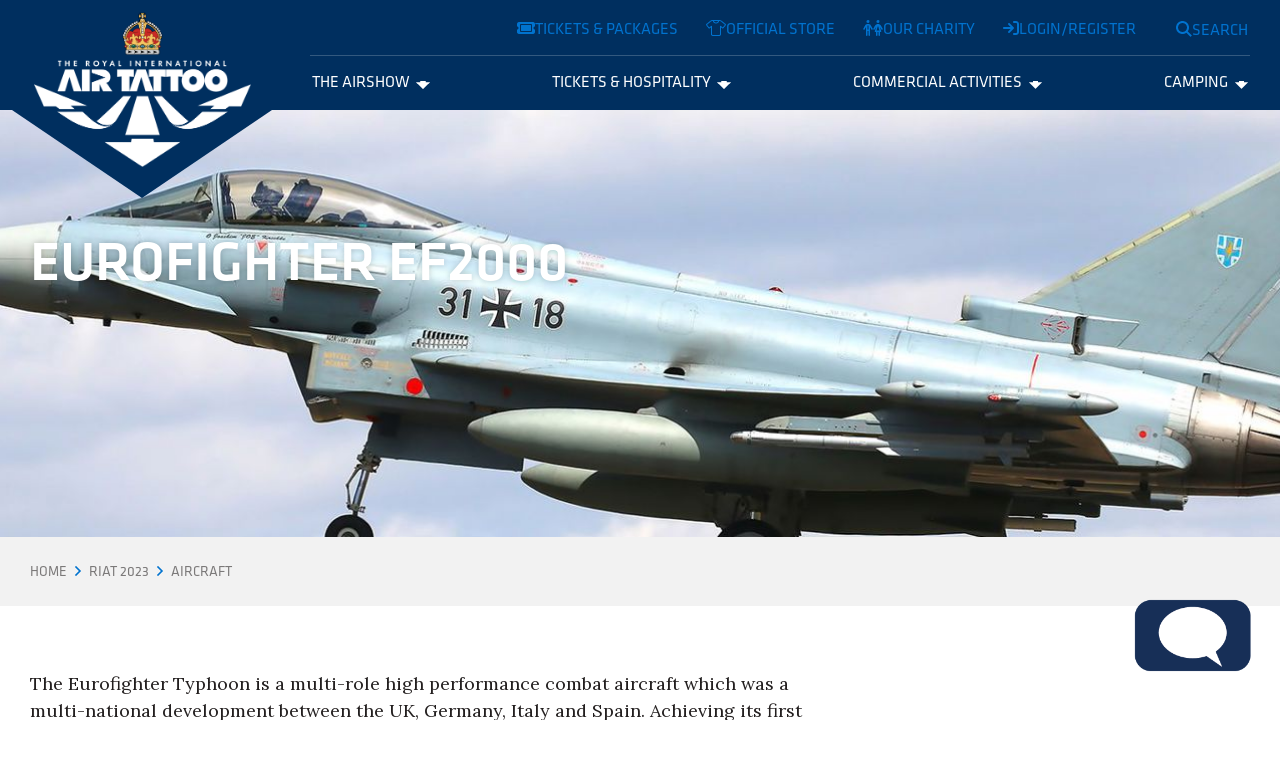

--- FILE ---
content_type: text/html; charset=utf-8
request_url: https://www.airtattoo.com/riat-2023/aircraft/eurofighter-ef2000-germany/
body_size: 10669
content:

<!DOCTYPE html>
<html lang="en">
    <head>
        
<title>Eurofighter EF2000</title>

<meta charset="utf-8" />
<meta name="viewport" content="width=device-width, initial-scale=1, shrink-to-fit=no" />
<meta http-equiv="X-UA-Compatible" content="IE=11" />

<link rel="apple-touch-icon" sizes="180x180" href="/app/src/img/favicons/apple-touch-icon.png">
<link rel="icon" type="image/png" sizes="32x32" href="/app/src/img/favicons/favicon-32x32.png">
<link rel="icon" type="image/png" sizes="16x16" href="/app/src/img/favicons/favicon-16x16.png">
<link rel="mask-icon" color="#1a1f26" href="/app/src/img/favicons/safari-pinned-tab.svg">
<meta name="msapplication-TileColor" content="#1a1f26">
<meta name="theme-color" content="#ffffff">


<meta name="description" content="Eurofighter EF2000" />
<meta name="keywords" content="" />
<link rel="canonical" href="https://www.airtattoo.com/riat-2023/aircraft/eurofighter-ef2000-germany/" />

<meta property="og:locale" content="en_GB" />

<meta property="og:url" content="https://www.airtattoo.com/riat-2023/aircraft/eurofighter-ef2000-germany/" />
<meta property="og:type" content="website" />
<meta property="og:title" content="Eurofighter EF2000" />
<meta property="og:description" content="" />


<meta name="twitter:card" content="summary" />
<meta name="twitter:site" content="@" />
<meta name="twitter:title" content="Eurofighter EF2000" />
<meta name="twitter:description" content="" />
        

<!-- Google Tag Manager -->
<script>(function(w,d,s,l,i){w[l]=w[l]||[];w[l].push({'gtm.start':new Date().getTime(),event:'gtm.js'});var f=d.getElementsByTagName(s)[0],j=d.createElement(s),dl=l!='dataLayer'?'&l='+l:'';j.async=true;j.src='https://load.d.airtattoo.com/sriehllm.js?st='+i+dl+'';f.parentNode.insertBefore(j,f);})(window,document,'script','dataLayer','ND9L265');</script>
<!-- End Google Tag Manager -->
<style>
.page-title-area--title h1 {
    word-break: keep-all;
}
</style>

<script type='text/javascript' data-cfasync='false'>window.purechatApi = { l: [], t: [], on: function () { this.l.push(arguments); } }; (function () { var done = false; var script = document.createElement('script'); script.async = true; script.type = 'text/javascript'; script.src = 'https://app.purechat.com/VisitorWidget/WidgetScript'; document.getElementsByTagName('HEAD').item(0).appendChild(script); script.onreadystatechange = script.onload = function (e) { if (!done && (!this.readyState || this.readyState == 'loaded' || this.readyState == 'complete')) { var w = new PCWidget({c: '7914827d-7467-4d0e-a3fc-d84c10ceaee8', f: true }); done = true; } }; })();</script>

<link rel="icon" type="image/png" href="/media/hryf02c2/riat-logos-rgb_riat-blue_32x32_transparent.png">

        <link rel="dns-prefetch" href="https://kit-pro.fontawesome.com"><link rel="stylesheet" href="/app/dist/app.9437998f983bd803d7b8.css">

    </head>
    <body class="site-layout ">

        

<!-- Google Tag Manager (noscript) -->
<noscript><iframe src="https://load.d.airtattoo.com/ns.html?id=GTM-ND9L265" height="0" width="0" style="display:none;visibility:hidden"></iframe></noscript>
<!-- End Google Tag Manager (noscript) -->
<!-- Start of HubSpot Embed Code -->
<script type="text/javascript" id="hs-script-loader" async defer src="//js-eu1.hs-scripts.com/145630431.js"></script>
<!-- End of HubSpot Embed Code -->
        
<div id="header-wrapper">
    <header class="theme--blue">
        <a id="skip-nav" href="#main-content">Skip navigation</a>

        <div class="header--utility-bar d-none d-lg-flex">
            <div class="container-fluid container-xxl">
                <nav class="header--utility-bar--links" aria-label="Utility links">
                    <ul class="list-inline m-0">
                        
                                <li class="list-inline-item m-0">
                                    <a class="btn btn-link" href="/tickets-packages/" target=""><i class="fa-solid fa-ticket"></i>Tickets &amp; Packages</a>
                                </li>
                                <li class="list-inline-item m-0">
                                    <a class="btn btn-link" href="https://shop.airtattoo.com/" target=""><i class="fa-light fa-t-shirt"></i>Official store</a>
                                </li>
                                <li class="list-inline-item m-0">
                                    <a class="btn btn-link" href="https://www.rafct.com/" target=""><i class="fa-regular fa-people"></i>Our charity</a>
                                </li>
                                <li class="list-inline-item m-0">
                                    <a class="btn btn-link" href="https://tickets.airtattoo.com/account/login" target=""><i class="fa-solid fa-sign-in"></i>Login/Register</a>
                                </li>

                    </ul>
                </nav>
            </div>
        </div>

        <div class="container-fluid container-xxl">
            <div class="header--content">

                <div class="header--content--logo">
                    <a href="/">

                            <span class="header--content--logo--crown" aria-hidden="true"></span>
                            <span class="header--content--logo--text" aria-hidden="true"></span>
                            <span class="header--content--logo--arrows" aria-hidden="true"></span>
                            <span class="visually-hidden">Royal International Air Tattoo</span>
                        
                    </a>
                </div>
                                
                <div class="header--content--menu" id="main-menu" aria-hidden="true">
                    
<nav aria-label="Main navigation menu">

        <div class="mobile--top-cta d-lg-none" aria-label="Useful site links">
            <ul class="list-unstyled">
                    <li><a href="/tickets-packages/" class="btn btn-primary mb-2" target=""><i class="fa-solid fa-ticket"></i> Tickets &amp; Packages</a></li>
                    <li><a href="https://shop.airtattoo.com/" class="btn btn-primary mb-2" target=""><i class="fa-light fa-t-shirt"></i> Official store</a></li>
                    <li><a href="https://www.rafct.com/" class="btn btn-primary mb-2" target=""><i class="fa-regular fa-people"></i> Our charity</a></li>
                    <li><a href="https://tickets.airtattoo.com/account/login" class="btn btn-primary mb-2" target=""><i class="fa-solid fa-sign-in"></i> Login/Register</a></li>
            </ul>
        </div>

        <ul class="menu" role="menubar">

                <li role="none" style="--index: 0;">

                        <div class="submenu" id="menu-item-0--submenu" role="none" aria-hidden="true">
                            <div class="submenu--content-area">


                                    <div class="submenu--content-area--sections">

                                            <div class="submenu--content-area--section">
                                                <h3><a href="/the-airshow/the-experience/" >The Experience</a></h3>
                                                    <ul role="menu">
                                                            <li role="none">
                                                                <a href="/the-airshow/the-experience/about-riat/" role="menuitem" tabindex="-1" >
                                                                    About RIAT
                                                                </a>
                                                            </li>
                                                            <li role="none">
                                                                <a href="/the-airshow/the-experience/techno-zone/" role="menuitem" tabindex="-1" >
                                                                    Techno Zone&#xAE;
                                                                </a>
                                                            </li>
                                                            <li role="none">
                                                                <a href="/the-airshow/the-experience/take-off-zone/" role="menuitem" tabindex="-1" >
                                                                    Take Off Zone
                                                                </a>
                                                            </li>
                                                            <li role="none">
                                                                <a href="/the-airshow/the-experience/raf-experience/" role="menuitem" tabindex="-1" >
                                                                    RAF Experience
                                                                </a>
                                                            </li>
                                                            <li role="none">
                                                                <a href="/the-airshow/the-experience/food-drink/" role="menuitem" tabindex="-1" >
                                                                    Food &amp; Drink
                                                                </a>
                                                            </li>
                                                            <li role="none">
                                                                <a href="/the-airshow/the-experience/sustainability/" role="menuitem" tabindex="-1" >
                                                                    Sustainability
                                                                </a>
                                                            </li>
                                                            <li role="none">
                                                                <a href="/the-airshow/the-experience/riat-app/" role="menuitem" tabindex="-1" >
                                                                    RIAT APP
                                                                </a>
                                                            </li>
                                                            <li role="none">
                                                                <a href="/the-airshow/the-experience/riat-mascots/" role="menuitem" tabindex="-1" >
                                                                    RIAT Mascots
                                                                </a>
                                                            </li>
                                                    </ul>
                                            </div>
                                            <div class="submenu--content-area--section">
                                                <h3><a href="/the-airshow/aircraft-and-pilots/" >Aircraft &amp; Pilots</a></h3>
                                                    <ul role="menu">
                                                            <li role="none">
                                                                <a href="/the-airshow/aircraft-and-pilots/aircraft-updates/" role="menuitem" tabindex="-1" >
                                                                    Aircraft Updates
                                                                </a>
                                                            </li>
                                                            <li role="none">
                                                                <a href="/the-airshow/aircraft-and-pilots/confirmed-aircraft/" role="menuitem" tabindex="-1" >
                                                                    Confirmed Aircraft
                                                                </a>
                                                            </li>
                                                            <li role="none">
                                                                <a href="/the-airshow/aircraft-and-pilots/future-dates/" role="menuitem" tabindex="-1" >
                                                                    Future Dates
                                                                </a>
                                                            </li>
                                                            <li role="none">
                                                                <a href="/the-airshow/aircraft-and-pilots/previous-aircraft/" role="menuitem" tabindex="-1" >
                                                                    Previous Aircraft
                                                                </a>
                                                            </li>
                                                            <li role="none">
                                                                <a href="/the-airshow/aircraft-and-pilots/aircrew-login-page/" role="menuitem" tabindex="-1" >
                                                                    Aircrew Login Page
                                                                </a>
                                                            </li>
                                                    </ul>
                                            </div>
                                            <div class="submenu--content-area--section">
                                                <h3><a href="/the-airshow/plan-your-visit/" >Plan Your Visit</a></h3>
                                                    <ul role="menu">
                                                            <li role="none">
                                                                <a href="/the-airshow/plan-your-visit/fast-track-park-ride/" role="menuitem" tabindex="-1" >
                                                                    Fast-Track Park &amp; Ride
                                                                </a>
                                                            </li>
                                                            <li role="none">
                                                                <a href="/the-airshow/plan-your-visit/park-rideshuttle/" role="menuitem" tabindex="-1" >
                                                                    Park &amp; Ride/Shuttle
                                                                </a>
                                                            </li>
                                                            <li role="none">
                                                                <a href="/the-airshow/plan-your-visit/showground-facilities/" role="menuitem" tabindex="-1" >
                                                                    Showground &amp; Facilities
                                                                </a>
                                                            </li>
                                                            <li role="none">
                                                                <a href="/the-airshow/plan-your-visit/how-to-get-here/" role="menuitem" tabindex="-1" >
                                                                    How to Get Here
                                                                </a>
                                                            </li>
                                                            <li role="none">
                                                                <a href="/the-airshow/plan-your-visit/accessibilitydisabled/" role="menuitem" tabindex="-1" >
                                                                    Accessibility/Disabled
                                                                </a>
                                                            </li>
                                                            <li role="none">
                                                                <a href="/the-airshow/plan-your-visit/coach-travel-groups/" role="menuitem" tabindex="-1" >
                                                                    Coach Travel &amp; Groups
                                                                </a>
                                                            </li>
                                                            <li role="none">
                                                                <a href="/the-airshow/plan-your-visit/where-to-stay/" role="menuitem" tabindex="-1" >
                                                                    Where to Stay
                                                                </a>
                                                            </li>
                                                            <li role="none">
                                                                <a href="/the-airshow/plan-your-visit/help-faqs/" role="menuitem" tabindex="-1" >
                                                                    Help &amp; FAQs
                                                                </a>
                                                            </li>
                                                            <li role="none">
                                                                <a href="/the-airshow/plan-your-visit/show-info-hub/" role="menuitem" tabindex="-1" >
                                                                    Show Info Hub
                                                                </a>
                                                            </li>
                                                            <li role="none">
                                                                <a href="/the-airshow/plan-your-visit/riat26-information/" role="menuitem" tabindex="-1" >
                                                                    RIAT26 Information
                                                                </a>
                                                            </li>
                                                    </ul>
                                            </div>

                                    </div>

                                <button class="submenu--close btn btn-link d-none d-lg-block"><i class="fa-sharp fa-close" aria-hidden="true" title="Close menu" aria-controls="menu-item-0--submenu"></i><span class="visually-hidden">Close menu</span></button>

                            </div>
                        </div>
                        <button class="submenu--toggle" id="menu-item-0--toggle" role="menuitem" aria-controls="menu-item-0--submenu" aria-haspopup="true" aria-expanded="false" tabindex="0">The Airshow<span class="submenu--toggle--indicator" aria-hidden="true"><svg xmlns="http://www.w3.org/2000/svg" class="riat-custom-icon arrow-down" viewBox="0 0 100 60"><defs><style>.cls-1{fill:currentColor;}</style></defs><polygon class="cls-1" points="0 10 50 60 100 10 70 10 70 0 30 0 30 10 0 10"/></svg></span></button>
                        
                </li>                           
                <li role="none" style="--index: 1;">

                        <div class="submenu" id="menu-item-1--submenu" role="none" aria-hidden="true">
                            <div class="submenu--content-area">


                                    <div class="submenu--content-area--sections">

                                            <div class="submenu--content-area--section">
                                                <h3><a href="/tickets-hospitality/tickets-packages/" >Tickets &amp; Packages</a></h3>
                                                    <ul role="menu">
                                                            <li role="none">
                                                                <a href="/tickets-hospitality/tickets-packages/friday-tickets/" role="menuitem" tabindex="-1" >
                                                                    Friday Tickets
                                                                </a>
                                                            </li>
                                                            <li role="none">
                                                                <a href="/tickets-hospitality/tickets-packages/saturday-sunday-tickets/" role="menuitem" tabindex="-1" >
                                                                    Saturday &amp; Sunday Tickets
                                                                </a>
                                                            </li>
                                                            <li role="none">
                                                                <a href="/tickets-hospitality/tickets-packages/friends-of-riat-friat/" role="menuitem" tabindex="-1" >
                                                                    Friends of RIAT (FRIAT)
                                                                </a>
                                                            </li>
                                                            <li role="none">
                                                                <a href="/tickets-hospitality/tickets-packages/park-view-tickets/" role="menuitem" tabindex="-1" >
                                                                    Park &amp; View Tickets
                                                                </a>
                                                            </li>
                                                            <li role="none">
                                                                <a href="/tickets-hospitality/tickets-packages/gift-vouchers/" role="menuitem" tabindex="-1" >
                                                                    Gift Vouchers
                                                                </a>
                                                            </li>
                                                    </ul>
                                            </div>
                                            <div class="submenu--content-area--section">
                                                <h3><a href="/tickets-hospitality/hospitality-packages/" >Hospitality Packages</a></h3>
                                                    <ul role="menu">
                                                            <li role="none">
                                                                <a href="/tickets-hospitality/hospitality-packages/altitude/" role="menuitem" tabindex="-1" >
                                                                    Altitude
                                                                </a>
                                                            </li>
                                                            <li role="none">
                                                                <a href="/tickets-hospitality/hospitality-packages/family-enclosure/" role="menuitem" tabindex="-1" >
                                                                    Family Enclosure
                                                                </a>
                                                            </li>
                                                            <li role="none">
                                                                <a href="/tickets-hospitality/hospitality-packages/aviation-club/" role="menuitem" tabindex="-1" >
                                                                    Aviation Club
                                                                </a>
                                                            </li>
                                                            <li role="none">
                                                                <a href="/tickets-hospitality/hospitality-packages/lightning-pavilion/" role="menuitem" tabindex="-1" >
                                                                    Lightning Pavilion
                                                                </a>
                                                            </li>
                                                            <li role="none">
                                                                <a href="/tickets-hospitality/hospitality-packages/first-class-lounge/" role="menuitem" tabindex="-1" >
                                                                    First Class Lounge
                                                                </a>
                                                            </li>
                                                            <li role="none">
                                                                <a href="/tickets-hospitality/hospitality-packages/cotswold-club/" role="menuitem" tabindex="-1" >
                                                                    Cotswold Club
                                                                </a>
                                                            </li>
                                                            <li role="none">
                                                                <a href="/tickets-hospitality/hospitality-packages/flight-deck/" role="menuitem" tabindex="-1" >
                                                                    Flight Deck
                                                                </a>
                                                            </li>
                                                            <li role="none">
                                                                <a href="/tickets-hospitality/hospitality-packages/viewing-village-garden/" role="menuitem" tabindex="-1" >
                                                                    Viewing Village Garden
                                                                </a>
                                                            </li>
                                                            <li role="none">
                                                                <a href="/tickets-hospitality/hospitality-packages/viewing-village-grandstand/" role="menuitem" tabindex="-1" >
                                                                    Viewing Village Grandstand
                                                                </a>
                                                            </li>
                                                    </ul>
                                            </div>

                                    </div>

                                <button class="submenu--close btn btn-link d-none d-lg-block"><i class="fa-sharp fa-close" aria-hidden="true" title="Close menu" aria-controls="menu-item-0--submenu"></i><span class="visually-hidden">Close menu</span></button>

                            </div>
                        </div>
                        <button class="submenu--toggle" id="menu-item-1--toggle" role="menuitem" aria-controls="menu-item-1--submenu" aria-haspopup="true" aria-expanded="false" tabindex="1">Tickets &amp; Hospitality<span class="submenu--toggle--indicator" aria-hidden="true"><svg xmlns="http://www.w3.org/2000/svg" class="riat-custom-icon arrow-down" viewBox="0 0 100 60"><defs><style>.cls-1{fill:currentColor;}</style></defs><polygon class="cls-1" points="0 10 50 60 100 10 70 10 70 0 30 0 30 10 0 10"/></svg></span></button>
                        
                </li>                           
                <li role="none" style="--index: 2;">

                        <div class="submenu" id="menu-item-2--submenu" role="none" aria-hidden="true">
                            <div class="submenu--content-area">


                                    <div class="submenu--content-area--sections">

                                            <div class="submenu--content-area--section">
                                                <h3><a href="/commercial-activities/commercial-opportunities/" >Commercial Opportunities</a></h3>
                                                    <ul role="menu">
                                                            <li role="none">
                                                                <a href="/commercial-activities/commercial-opportunities/trading-at-riat/" role="menuitem" tabindex="-1" >
                                                                    Trading at RIAT
                                                                </a>
                                                            </li>
                                                            <li role="none">
                                                                <a href="/commercial-activities/commercial-opportunities/product-showcases/" role="menuitem" tabindex="-1" >
                                                                    Product Showcases
                                                                </a>
                                                            </li>
                                                            <li role="none">
                                                                <a href="/commercial-activities/commercial-opportunities/advertising-at-the-show/" role="menuitem" tabindex="-1" >
                                                                    Advertising at the Show
                                                                </a>
                                                            </li>
                                                            <li role="none">
                                                                <a href="/commercial-activities/commercial-opportunities/get-involved-in-the-techno-zone/" role="menuitem" tabindex="-1" >
                                                                    Get involved in the Techno Zone&#xAE;
                                                                </a>
                                                            </li>
                                                    </ul>
                                            </div>
                                            <div class="submenu--content-area--section">
                                                <h3><a href="/commercial-activities/sponsorship-opportunities/" >Sponsorship Opportunities</a></h3>
                                                    <ul role="menu">
                                                            <li role="none">
                                                                <a href="/commercial-activities/sponsorship-opportunities/become-a-sponsor/" role="menuitem" tabindex="-1" >
                                                                    Become a Sponsor
                                                                </a>
                                                            </li>
                                                            <li role="none">
                                                                <a href="/commercial-activities/sponsorship-opportunities/strategic-partnerships/" role="menuitem" tabindex="-1" >
                                                                    Strategic Partnerships
                                                                </a>
                                                            </li>
                                                            <li role="none">
                                                                <a href="/commercial-activities/sponsorship-opportunities/exclusive-hospitality/" role="menuitem" tabindex="-1" >
                                                                    Exclusive Hospitality
                                                                </a>
                                                            </li>
                                                    </ul>
                                            </div>

                                    </div>

                                <button class="submenu--close btn btn-link d-none d-lg-block"><i class="fa-sharp fa-close" aria-hidden="true" title="Close menu" aria-controls="menu-item-0--submenu"></i><span class="visually-hidden">Close menu</span></button>

                            </div>
                        </div>
                        <button class="submenu--toggle" id="menu-item-2--toggle" role="menuitem" aria-controls="menu-item-2--submenu" aria-haspopup="true" aria-expanded="false" tabindex="2">Commercial Activities<span class="submenu--toggle--indicator" aria-hidden="true"><svg xmlns="http://www.w3.org/2000/svg" class="riat-custom-icon arrow-down" viewBox="0 0 100 60"><defs><style>.cls-1{fill:currentColor;}</style></defs><polygon class="cls-1" points="0 10 50 60 100 10 70 10 70 0 30 0 30 10 0 10"/></svg></span></button>
                        
                </li>                           
                <li role="none" style="--index: 3;">

                        <div class="submenu" id="menu-item-3--submenu" role="none" aria-hidden="true">
                            <div class="submenu--content-area">


                                    <div class="submenu--content-area--sections">

                                            <div class="submenu--content-area--section">
                                                <h3><a href="/camping/camping/" >Camping</a></h3>
                                                    <ul role="menu">
                                                            <li role="none">
                                                                <a href="/camping/camping/official-riat-camping/" role="menuitem" tabindex="-1" >
                                                                    Official RIAT Camping
                                                                </a>
                                                            </li>
                                                            <li role="none">
                                                                <a href="/camping/camping/faqs/" role="menuitem" tabindex="-1" >
                                                                    FAQs
                                                                </a>
                                                            </li>
                                                    </ul>
                                            </div>

                                    </div>

                                <button class="submenu--close btn btn-link d-none d-lg-block"><i class="fa-sharp fa-close" aria-hidden="true" title="Close menu" aria-controls="menu-item-0--submenu"></i><span class="visually-hidden">Close menu</span></button>

                            </div>
                        </div>
                        <button class="submenu--toggle" id="menu-item-3--toggle" role="menuitem" aria-controls="menu-item-3--submenu" aria-haspopup="true" aria-expanded="false" tabindex="3">Camping<span class="submenu--toggle--indicator" aria-hidden="true"><svg xmlns="http://www.w3.org/2000/svg" class="riat-custom-icon arrow-down" viewBox="0 0 100 60"><defs><style>.cls-1{fill:currentColor;}</style></defs><polygon class="cls-1" points="0 10 50 60 100 10 70 10 70 0 30 0 30 10 0 10"/></svg></span></button>
                        
                </li>                           

        </ul>
    
    <nav class="mobile--utility-links d-lg-none" aria-label="Useful site links">
        <ul class="list-unstyled">


        </ul>
    </nav>

</nav>
                </div>

                    <div class="header--content--search-toggle">
                        <button id="header-search--open-btn" class="btn btn-link" aria-controls="header-search" aria-expanded="false"><i class="fa-sharp fa-search" aria-hidden="true" title="Search"></i><span class="search-label d-none d-lg-inline">Search</span></button>
                    </div>

                <div class="header--content--menu-toggle d-lg-none">
                    <button class="btn-unstyled" aria-controls="main-menu" aria-expanded="false">
                        <span class="bars" aria-hidden="true" title="Toggle menu"><i></i><i></i><i></i></span>
                        <span class="visually-hidden">Toggle menu</span>
                    </button>
                </div>

            </div>
        </div>

            <div class="header--content--search" id="header-search" aria-hidden="true">
                <div class="header--content--search--backdrop" aria-hidden="true"></div>
                <div class="header--content--search--inner theme--white">
                    <div class="container">
                        <p class="text-end"><button id="header-search--close-btn" class="btn btn-link" aria-controls="header-search"><i class="fa-sharp fa-close" aria-hidden="true" title="Hide search form"></i><span class="visually-hidden">Hide search form</span></button></p>
                        <form id="header--search-form" class="header--search" action="/search/" method="get">
                            <label for="search-text" class="form-label">What are you looking for?</label>
                            <div class="header--search--inputs">
                                <input type="search" class="form-control minimal-input" id="search-text" placeholder="Search for..." value="" required name="q" />
                                <button type="submit" class="btn btn-primary"><i class="fa-sharp fa-search" title="Search"></i><span class="visually-hidden">Search</span></button>
                            </div>
                        </form>
                    </div>
                </div>
            </div>
        
    </header>

</div>

        <main role="main" id="main-content">

            
            
    <div class="hero">
        <div class="hero--layout clickable">
            <!-- optional 'clickable' class makes whole hero area trigger first content link -->
            <div class="hero--image">
            <picture>
                <!-- 4:1 -->
                <source media="(min-width: 1400px)" sizes="100vw" srcset="/media/xcxng3dv/ef2000-paul-fiddian.jpg?anchor=center&rmode=crop&width=1640&height=410&quality=80 1640w, /media/xcxng3dv/ef2000-paul-fiddian.jpg?anchor=center&rmode=crop&width=1440&height=360&quality=80 1440w, /media/xcxng3dv/ef2000-paul-fiddian.jpg?anchor=center&rmode=crop&width=1280&height=320&quality=80 1280w, /media/xcxng3dv/ef2000-paul-fiddian.jpg?anchor=center&rmode=crop&width=1140&height=285&quality=80 1140w, /media/xcxng3dv/ef2000-paul-fiddian.jpg?anchor=center&rmode=crop&width=1024&height=256&quality=80 1024w, /media/xcxng3dv/ef2000-paul-fiddian.jpg?anchor=center&rmode=crop&width=900&height=225&quality=80 900w, /media/xcxng3dv/ef2000-paul-fiddian.jpg?anchor=center&rmode=crop&width=768&height=192&quality=80 768w, /media/xcxng3dv/ef2000-paul-fiddian.jpg?anchor=center&rmode=crop&width=720&height=180&quality=80 720w, /media/xcxng3dv/ef2000-paul-fiddian.jpg?anchor=center&rmode=crop&width=640&height=160&quality=80 640w, /media/xcxng3dv/ef2000-paul-fiddian.jpg?anchor=center&rmode=crop&width=480&height=120&quality=80 480w, /media/xcxng3dv/ef2000-paul-fiddian.jpg?anchor=center&rmode=crop&width=320&height=80&quality=80 320w, /media/xcxng3dv/ef2000-paul-fiddian.jpg?anchor=center&rmode=crop&width=240&height=60&quality=80 240w, /media/xcxng3dv/ef2000-paul-fiddian.jpg?anchor=center&rmode=crop&width=200&height=50&quality=80 200w, /media/xcxng3dv/ef2000-paul-fiddian.jpg?anchor=center&rmode=crop&width=100&height=25&quality=80 100w" />
                <!-- 3:1 -->
                <source media="(min-width: 1200px)" sizes="100vw" srcset="/media/xcxng3dv/ef2000-paul-fiddian.jpg?anchor=center&rmode=crop&width=1640&height=546&quality=80 1640w, /media/xcxng3dv/ef2000-paul-fiddian.jpg?anchor=center&rmode=crop&width=1440&height=479&quality=80 1440w, /media/xcxng3dv/ef2000-paul-fiddian.jpg?anchor=center&rmode=crop&width=1280&height=426&quality=80 1280w, /media/xcxng3dv/ef2000-paul-fiddian.jpg?anchor=center&rmode=crop&width=1140&height=379&quality=80 1140w, /media/xcxng3dv/ef2000-paul-fiddian.jpg?anchor=center&rmode=crop&width=1024&height=341&quality=80 1024w, /media/xcxng3dv/ef2000-paul-fiddian.jpg?anchor=center&rmode=crop&width=900&height=299&quality=80 900w, /media/xcxng3dv/ef2000-paul-fiddian.jpg?anchor=center&rmode=crop&width=768&height=255&quality=80 768w, /media/xcxng3dv/ef2000-paul-fiddian.jpg?anchor=center&rmode=crop&width=720&height=239&quality=80 720w, /media/xcxng3dv/ef2000-paul-fiddian.jpg?anchor=center&rmode=crop&width=640&height=213&quality=80 640w, /media/xcxng3dv/ef2000-paul-fiddian.jpg?anchor=center&rmode=crop&width=480&height=159&quality=80 480w, /media/xcxng3dv/ef2000-paul-fiddian.jpg?anchor=center&rmode=crop&width=320&height=106&quality=80 320w, /media/xcxng3dv/ef2000-paul-fiddian.jpg?anchor=center&rmode=crop&width=240&height=79&quality=80 240w, /media/xcxng3dv/ef2000-paul-fiddian.jpg?anchor=center&rmode=crop&width=200&height=66&quality=80 200w, /media/xcxng3dv/ef2000-paul-fiddian.jpg?anchor=center&rmode=crop&width=100&height=33&quality=80 100w" />
                <!-- 2:1 -->
                <source media="(min-width: 992px)" sizes="100vw" srcset="/media/xcxng3dv/ef2000-paul-fiddian.jpg?anchor=center&rmode=crop&width=1640&height=820&quality=80 1640w, /media/xcxng3dv/ef2000-paul-fiddian.jpg?anchor=center&rmode=crop&width=1440&height=720&quality=80 1440w, /media/xcxng3dv/ef2000-paul-fiddian.jpg?anchor=center&rmode=crop&width=1280&height=640&quality=80 1280w, /media/xcxng3dv/ef2000-paul-fiddian.jpg?anchor=center&rmode=crop&width=1140&height=570&quality=80 1140w, /media/xcxng3dv/ef2000-paul-fiddian.jpg?anchor=center&rmode=crop&width=1024&height=512&quality=80 1024w, /media/xcxng3dv/ef2000-paul-fiddian.jpg?anchor=center&rmode=crop&width=900&height=450&quality=80 900w, /media/xcxng3dv/ef2000-paul-fiddian.jpg?anchor=center&rmode=crop&width=768&height=384&quality=80 768w, /media/xcxng3dv/ef2000-paul-fiddian.jpg?anchor=center&rmode=crop&width=720&height=360&quality=80 720w, /media/xcxng3dv/ef2000-paul-fiddian.jpg?anchor=center&rmode=crop&width=640&height=320&quality=80 640w, /media/xcxng3dv/ef2000-paul-fiddian.jpg?anchor=center&rmode=crop&width=480&height=240&quality=80 480w, /media/xcxng3dv/ef2000-paul-fiddian.jpg?anchor=center&rmode=crop&width=320&height=160&quality=80 320w, /media/xcxng3dv/ef2000-paul-fiddian.jpg?anchor=center&rmode=crop&width=240&height=120&quality=80 240w, /media/xcxng3dv/ef2000-paul-fiddian.jpg?anchor=center&rmode=crop&width=200&height=100&quality=80 200w, /media/xcxng3dv/ef2000-paul-fiddian.jpg?anchor=center&rmode=crop&width=100&height=50&quality=80 100w" />
                <!-- 16:9 -->
                <img fetchpriority=high class="img-responsive  img-load-watcher" 
                     src="/media/xcxng3dv/ef2000-paul-fiddian.jpg?anchor=center&rmode=crop&width=320&quality=80"
                     srcset="/media/xcxng3dv/ef2000-paul-fiddian.jpg?anchor=center&rmode=crop&width=1640&height=922&quality=80 1640w, /media/xcxng3dv/ef2000-paul-fiddian.jpg?anchor=center&rmode=crop&width=1440&height=810&quality=80 1440w, /media/xcxng3dv/ef2000-paul-fiddian.jpg?anchor=center&rmode=crop&width=1280&height=720&quality=80 1280w, /media/xcxng3dv/ef2000-paul-fiddian.jpg?anchor=center&rmode=crop&width=1140&height=641&quality=80 1140w, /media/xcxng3dv/ef2000-paul-fiddian.jpg?anchor=center&rmode=crop&width=1024&height=576&quality=80 1024w, /media/xcxng3dv/ef2000-paul-fiddian.jpg?anchor=center&rmode=crop&width=900&height=506&quality=80 900w, /media/xcxng3dv/ef2000-paul-fiddian.jpg?anchor=center&rmode=crop&width=768&height=432&quality=80 768w, /media/xcxng3dv/ef2000-paul-fiddian.jpg?anchor=center&rmode=crop&width=720&height=405&quality=80 720w, /media/xcxng3dv/ef2000-paul-fiddian.jpg?anchor=center&rmode=crop&width=640&height=360&quality=80 640w, /media/xcxng3dv/ef2000-paul-fiddian.jpg?anchor=center&rmode=crop&width=480&height=270&quality=80 480w, /media/xcxng3dv/ef2000-paul-fiddian.jpg?anchor=center&rmode=crop&width=320&height=180&quality=80 320w, /media/xcxng3dv/ef2000-paul-fiddian.jpg?anchor=center&rmode=crop&width=240&height=135&quality=80 240w, /media/xcxng3dv/ef2000-paul-fiddian.jpg?anchor=center&rmode=crop&width=200&height=112&quality=80 200w, /media/xcxng3dv/ef2000-paul-fiddian.jpg?anchor=center&rmode=crop&width=100&height=56&quality=80 100w"
                     sizes="100vw"
                     alt="Ef2000 Paul Fiddian" />
            </picture>
            </div>

        </div>
    </div>


<div class="page-title-area theme--lightest-grey py-4">
    <div class="page-title-area--breadcrumb">
        <div class="container-fluid container-xxl">
            
<nav aria-label="breadcrumb" class="heading-font">
    <ol class="breadcrumb">
            <li class="breadcrumb-item"><a href="/">Home</a></li>
            <li class="breadcrumb-item"><a href="/riat-2023/">RIAT 2023</a></li>
            <li class="breadcrumb-item"><a href="/riat-2023/aircraft/">Aircraft</a></li>

        <li class="breadcrumb-item active visually-hidden" aria-current="page">Eurofighter EF2000</li>
    </ol>
</nav>
        </div>
    </div>

    <div class="page-title-area--title">
        <div class="container-fluid container-xxl">
            <h1 class="display-4 mb-0">Eurofighter EF2000</h1>
        </div>
    </div>
</div>

        <div class="section--scroll-reveal hunt-watch container-fluid container-xxl my-5 my-lg-6" data-watch="once">
            <div class="row justify-content-between section--scroll-reveal--item">
                    <div class="col-12 col-lg-8">
                        <p>The Eurofighter Typhoon is a multi-role high performance combat aircraft which was a multi-national development between the UK, Germany, Italy and Spain. Achieving its first flight in March 1994, deliveries to the partner nations began in August 2003 and the type first saw combat over Libya during 2010 and 2011. The Typhoon has been subject to constant upgrades throughout its service life and most recently has been earmarked for a new far more advanced radar together with the potential for a new touchscreen cockpit to be installed. The Typhoon can carry a variety of air to ground and air to air weaponry including the Meteor long range air to air missile which is arguably considered the best air to air missile in the world. In addition to the partner nations, the Typhoon is operated by Austria, Kuwait, Oman, Qatar, and Saudi Arabia.</p>
<p>Germany originally took delivery of 143 Eurofighters which replaced the MiG-29A Fulcrum and F-4F Phantom, taking over QRA duties from the Phantom in 2008. Primarily employed in the air defence role, the German Air Force do maintain the multi-role capabilities of the type and are expected to order 38 Tranche 4 specification aircraft to replace the Tornado in the strike and SEAD role to operate alongside the F-35A which will be taking over the nuclear strike role from the Tornado. Germany have been heavily involved in the NATO Baltic Air Policing mission and have deployed to Estonia on numerous occasions. They have also recently been deployed to Eastern Europe in support of the NATO Enhanced Air Policing mission patrolling the Ukrainian-NATO border.</p>
<p>A single German Eurofighter EF2000 will be appearing on static display at this year's Air Tattoo. The aircraft is being provided by TLG73 based at Rostock-Laage airport. <br /><br />Photo Credit: Paul Fiddian</p>
                    </div>


            </div>
        </div>
        <div class="section--scroll-reveal hunt-watch container-fluid container-xxl my-5 my-lg-6" data-watch="once">
            <div class="row justify-content-between section--scroll-reveal--item">
                <div class="col-12 col-lg-8">
                    <h3 class="responsive-table--title-bar mt-4">On display</h3>
                    <table class="responsive-table responsive-table--aircraft-on-display" data-width-watcher="320,*,wide"
                       summary="Aircraft - display details"
                       title="Aircraft - display details">
                        <thead>
                            <tr>
                                <th scope="col">Role</th>
                            </tr>
                        </thead>
                        <tbody>
                                    <tr>
                                        <td data-label="Role">
                                            Static
                                        </td>

                                        
                                    </tr>
                            
                        </tbody>
                    </table>
                </div>
            </div>
        </div>


        </main>

        
        
<div id="main-footer">
    <footer>

        <div class="theme--blue">

            <div class="container-fluid container-xxl py-5 py-lg-6">

                <div class="row">

                        <div class="col-12 col-lg-6 order-1 order-lg-2">
                            <div class="main-footer--affiliations" aria-label="Affiliations">
                                <ul class="list-unstyled">

                                            <li>
        <figure>
            <img src="/media/zp5fjzod/raf-ct-logo-expanded_rafct-white-2.png?width=500&amp;v=1d9dfdb9c73b1c0" width="3840" height="1588" class="img-responsive lazyload" alt="RAF CT LOGO EXPANDED RAFCT White (2)" />
            <figcaption class="visually-hidden">RAF CT LOGO EXPANDED RAFCT White (2)</figcaption>
        </figure>
                                            </li>
                                            <li>
        <figure>
            <img src="/media/4ymo0en3/bae-systems.png?width=500&amp;v=1d989827f249d00" width="202" height="31" class="img-responsive lazyload" alt="Bae Systems (1)" />
            <figcaption class="visually-hidden">Bae Systems (1)</figcaption>
        </figure>
                                            </li>
                                            <li>
                                                    <a href="https://www.fundraisingregulator.org.uk/">
        <figure>
            <img src="/media/a0pn3e3s/logo-fr.png?width=500&amp;v=1d9b4e850707560" width="344" height="105" class="img-responsive lazyload" alt="Logo Fr" />
            <figcaption class="visually-hidden">Logo Fr</figcaption>
        </figure>
                                                    </a>
                                            </li>
                                </ul>
                            </div>
                        </div>

                        <div class="col-12 col-lg-6 order-2 order-lg-1">
                            <nav class="main-footer--primary-links">
                                <h2 class="h6 heading-font">Useful links</h2>
                                <ul class="list-unstyled">
                                        <li><a href="/local-community/" target="">Local Community</a></li>
                                        <li><a href="/faqs/" target="">Help &amp; FAQs</a></li>
                                        <li><a href="/the-airshow/the-experience/sustainability/" target="">Sustainability</a></li>
                                        <li><a href="/contact/" target="">Contact</a></li>
                                        <li><a href="/aircrew/" target="">Aircrew</a></li>
                                        <li><a href="/volunteering/" target="">Volunteering</a></li>
                                        <li><a href="/terms-and-conditions/" target="">Terms and Conditions</a></li>
                                        <li><a href="/privacy-policy/" target="">Privacy Policy</a></li>
                                        <li><a href="/job-vacancies/" target="">Job Vacancies</a></li>
                                        <li><a href="/cookie-policy/" target="">Cookie Policy</a></li>
                                        <li><a href="/meet-the-board/" target="">Meet the Board</a></li>
                                        <li><a href="/ambassadors/" target="">Ambassadors</a></li>
                                        <li><a href="/riat-sponsors/" target="">RIAT Sponsors</a></li>
                                </ul>
                            </nav>
                        </div>

                    <div class="col-12 order-3 mt-5 mt-lg-6">
                        <div class="main-footer--information text-muted">
                            <p class="small">The Royal Air Force Charitable Trust Enterprises, Douglas Bader House, Horcott Hill, Fairford, Gloucestershire, GL7 4RB, United Kingdom. Trademarks: The Royal International Air Tattoo® name and logo and the Techno Zone® name and logo are registered trademarks of the Royal Air Force Charitable Trust Enterprises.&nbsp;</p>
<p>Registered charity in England and Wales (1176054).</p>
                        </div>
                    </div>

                </div>
            </div>

        </div>
        <div class="theme--black">

            <div class="container-fluid container-xxl py-3">
                <div class="row align-items-center">

                    <div class="col-12 col-lg-9">
                        <div class="main-footer--copyright small heading-font">
                           Copyright © 2023 The Royal Air Force Charitable Trust Enterprises, Home of the Royal International Air Tattoo. 
                        </div>
                    </div>

                        <div class="col-12 col-lg-3 mt-3 mt-lg-0">
                            <!-- social links -->
                            <nav class="main-footer--social-links" aria-label="Social network sites navigation">
                                <ul class="list-unstyled">
                                        <li><a href="https://twitter.com/airtattoo" target="_blank"rel="noopener noreferrer"><i class="fa-brands fa-twitter"></i><span class="visually-hidden">RIAT on https://twitter.com/airtattoo</span></a></li>
                                        <li><a href="https://www.facebook.com/airtattoo" target="_blank"rel="noopener noreferrer"><i class="fa-brands fa-facebook-f"></i><span class="visually-hidden">RIAT on https://www.facebook.com/airtattoo</span></a></li>
                                        <li><a href="https://www.youtube.com/user/RIATOfficial" target="_blank"rel="noopener noreferrer"><i class="fa-brands fa-youtube"></i><span class="visually-hidden">RIAT on https://www.youtube.com/user/RIATOfficial</span></a></li>
                                        <li><a href="https://www.instagram.com/airtattoo/" target="_blank"rel="noopener noreferrer"><i class="fa-brands fa-instagram"></i><span class="visually-hidden">RIAT on https://www.instagram.com/airtattoo/</span></a></li>
                                </ul>
                            </nav>
                        </div>

                </div>
            </div>

        </div>

    </footer>
</div>



        <script src="/app/dist/runtime.0fa9484d2112328b239b.js"></script><script src="/app/dist/329.76245222c8f45244b5ee.js"></script><script src="/app/dist/app.86e770eb04a1c6c0b5f7.js"></script><script src="https://kit.fontawesome.com/1ad1658c9b.js"></script>

        



    </body>
</html>

--- FILE ---
content_type: text/css
request_url: https://www.airtattoo.com/app/dist/540.45a5fe72112503eed01e.css
body_size: 2301
content:
.responsive-table--title-bar,table.responsive-table{--table--cell-padding-x:.75rem;--table--cell-padding-y:.75rem;--table--title-bar--bg-color:#0073cf;--table--title-bar--color:#fff;--table--title-bar--font-family:klavika-web,Times New Roman,Times,serif;--table--title-bar--font-weight:700;--table--title-bar--text-transform:uppercase;--table--title-bar--font-size:1rem;--table--title-bar--line-height:1.2;--table--thead--border-top:1px solid var(--theme--background-color);--table--thead--bg-color:#d9eaf8;--table--thead--color:#0073cf;--table--thead--font-family:klavika-web,Times New Roman,Times,serif;--table--thead--font-weight:400;--table--thead--text-transform:uppercase;--table--thead--font-size:max(14px,0.875rem);--table--thead--line-height:1.2;--table--tbody-th--border-top:1px solid var(--theme--background-color);--table--tbody-th--bg-color:#f2f2f2;--table--tbody-th--bg-color--alt:#f7f7f7;--table--tbody-th--color:#231f1f;--table--tbody-th--font-family:klavika-web,Times New Roman,Times,serif;--table--tbody-th--font-weight:600;--table--tbody-th--text-transform:uppercase;--table--tbody-th--font-size:1rem;--table--tbody-th--line-height:1.2;--table--tbody-td--border-top:1px solid var(--theme--background-color);--table--tbody-td--bg-color:#f2f2f2;--table--tbody-td--bg-color--alt:#f7f7f7;--table--tbody-td--color:#231f1f;--table--tbody-td--font-family:klavika-web,Times New Roman,Times,serif;--table--tbody-td--font-weight:400;--table--tbody-td--text-transform:uppercase;--table--tbody-td--font-size:1rem;--table--tbody-td--line-height:1.2;--table--tfoot--border-top:1px solid var(--theme--background-color);--table--tfoot--bg-color:#f2f2f2;--table--tfoot--color:#231f1f;--table--tfoot--font-family:klavika-web,Times New Roman,Times,serif;--table--tfoot--font-weight:400;--table--tfoot--text-transform:uppercase;--table--tfoot--font-size:1rem;--table--tfoot--line-height:1.2;--table--narrow--th--width:160px;--table--narrow--th--color:#0073cf}.responsive-table--title-bar{background-color:var(--table--title-bar--bg-color);color:var(--table--title-bar--color);display:block;font-family:var(--table--title-bar--font-family);font-size:var(--table--title-bar--font-size);font-weight:var(--table--title-bar--font-weight);line-height:var(--table--title-bar--line-height);margin:0;order:1;padding:var(--table--cell-padding-y) var(--table--cell-padding-x);text-transform:var(--table--title-bar--text-transform);width:100%}table.responsive-table{border:0;margin:0;padding:0;width:100%}table.responsive-table td,table.responsive-table th{vertical-align:top}table.responsive-table tfoot td{background-color:var(--table--tfoot--bg-color);border-top:var(--table--tfoot--border-top);color:var(--table--tfoot--color);font-family:var(--table--tfoot--font-family);font-size:var(--table--tfoot--font-size);font-weight:var(--table--tfoot--font-weight);line-height:var(--table--tfoot--line-height);margin:0;padding:var(--table--cell-padding-y) var(--table--cell-padding-x);text-transform:var(--table--tfoot--text-transform)}table.responsive-table:not(.wide) .narrow-visually-hidden{clip:rect(0,0,0,0)!important;border:0!important;height:1px!important;margin:-1px!important;overflow:hidden!important;padding:0!important;white-space:nowrap!important;width:1px!important}table.responsive-table:not(.wide) .narrow-visually-hidden:not(caption){position:absolute!important}table.responsive-table:not(.wide) thead{display:none}table.responsive-table:not(.wide) tbody,table.responsive-table:not(.wide) tbody tr{display:block;width:100%}table.responsive-table:not(.wide) tbody tr th{background-color:var(--table--thead--bg-color);border-top:var(--table--thead--border-top);color:var(--table--thead--color);display:block;font-family:var(--table--tbody-th--font-family);font-size:var(--table--tbody-th--font-size);font-weight:var(--table--tbody-th--font-weight);line-height:var(--table--tbody-th--line-height);margin:0;padding:var(--table--cell-padding-y) var(--table--cell-padding-x);text-transform:var(--table--tbody-th--text-transform);width:100%}table.responsive-table:not(.wide) tbody tr td{background-color:var(--table--tbody-td--bg-color);border-top:var(--table--tbody-td--border-top);color:var(--table--tbody-td--color);display:block;font-family:var(--table--tbody-td--font-family);font-size:var(--table--tbody-td--font-size);font-weight:var(--table--tbody-td--font-weight);line-height:var(--table--tbody-td--line-height);margin:0;padding:var(--table--cell-padding-y) var(--table--cell-padding-x) var(--table--cell-padding-y) calc(var(--table--narrow--th--width) + var(--table--cell-padding-x));text-transform:var(--table--tbody-td--text-transform);width:100%}table.responsive-table:not(.wide) tbody tr td:before{box-sizing:border-box;color:var(--table--narrow--th--color);content:attr(data-label);display:block;float:left;margin-left:calc(0px - var(--table--narrow--th--width));min-height:100%;width:var(--table--narrow--th--width)}table.responsive-table:not(.wide) tbody tr td:after{clear:both;content:"";display:table;height:0;width:100%}table.responsive-table.wide .wide-visually-hidden{clip:rect(0,0,0,0)!important;border:0!important;height:1px!important;margin:-1px!important;overflow:hidden!important;padding:0!important;white-space:nowrap!important;width:1px!important}table.responsive-table.wide .wide-visually-hidden:not(caption){position:absolute!important}table.responsive-table.wide thead th{background-color:var(--table--thead--bg-color);border-top:var(--table--thead--border-top);color:var(--table--thead--color);font-family:var(--table--thead--font-family);font-size:var(--table--thead--font-size);font-weight:var(--table--thead--font-weight);line-height:var(--table--thead--line-height);text-transform:var(--table--thead--text-transform)}table.responsive-table.wide tbody th,table.responsive-table.wide thead th{margin:0;padding:var(--table--cell-padding-y) var(--table--cell-padding-x)}table.responsive-table.wide tbody th{background-color:var(--table--tbody-th--bg-color);border-top:var(--table--tbody-th--border-top);color:var(--table--tbody-th--color);font-family:var(--table--tbody-th--font-family);font-size:var(--table--tbody-th--font-size);font-weight:var(--table--tbody-th--font-weight);line-height:var(--table--tbody-th--line-height);text-transform:var(--table--tbody-th--text-transform)}table.responsive-table.wide tbody td{background-color:var(--table--tbody-td--bg-color);border-top:var(--table--tbody-td--border-top);color:var(--table--tbody-td--color);font-family:var(--table--tbody-td--font-family);font-size:var(--table--tbody-td--font-size);font-weight:var(--table--tbody-td--font-weight);line-height:var(--table--tbody-td--line-height);margin:0;padding:var(--table--cell-padding-y) var(--table--cell-padding-x);text-transform:var(--table--tbody-td--text-transform)}table.responsive-table.wide tbody tr:nth-child(2n){--table--tbody-th--bg-color:var(--table--tbody-th--bg-color--alt);--table--tbody-td--bg-color:var(--table--tbody-td--bg-color--alt)}abbr.aircraft-role{align-items:center;border-radius:3rem;color:#fff;cursor:default;display:inline-flex;font-family:klavika-web,Times New Roman,Times,serif;font-size:.7rem;font-weight:700;height:1.2rem;justify-content:center;line-height:1;overflow:hidden;text-decoration:none;text-transform:uppercase;width:1.2rem}abbr.aircraft-role.static{background-color:#002f5f}abbr.aircraft-role.flying{background-color:#e51c3b}abbr.aircraft-role.support{background-color:#2d9b66}abbr.aircraft-role.visitor{background-color:#ffc300}abbr.aircraft-role.cancelled{background-color:#231f1f}.aircraft-table--key{align-items:center;display:flex;flex-wrap:wrap;font-size:.875rem;gap:.5em 1em}.aircraft-table--key li{align-items:center;display:flex;gap:.35em;margin:0;padding:0}table.responsive-table.responsive-table--aircraft tbody th{display:flex!important;gap:10px;justify-content:space-between}table.responsive-table.responsive-table--aircraft tbody td[data-label=New],table.responsive-table.responsive-table--aircraft tbody th .new{color:#e51c3b;font-size:1rem;font-weight:700}table.responsive-table.responsive-table--aircraft.responsive-table--confirmed-aircraft.wide{--col-1--width:40%;--col-2--width:21%;--col-3--width:17%;--col-4--width:12%;--col-5--width:10%;--table--tbody-th--font-size:max(14px,0.875rem);--table--tbody-td--font-size:max(14px,0.875rem)}table.responsive-table.responsive-table--aircraft.responsive-table--confirmed-aircraft.wide tbody tr,table.responsive-table.responsive-table--aircraft.responsive-table--confirmed-aircraft.wide thead tr{display:flex;flex-direction:row}table.responsive-table.responsive-table--aircraft.responsive-table--confirmed-aircraft.wide tbody tr td,table.responsive-table.responsive-table--aircraft.responsive-table--confirmed-aircraft.wide tbody tr th,table.responsive-table.responsive-table--aircraft.responsive-table--confirmed-aircraft.wide thead tr td,table.responsive-table.responsive-table--aircraft.responsive-table--confirmed-aircraft.wide thead tr th{flex:0 1 auto}table.responsive-table.responsive-table--aircraft.responsive-table--confirmed-aircraft.wide tbody tr td[data-label=New],table.responsive-table.responsive-table--aircraft.responsive-table--confirmed-aircraft.wide thead tr td[data-label=New]{font-size:max(14px,.875rem)}table.responsive-table.responsive-table--aircraft.responsive-table--confirmed-aircraft.wide thead tr th:first-child{width:var(--col-1--width)}table.responsive-table.responsive-table--aircraft.responsive-table--confirmed-aircraft.wide thead tr th:nth-child(2){width:var(--col-2--width)}table.responsive-table.responsive-table--aircraft.responsive-table--confirmed-aircraft.wide thead tr th:nth-child(3){width:var(--col-3--width)}table.responsive-table.responsive-table--aircraft.responsive-table--confirmed-aircraft.wide thead tr th:nth-child(4){width:var(--col-4--width)}table.responsive-table.responsive-table--aircraft.responsive-table--confirmed-aircraft.wide thead tr th:nth-child(5){width:var(--col-5--width)}table.responsive-table.responsive-table--aircraft.responsive-table--confirmed-aircraft.wide tbody tr th:first-child{width:var(--col-1--width)}table.responsive-table.responsive-table--aircraft.responsive-table--confirmed-aircraft.wide tbody tr td:nth-child(2){width:var(--col-2--width)}table.responsive-table.responsive-table--aircraft.responsive-table--confirmed-aircraft.wide tbody tr td:nth-child(3){width:var(--col-3--width)}table.responsive-table.responsive-table--aircraft.responsive-table--confirmed-aircraft.wide tbody tr td:nth-child(4){width:var(--col-4--width)}table.responsive-table.responsive-table--aircraft.responsive-table--confirmed-aircraft.wide tbody tr td:nth-child(5){width:var(--col-5--width)}.responsive-table--title-bar.not-participating{align-items:center;display:flex;justify-content:space-between}.responsive-table--title-bar.not-participating:after{background-color:#e51c3b;border-radius:1rem;content:"";display:block;height:1rem;width:1rem}@keyframes traffic-light-pulse{10%{opacity:1;transform:scale(1)}50%{opacity:.1;transform:scale(.5)}90%{opacity:1;transform:scale(1)}}table.responsive-table.responsive-table--aircraft-updates tbody tr.status--confirmed td[data-label="Current status"],table.responsive-table.responsive-table--aircraft-updates tbody tr.status--ongoing td[data-label="Current status"]{padding-right:calc(var(--table--cell-padding-x) + 2rem);position:relative}table.responsive-table.responsive-table--aircraft-updates tbody tr.status--confirmed td[data-label="Current status"]:before,table.responsive-table.responsive-table--aircraft-updates tbody tr.status--ongoing td[data-label="Current status"]:before{background-color:#2d9b66;border-radius:1rem;content:"";display:block;height:1rem;position:absolute;right:var(--table--cell-padding-x);top:calc(var(--table--cell-padding-y) + .1rem);width:1rem}table.responsive-table.responsive-table--aircraft-updates tbody tr.status--ongoing td[data-label="Current status"]:before{background-color:#ffc300}table.responsive-table.responsive-table--aircraft-updates tbody tr.recent td[data-label="Current status"]:before{animation:traffic-light-pulse 1s ease-in-out infinite;will-change:opacity}table.responsive-table.responsive-table--aircraft-on-display span.on-display{align-items:center;border-radius:3rem;color:#fff;display:inline-flex;font-size:1rem;height:1.4rem;justify-content:center;line-height:1;margin:-.2rem 0;width:1.4rem}table.responsive-table.responsive-table--aircraft-on-display span.on-display.yes{background-color:#2d9b66}table.responsive-table.responsive-table--aircraft-on-display span.on-display.no{background-color:#e51c3b}table.responsive-table.responsive-table--aircraft-on-display span.on-display.tbc{background-color:#ffc300}table.responsive-table.responsive-table--aircraft-on-display.wide td,table.responsive-table.responsive-table--aircraft-on-display.wide th{text-align:center}
/*# sourceMappingURL=540.45a5fe72112503eed01e.css.map*/

--- FILE ---
content_type: text/javascript
request_url: https://www.airtattoo.com/app/dist/128.4e152e17e8d5fdf3fa9c.js
body_size: 219
content:
"use strict";(self.webpackChunkriat=self.webpackChunkriat||[]).push([[128],{98128:(e,t,n)=>{n.r(t),n.d(t,{createFrom:()=>r});class i{constructor(e){if(this.el=e,this.contentArea=this.el.querySelector(".hero--image, .hero--video-inner"),null!=this.contentArea&&(this.firstLink=this.el.querySelector(".hero--content--inner a, .hero--content--inner button"),null!=this.firstLink)){this.el.classList.add("enabled");let e=this.firstLink;this.contentArea.onclick=t=>{t.preventDefault(),e.click()}}}}function r(e){e.forEach((e=>{1===e.nodeType&&new i(e)}))}}}]);
//# sourceMappingURL=128.4e152e17e8d5fdf3fa9c.js.map

--- FILE ---
content_type: text/javascript
request_url: https://www.airtattoo.com/app/dist/329.76245222c8f45244b5ee.js
body_size: 129052
content:
/*! For license information please see 329.76245222c8f45244b5ee.js.LICENSE.txt */
(self.webpackChunkriat=self.webpackChunkriat||[]).push([[329],{228:(t,e,r)=>{"use strict";var n=r(15457),i=r(7133),o=r(68060),s=r(49272),a=r(77457),c=r(49498),u=i([].push),l=function(t){var e=1===t,r=2===t,i=3===t,l=4===t,f=6===t,h=7===t,d=5===t||f;return function(p,g,v,m){for(var y,b,_=s(p),w=o(_),x=a(w),E=n(g,v),A=0,S=m||c,O=e?S(p,x):r||h?S(p,0):void 0;x>A;A++)if((d||A in w)&&(b=E(y=w[A],A,_),t))if(e)O[A]=b;else if(b)switch(t){case 3:return!0;case 5:return y;case 6:return A;case 2:u(O,y)}else switch(t){case 4:return!1;case 7:u(O,y)}return f?-1:i||l?l:O}};t.exports={forEach:l(0),map:l(1),filter:l(2),some:l(3),every:l(4),find:l(5),findIndex:l(6),filterReject:l(7)}},306:(t,e,r)=>{"use strict";var n=r(7133),i=r(92695),o=r(37830),s=r(77720),a=r(23977),c=n(s),u=n("".slice),l=Math.ceil,f=function(t){return function(e,r,n){var s,f,h=o(a(e)),d=i(r),p=h.length,g=void 0===n?" ":o(n);return d<=p||""===g?h:((f=c(g,l((s=d-p)/g.length))).length>s&&(f=u(f,0,s)),t?h+f:f+h)}};t.exports={start:f(!1),end:f(!0)}},492:(t,e,r)=>{"use strict";var n=r(37315),i=Function.prototype.call;t.exports=n?i.bind(i):function(){return i.apply(i,arguments)}},527:(t,e,r)=>{"use strict";var n=r(35589),i=r(7133);t.exports=function(t){if("Function"===n(t))return i(t)}},685:(t,e,r)=>{"use strict";var n=r(7133),i=0,o=Math.random(),s=n(1..toString);t.exports=function(t){return"Symbol("+(void 0===t?"":t)+")_"+s(++i+o,36)}},702:(t,e,r)=>{"use strict";r(99656)("hasInstance")},848:(t,e,r)=>{"use strict";var n=r(58793),i=r(49200);t.exports=function(t,e){return arguments.length<2?(r=n[t],i(r)?r:void 0):n[t]&&n[t][e];var r}},966:(t,e,r)=>{"use strict";var n=r(53353),i=r(43973),o=r(62365),s=r(34398),a=r(55134),c=TypeError;n({target:"Iterator",proto:!0,real:!0},{reduce:function(t){s(this),o(t);var e=a(this),r=arguments.length<2,n=r?void 0:arguments[1],u=0;if(i(e,(function(e){r?(r=!1,n=e):n=t(n,e,u),u++}),{IS_RECORD:!0}),r)throw new c("Reduce of empty iterator with no initial value");return n}})},1083:(t,e,r)=>{"use strict";var n=r(53353),i=r(7133),o=r(34360),s=r(49272),a=r(37830),c=r(77457),u=i([].push),l=i([].join);n({target:"String",stat:!0},{raw:function(t){var e=o(s(t).raw),r=c(e);if(!r)return"";for(var n=arguments.length,i=[],f=0;;){if(u(i,a(e[f++])),f===r)return l(i,"");f<n&&u(i,a(arguments[f]))}}})},1221:(t,e,r)=>{"use strict";var n=r(15627),i=r(77457),o=r(74932),s=n.aTypedArray;(0,n.exportTypedArrayMethod)("at",(function(t){var e=s(this),r=i(e),n=o(t),a=n>=0?n:r+n;return a<0||a>=r?void 0:e[a]}))},1242:(t,e,r)=>{"use strict";var n=r(53353),i=r(848),o=r(90890),s=r(19799),a=r(70725),c=r(34398),u=r(19131),l=r(72909),f=r(80942),h=i("Reflect","construct"),d=Object.prototype,p=[].push,g=f((function(){function t(){}return!(h((function(){}),[],t)instanceof t)})),v=!f((function(){h((function(){}))})),m=g||v;n({target:"Reflect",stat:!0,forced:m,sham:m},{construct:function(t,e){a(t),c(e);var r=arguments.length<3?t:a(arguments[2]);if(v&&!g)return h(t,e,r);if(t===r){switch(e.length){case 0:return new t;case 1:return new t(e[0]);case 2:return new t(e[0],e[1]);case 3:return new t(e[0],e[1],e[2]);case 4:return new t(e[0],e[1],e[2],e[3])}var n=[null];return o(p,n,e),new(o(s,t,n))}var i=r.prototype,f=l(u(i)?i:d),m=o(t,f,e);return u(m)?m:f}})},1351:(t,e,r)=>{"use strict";var n=r(53353),i=r(492),o=r(19131),s=r(34398),a=r(85800),c=r(12428),u=r(5270);n({target:"Reflect",stat:!0},{get:function t(e,r){var n,l,f=arguments.length<3?e:arguments[2];return s(e)===f?e[r]:(n=c.f(e,r))?a(n)?n.value:void 0===n.get?void 0:i(n.get,f):o(l=u(e))?t(l,r,f):void 0}})},1427:(t,e,r)=>{"use strict";var n=r(492),i=r(49200),o=r(19131),s=TypeError;t.exports=function(t,e){var r,a;if("string"===e&&i(r=t.toString)&&!o(a=n(r,t)))return a;if(i(r=t.valueOf)&&!o(a=n(r,t)))return a;if("string"!==e&&i(r=t.toString)&&!o(a=n(r,t)))return a;throw new s("Can't convert object to primitive value")}},1443:(t,e,r)=>{"use strict";r(87933),r(57084);var n=r(53353),i=r(58793),o=r(36288),s=r(848),a=r(492),c=r(7133),u=r(76857),l=r(54369),f=r(18521),h=r(93129),d=r(53948),p=r(31606),g=r(44635),v=r(91514),m=r(90602),y=r(49200),b=r(59158),_=r(15457),w=r(73650),x=r(34398),E=r(19131),A=r(37830),S=r(72909),O=r(72007),T=r(71778),I=r(70590),C=r(17236),k=r(72625),L=r(34702),R=r(99931),M=L("iterator"),P="URLSearchParams",N=P+"Iterator",j=v.set,D=v.getterFor(P),F=v.getterFor(N),z=o("fetch"),U=o("Request"),$=o("Headers"),B=U&&U.prototype,W=$&&$.prototype,H=i.TypeError,V=i.encodeURIComponent,q=String.fromCharCode,Y=s("String","fromCodePoint"),G=parseInt,K=c("".charAt),X=c([].join),Q=c([].push),J=c("".replace),Z=c([].shift),tt=c([].splice),et=c("".split),rt=c("".slice),nt=c(/./.exec),it=/\+/g,ot=/^[0-9a-f]+$/i,st=function(t,e){var r=rt(t,e,e+2);return nt(ot,r)?G(r,16):NaN},at=function(t){for(var e=0,r=128;r>0&&t&r;r>>=1)e++;return e},ct=function(t){var e=null;switch(t.length){case 1:e=t[0];break;case 2:e=(31&t[0])<<6|63&t[1];break;case 3:e=(15&t[0])<<12|(63&t[1])<<6|63&t[2];break;case 4:e=(7&t[0])<<18|(63&t[1])<<12|(63&t[2])<<6|63&t[3]}return e>1114111?null:e},ut=function(t){for(var e=(t=J(t,it," ")).length,r="",n=0;n<e;){var i=K(t,n);if("%"===i){if("%"===K(t,n+1)||n+3>e){r+="%",n++;continue}var o=st(t,n+1);if(o!=o){r+=i,n++;continue}n+=2;var s=at(o);if(0===s)i=q(o);else{if(1===s||s>4){r+="�",n++;continue}for(var a=[o],c=1;c<s&&!(++n+3>e||"%"!==K(t,n));){var u=st(t,n+1);if(u!=u){n+=3;break}if(u>191||u<128)break;Q(a,u),n+=2,c++}if(a.length!==s){r+="�";continue}var l=ct(a);null===l?r+="�":i=Y(l)}}r+=i,n++}return r},lt=/[!'()~]|%20/g,ft={"!":"%21","'":"%27","(":"%28",")":"%29","~":"%7E","%20":"+"},ht=function(t){return ft[t]},dt=function(t){return J(V(t),lt,ht)},pt=g((function(t,e){j(this,{type:N,target:D(t).entries,index:0,kind:e})}),P,(function(){var t=F(this),e=t.target,r=t.index++;if(!e||r>=e.length)return t.target=null,C(void 0,!0);var n=e[r];switch(t.kind){case"keys":return C(n.key,!1);case"values":return C(n.value,!1)}return C([n.key,n.value],!1)}),!0),gt=function(t){this.entries=[],this.url=null,void 0!==t&&(E(t)?this.parseObject(t):this.parseQuery("string"==typeof t?"?"===K(t,0)?rt(t,1):t:A(t)))};gt.prototype={type:P,bindURL:function(t){this.url=t,this.update()},parseObject:function(t){var e,r,n,i,o,s,c,u=this.entries,l=I(t);if(l)for(r=(e=T(t,l)).next;!(n=a(r,e)).done;){if(o=(i=T(x(n.value))).next,(s=a(o,i)).done||(c=a(o,i)).done||!a(o,i).done)throw new H("Expected sequence with length 2");Q(u,{key:A(s.value),value:A(c.value)})}else for(var f in t)b(t,f)&&Q(u,{key:f,value:A(t[f])})},parseQuery:function(t){if(t)for(var e,r,n=this.entries,i=et(t,"&"),o=0;o<i.length;)(e=i[o++]).length&&(r=et(e,"="),Q(n,{key:ut(Z(r)),value:ut(X(r,"="))}))},serialize:function(){for(var t,e=this.entries,r=[],n=0;n<e.length;)t=e[n++],Q(r,dt(t.key)+"="+dt(t.value));return X(r,"&")},update:function(){this.entries.length=0,this.parseQuery(this.url.query)},updateURL:function(){this.url&&this.url.update()}};var vt=function(){m(this,mt);var t=j(this,new gt(arguments.length>0?arguments[0]:void 0));u||(this.size=t.entries.length)},mt=vt.prototype;if(d(mt,{append:function(t,e){var r=D(this);k(arguments.length,2),Q(r.entries,{key:A(t),value:A(e)}),u||this.length++,r.updateURL()},delete:function(t){for(var e=D(this),r=k(arguments.length,1),n=e.entries,i=A(t),o=r<2?void 0:arguments[1],s=void 0===o?o:A(o),a=0;a<n.length;){var c=n[a];if(c.key!==i||void 0!==s&&c.value!==s)a++;else if(tt(n,a,1),void 0!==s)break}u||(this.size=n.length),e.updateURL()},get:function(t){var e=D(this).entries;k(arguments.length,1);for(var r=A(t),n=0;n<e.length;n++)if(e[n].key===r)return e[n].value;return null},getAll:function(t){var e=D(this).entries;k(arguments.length,1);for(var r=A(t),n=[],i=0;i<e.length;i++)e[i].key===r&&Q(n,e[i].value);return n},has:function(t){for(var e=D(this).entries,r=k(arguments.length,1),n=A(t),i=r<2?void 0:arguments[1],o=void 0===i?i:A(i),s=0;s<e.length;){var a=e[s++];if(a.key===n&&(void 0===o||a.value===o))return!0}return!1},set:function(t,e){var r=D(this);k(arguments.length,1);for(var n,i=r.entries,o=!1,s=A(t),a=A(e),c=0;c<i.length;c++)(n=i[c]).key===s&&(o?tt(i,c--,1):(o=!0,n.value=a));o||Q(i,{key:s,value:a}),u||(this.size=i.length),r.updateURL()},sort:function(){var t=D(this);R(t.entries,(function(t,e){return t.key>e.key?1:-1})),t.updateURL()},forEach:function(t){for(var e,r=D(this).entries,n=_(t,arguments.length>1?arguments[1]:void 0),i=0;i<r.length;)n((e=r[i++]).value,e.key,this)},keys:function(){return new pt(this,"keys")},values:function(){return new pt(this,"values")},entries:function(){return new pt(this,"entries")}},{enumerable:!0}),f(mt,M,mt.entries,{name:"entries"}),f(mt,"toString",(function(){return D(this).serialize()}),{enumerable:!0}),u&&h(mt,"size",{get:function(){return D(this).entries.length},configurable:!0,enumerable:!0}),p(vt,P),n({global:!0,constructor:!0,forced:!l},{URLSearchParams:vt}),!l&&y($)){var yt=c(W.has),bt=c(W.set),_t=function(t){if(E(t)){var e,r=t.body;if(w(r)===P)return e=t.headers?new $(t.headers):new $,yt(e,"content-type")||bt(e,"content-type","application/x-www-form-urlencoded;charset=UTF-8"),S(t,{body:O(0,A(r)),headers:O(0,e)})}return t};if(y(z)&&n({global:!0,enumerable:!0,dontCallGetSet:!0,forced:!0},{fetch:function(t){return z(t,arguments.length>1?_t(arguments[1]):{})}}),y(U)){var wt=function(t){return m(this,B),new U(t,arguments.length>1?_t(arguments[1]):{})};B.constructor=wt,wt.prototype=B,n({global:!0,constructor:!0,dontCallGetSet:!0,forced:!0},{Request:wt})}}t.exports={URLSearchParams:vt,getState:D}},1597:(t,e,r)=>{"use strict";var n=r(21741),i=r(16791),o=r(93881),s=r(19370),a=r(80860),c=r(73708),u=i.Set,l=i.add,f=i.has;t.exports=function(t){var e=n(this),r=s(t),i=new u;return o(e)>r.size?c(r.getIterator(),(function(t){f(e,t)&&l(i,t)})):a(e,(function(t){r.includes(t)&&l(i,t)})),i}},1710:(t,e,r)=>{"use strict";var n=r(58793),i=r(492),o=r(15627),s=r(77457),a=r(90604),c=r(49272),u=r(80942),l=n.RangeError,f=n.Int8Array,h=f&&f.prototype,d=h&&h.set,p=o.aTypedArray,g=o.exportTypedArrayMethod,v=!u((function(){var t=new Uint8ClampedArray(2);return i(d,t,{length:1,0:3},1),3!==t[1]})),m=v&&o.NATIVE_ARRAY_BUFFER_VIEWS&&u((function(){var t=new f(2);return t.set(1),t.set("2",1),0!==t[0]||2!==t[1]}));g("set",(function(t){p(this);var e=a(arguments.length>1?arguments[1]:void 0,1),r=c(t);if(v)return i(d,this,r,e);var n=this.length,o=s(r),u=0;if(o+e>n)throw new l("Wrong length");for(;u<o;)this[e+u]=r[u++]}),!v||m)},1865:(t,e,r)=>{"use strict";var n=r(53353),i=r(228).findIndex,o=r(56686),s="findIndex",a=!0;s in[]&&Array(1)[s]((function(){a=!1})),n({target:"Array",proto:!0,forced:a},{findIndex:function(t){return i(this,t,arguments.length>1?arguments[1]:void 0)}}),o(s)},2018:(t,e,r)=>{"use strict";var n=r(53353),i=r(76897).right,o=r(45977),s=r(19140);n({target:"Array",proto:!0,forced:!r(61320)&&s>79&&s<83||!o("reduceRight")},{reduceRight:function(t){return i(this,t,arguments.length,arguments.length>1?arguments[1]:void 0)}})},2030:t=>{"use strict";t.exports=["constructor","hasOwnProperty","isPrototypeOf","propertyIsEnumerable","toLocaleString","toString","valueOf"]},2439:(t,e,r)=>{"use strict";var n=r(53353),i=r(43973),o=r(62365),s=r(34398),a=r(55134);n({target:"Iterator",proto:!0,real:!0},{find:function(t){s(this),o(t);var e=a(this),r=0;return i(e,(function(e,n){if(t(e,r++))return n(e)}),{IS_RECORD:!0,INTERRUPTED:!0}).result}})},2864:(t,e,r)=>{"use strict";var n=r(53353),i=r(76857),o=r(44446).f;n({target:"Object",stat:!0,forced:Object.defineProperty!==o,sham:!i},{defineProperty:o})},2895:(t,e,r)=>{"use strict";var n=r(99656),i=r(6689);n("toPrimitive"),i()},2974:(t,e,r)=>{"use strict";var n=r(53353),i=r(7133),o=r(74932),s=r(35949),a=r(77720),c=r(98859),u=r(80942),l=RangeError,f=String,h=isFinite,d=Math.abs,p=Math.floor,g=Math.pow,v=Math.round,m=i(1..toExponential),y=i(a),b=i("".slice),_="-6.9000e-11"===m(-69e-12,4)&&"1.25e+0"===m(1.255,2)&&"1.235e+4"===m(12345,3)&&"3e+1"===m(25,0);n({target:"Number",proto:!0,forced:!_||!(u((function(){m(1,1/0)}))&&u((function(){m(1,-1/0)})))||!!u((function(){m(1/0,1/0),m(NaN,1/0)}))},{toExponential:function(t){var e=s(this);if(void 0===t)return m(e);var r=o(t);if(!h(e))return String(e);if(r<0||r>20)throw new l("Incorrect fraction digits");if(_)return m(e,r);var n,i,a,u,w="";if(e<0&&(w="-",e=-e),0===e)i=0,n=y("0",r+1);else{var x=c(e);i=p(x);var E=g(10,i-r),A=v(e/E);2*e>=(2*A+1)*E&&(A+=1),A>=g(10,r+1)&&(A/=10,i+=1),n=f(A)}return 0!==r&&(n=b(n,0,1)+"."+b(n,1)),0===i?(a="+",u="0"):(a=i>0?"+":"-",u=f(d(i))),w+(n+="e"+a+u)}})},3045:(t,e,r)=>{"use strict";var n=r(53353),i=r(63169);n({target:"String",proto:!0,forced:r(24266)("link")},{link:function(t){return i(this,"a","href",t)}})},3090:(t,e,r)=>{"use strict";var n=r(53353),i=r(80942),o=r(34360),s=r(12428).f,a=r(76857);n({target:"Object",stat:!0,forced:!a||i((function(){s(1)})),sham:!a},{getOwnPropertyDescriptor:function(t,e){return s(o(t),e)}})},3350:(t,e,r)=>{"use strict";r(53353)({target:"Object",stat:!0},{hasOwn:r(59158)})},3557:(t,e,r)=>{"use strict";var n=r(53353),i=r(228).filter;n({target:"Array",proto:!0,forced:!r(63358)("filter")},{filter:function(t){return i(this,t,arguments.length>1?arguments[1]:void 0)}})},3614:(t,e,r)=>{"use strict";var n=r(7133),i=r(80942),o=r(49200),s=r(73650),a=r(848),c=r(67217),u=function(){},l=a("Reflect","construct"),f=/^\s*(?:class|function)\b/,h=n(f.exec),d=!f.test(u),p=function(t){if(!o(t))return!1;try{return l(u,[],t),!0}catch(t){return!1}},g=function(t){if(!o(t))return!1;switch(s(t)){case"AsyncFunction":case"GeneratorFunction":case"AsyncGeneratorFunction":return!1}try{return d||!!h(f,c(t))}catch(t){return!0}};g.sham=!0,t.exports=!l||i((function(){var t;return p(p.call)||!p(Object)||!p((function(){t=!0}))||t}))?g:p},3989:(t,e,r)=>{"use strict";var n=r(17403).PROPER,i=r(80942),o=r(42997);t.exports=function(t){return i((function(){return!!o[t]()||"​᠎"!=="​᠎"[t]()||n&&o[t].name!==t}))}},4150:(t,e,r)=>{"use strict";var n=r(53353),i=r(848),o=r(37578),s=r(80942),a=r(72909),c=r(72007),u=r(44446).f,l=r(18521),f=r(93129),h=r(59158),d=r(90602),p=r(34398),g=r(72213),v=r(95334),m=r(84131),y=r(25824),b=r(91514),_=r(76857),w=r(71818),x="DOMException",E="DATA_CLONE_ERR",A=i("Error"),S=i(x)||function(){try{(new(i("MessageChannel")||o("worker_threads").MessageChannel)).port1.postMessage(new WeakMap)}catch(t){if(t.name===E&&25===t.code)return t.constructor}}(),O=S&&S.prototype,T=A.prototype,I=b.set,C=b.getterFor(x),k="stack"in new A(x),L=function(t){return h(m,t)&&m[t].m?m[t].c:0},R=function(){d(this,M);var t=arguments.length,e=v(t<1?void 0:arguments[0]),r=v(t<2?void 0:arguments[1],"Error"),n=L(r);if(I(this,{type:x,name:r,message:e,code:n}),_||(this.name=r,this.message=e,this.code=n),k){var i=new A(e);i.name=x,u(this,"stack",c(1,y(i.stack,1)))}},M=R.prototype=a(T),P=function(t){return{enumerable:!0,configurable:!0,get:t}},N=function(t){return P((function(){return C(this)[t]}))};_&&(f(M,"code",N("code")),f(M,"message",N("message")),f(M,"name",N("name"))),u(M,"constructor",c(1,R));var j=s((function(){return!(new S instanceof A)})),D=j||s((function(){return T.toString!==g||"2: 1"!==String(new S(1,2))})),F=j||s((function(){return 25!==new S(1,"DataCloneError").code})),z=j||25!==S[E]||25!==O[E],U=w?D||F||z:j;n({global:!0,constructor:!0,forced:U},{DOMException:U?R:S});var $=i(x),B=$.prototype;for(var W in D&&(w||S===$)&&l(B,"toString",g),F&&_&&S===$&&f(B,"code",P((function(){return L(p(this).name)}))),m)if(h(m,W)){var H=m[W],V=H.s,q=c(6,H.c);h($,V)||u($,V,q),h(B,V)||u(B,V,q)}},4582:(t,e,r)=>{"use strict";var n=r(53353),i=r(63169);n({target:"String",proto:!0,forced:r(24266)("bold")},{bold:function(){return i(this,"b","","")}})},4823:(t,e,r)=>{"use strict";var n=r(7133),i=r(80942),o=r(306).start,s=RangeError,a=isFinite,c=Math.abs,u=Date.prototype,l=u.toISOString,f=n(u.getTime),h=n(u.getUTCDate),d=n(u.getUTCFullYear),p=n(u.getUTCHours),g=n(u.getUTCMilliseconds),v=n(u.getUTCMinutes),m=n(u.getUTCMonth),y=n(u.getUTCSeconds);t.exports=i((function(){return"0385-07-25T07:06:39.999Z"!==l.call(new Date(-50000000000001))}))||!i((function(){l.call(new Date(NaN))}))?function(){if(!a(f(this)))throw new s("Invalid time value");var t=this,e=d(t),r=g(t),n=e<0?"-":e>9999?"+":"";return n+o(c(e),n?6:4,0)+"-"+o(m(t)+1,2,0)+"-"+o(h(t),2,0)+"T"+o(p(t),2,0)+":"+o(v(t),2,0)+":"+o(y(t),2,0)+"."+o(r,3,0)+"Z"}:l},4900:(t,e,r)=>{"use strict";var n=r(53353),i=r(47228),o=r(56686);n({target:"Array",proto:!0},{copyWithin:i}),o("copyWithin")},4998:(t,e,r)=>{"use strict";var n=r(53353),i=r(41196);n({target:"Object",stat:!0,arity:2,forced:Object.assign!==i},{assign:i})},5245:(t,e,r)=>{"use strict";var n=r(57938),i=TypeError;t.exports=function(t,e){if(!delete t[e])throw new i("Cannot delete property "+n(e)+" of "+n(t))}},5270:(t,e,r)=>{"use strict";var n=r(59158),i=r(49200),o=r(49272),s=r(22316),a=r(56308),c=s("IE_PROTO"),u=Object,l=u.prototype;t.exports=a?u.getPrototypeOf:function(t){var e=o(t);if(n(e,c))return e[c];var r=e.constructor;return i(r)&&e instanceof r?r.prototype:e instanceof u?l:null}},5553:(t,e,r)=>{"use strict";var n=r(53353),i=r(7133),o=r(62365),s=r(23977),a=r(43973),c=r(79521),u=r(71818),l=r(80942),f=c.Map,h=c.has,d=c.get,p=c.set,g=i([].push),v=u||l((function(){return 1!==f.groupBy("ab",(function(t){return t})).get("a").length}));n({target:"Map",stat:!0,forced:u||v},{groupBy:function(t,e){s(t),o(e);var r=new f,n=0;return a(t,(function(t){var i=e(t,n++);h(r,i)?g(d(r,i),t):p(r,i,[t])})),r}})},5827:(t,e,r)=>{"use strict";var n=r(21466)("span").classList,i=n&&n.constructor&&n.constructor.prototype;t.exports=i===Object.prototype?void 0:i},6014:(t,e,r)=>{"use strict";var n=r(25210);t.exports=function(t,e){return n[t]||(n[t]=e||{})}},6095:(t,e,r)=>{"use strict";var n=r(53353),i=r(46710);n({target:"String",proto:!0,name:"trimStart",forced:"".trimLeft!==i},{trimLeft:i})},6148:(t,e,r)=>{"use strict";var n=r(58793),i=r(90890),o=r(15627),s=r(80942),a=r(22485),c=n.Int8Array,u=o.aTypedArray,l=o.exportTypedArrayMethod,f=[].toLocaleString,h=!!c&&s((function(){f.call(new c(1))}));l("toLocaleString",(function(){return i(f,h?a(u(this)):u(this),a(arguments))}),s((function(){return[1,2].toLocaleString()!==new c([1,2]).toLocaleString()}))||!s((function(){c.prototype.toLocaleString.call([1,2])})))},6216:(t,e,r)=>{"use strict";var n=r(53353),i=r(228).find,o=r(56686),s="find",a=!0;s in[]&&Array(1)[s]((function(){a=!1})),n({target:"Array",proto:!0,forced:a},{find:function(t){return i(this,t,arguments.length>1?arguments[1]:void 0)}}),o(s)},6423:(t,e,r)=>{"use strict";r(49518)("Uint16",(function(t){return function(e,r,n){return t(this,e,r,n)}}))},6590:t=>{"use strict";var e=Math.log,r=Math.LN2;t.exports=Math.log2||function(t){return e(t)/r}},6689:(t,e,r)=>{"use strict";var n=r(492),i=r(848),o=r(34702),s=r(18521);t.exports=function(){var t=i("Symbol"),e=t&&t.prototype,r=e&&e.valueOf,a=o("toPrimitive");e&&!e[a]&&s(e,a,(function(t){return n(r,this)}),{arity:1})}},6760:(t,e,r)=>{"use strict";var n=r(79323),i=r(3614),o=r(19131),s=r(34702)("species"),a=Array;t.exports=function(t){var e;return n(t)&&(e=t.constructor,(i(e)&&(e===a||n(e.prototype))||o(e)&&null===(e=e[s]))&&(e=void 0)),void 0===e?a:e}},6970:(t,e,r)=>{"use strict";r(75676)},7133:(t,e,r)=>{"use strict";var n=r(37315),i=Function.prototype,o=i.call,s=n&&i.bind.bind(o,o);t.exports=n?s:function(t){return function(){return o.apply(t,arguments)}}},7180:(t,e,r)=>{"use strict";var n=r(53353),i=r(36655);n({global:!0,forced:parseFloat!==i},{parseFloat:i})},7261:(t,e,r)=>{"use strict";var n=r(53353),i=r(58793),o=r(31070).clear;n({global:!0,bind:!0,enumerable:!0,forced:i.clearImmediate!==o},{clearImmediate:o})},7455:(t,e,r)=>{"use strict";var n=r(53353),i=r(7133),o=r(68060),s=r(34360),a=r(45977),c=i([].join);n({target:"Array",proto:!0,forced:o!==Object||!a("join",",")},{join:function(t){return c(s(this),void 0===t?",":t)}})},7596:(t,e,r)=>{"use strict";var n=r(53353),i=r(63169);n({target:"String",proto:!0,forced:r(24266)("italics")},{italics:function(){return i(this,"i","","")}})},7705:(t,e,r)=>{"use strict";var n=r(53353),i=r(63169);n({target:"String",proto:!0,forced:r(24266)("sup")},{sup:function(){return i(this,"sup","","")}})},7879:(t,e,r)=>{"use strict";var n=r(15627),i=r(90890),o=r(29570),s=n.aTypedArray;(0,n.exportTypedArrayMethod)("lastIndexOf",(function(t){var e=arguments.length;return i(o,s(this),e>1?[t,arguments[1]]:[t])}))},8072:(t,e,r)=>{"use strict";var n=r(53353),i=r(71818),o=r(88577),s=r(80942),a=r(848),c=r(49200),u=r(64208),l=r(52951),f=r(18521),h=o&&o.prototype;if(n({target:"Promise",proto:!0,real:!0,forced:!!o&&s((function(){h.finally.call({then:function(){}},(function(){}))}))},{finally:function(t){var e=u(this,a("Promise")),r=c(t);return this.then(r?function(r){return l(e,t()).then((function(){return r}))}:t,r?function(r){return l(e,t()).then((function(){throw r}))}:t)}}),!i&&c(o)){var d=a("Promise").prototype.finally;h.finally!==d&&f(h,"finally",d,{unsafe:!0})}},8092:(t,e,r)=>{"use strict";var n=r(53353),i=r(7133),o=r(74932),s=Date.prototype,a=i(s.getTime),c=i(s.setFullYear);n({target:"Date",proto:!0},{setYear:function(t){a(this);var e=o(t);return c(this,e>=0&&e<=99?e+1900:e)}})},8718:(t,e,r)=>{"use strict";var n=r(49944).charAt;t.exports=function(t,e,r){return e+(r?n(t,e).length:1)}},9010:(t,e,r)=>{"use strict";var n=r(15627),i=r(228).filter,o=r(47721),s=n.aTypedArray;(0,n.exportTypedArrayMethod)("filter",(function(t){var e=i(s(this),t,arguments.length>1?arguments[1]:void 0);return o(this,e)}))},9815:(t,e,r)=>{"use strict";var n=r(76857),i=r(87432),o=r(35589),s=r(93129),a=r(91514).get,c=RegExp.prototype,u=TypeError;n&&i&&s(c,"dotAll",{configurable:!0,get:function(){if(this!==c){if("RegExp"===o(this))return!!a(this).dotAll;throw new u("Incompatible receiver, RegExp required")}}})},9903:(t,e,r)=>{"use strict";var n=r(53353),i=r(15063),o=Math.abs,s=Math.pow;n({target:"Math",stat:!0},{cbrt:function(t){var e=+t;return i(e)*s(o(e),1/3)}})},10006:(t,e,r)=>{"use strict";var n=r(34702),i=r(70488),o=n("iterator"),s=Array.prototype;t.exports=function(t){return void 0!==t&&(i.Array===t||s[o]===t)}},10017:(t,e,r)=>{"use strict";var n=r(492),i=r(34398),o=r(55134),s=r(70590);t.exports=function(t,e){e&&"string"==typeof t||i(t);var r=s(t);return o(i(void 0!==r?n(r,t):t))}},10866:(t,e,r)=>{"use strict";r(53353)({target:"Date",proto:!0},{toGMTString:Date.prototype.toUTCString})},11468:(t,e,r)=>{"use strict";var n=r(53353),i=r(306).end;n({target:"String",proto:!0,forced:r(63898)},{padEnd:function(t){return i(this,t,arguments.length>1?arguments[1]:void 0)}})},11690:(t,e,r)=>{"use strict";r(99656)("species")},11783:(t,e,r)=>{"use strict";var n=r(53353),i=r(49272),o=r(73733);n({target:"Object",stat:!0,forced:r(80942)((function(){o(1)}))},{keys:function(t){return o(i(t))}})},12154:(t,e,r)=>{"use strict";var n=r(492),i=r(62365),o=r(34398),s=r(55134),a=r(67399),c=r(81512),u=a((function(){var t=this.iterator,e=o(n(this.next,t));if(!(this.done=!!e.done))return c(t,this.mapper,[e.value,this.counter++],!0)}));t.exports=function(t){return o(this),i(t),new u(s(this),{mapper:t})}},12178:t=>{"use strict";t.exports=function(t){return null==t}},12428:(t,e,r)=>{"use strict";var n=r(76857),i=r(492),o=r(76732),s=r(72007),a=r(34360),c=r(92548),u=r(59158),l=r(45842),f=Object.getOwnPropertyDescriptor;e.f=n?f:function(t,e){if(t=a(t),e=c(e),l)try{return f(t,e)}catch(t){}if(u(t,e))return s(!i(o.f,t,e),t[e])}},12892:(t,e,r)=>{"use strict";var n=r(848),i=r(99656),o=r(31606);i("toStringTag"),o(n("Symbol"),"Symbol")},13290:(t,e,r)=>{"use strict";var n=r(65044),i=r(25824),o=r(43946),s=Error.captureStackTrace;t.exports=function(t,e,r,a){o&&(s?s(t,e):n(t,"stack",i(r,a)))}},13412:(t,e,r)=>{"use strict";var n=r(53353),i=r(7133),o=r(30807),s=r(18663),a=r(6590),c=r(93187),u=Math.pow,l=1024,f=i(DataView.prototype.setUint16);n({target:"DataView",proto:!0},{setFloat16:function(t,e){o(this);var r=s(t),n=function(t){if(t!=t)return 32256;if(0===t)return(1/t==-1/0)<<15;var e=t<0;if(e&&(t=-t),t>=65520)return e<<15|31744;if(t<61005353927612305e-21)return e<<15|c(16777216*t);var r=0|a(t);if(-15===r)return e<<15|l;var n=c((t*u(2,-r)-1)*l);return n===l?e<<15|r+16<<10:e<<15|r+15<<10|n}(+e);return f(this,r,n,arguments.length>2&&arguments[2])}})},13478:(t,e,r)=>{"use strict";var n=r(53353),i=r(44686);n({target:"Set",proto:!0,real:!0,forced:!r(14563)("isDisjointFrom",(function(t){return!t}))},{isDisjointFrom:i})},14075:(t,e,r)=>{"use strict";var n=r(16791),i=r(80860),o=n.Set,s=n.add;t.exports=function(t){var e=new o;return i(t,(function(t){s(e,t)})),e}},14563:(t,e,r)=>{"use strict";var n=r(848),i=function(t){return{size:t,has:function(){return!1},keys:function(){return{next:function(){return{done:!0}}}}}},o=function(t){return{size:t,has:function(){return!0},keys:function(){throw new Error("e")}}};t.exports=function(t,e){var r=n("Set");try{(new r)[t](i(0));try{return(new r)[t](i(-1)),!1}catch(n){if(!e)return!0;try{return(new r)[t](o(-1/0)),!1}catch(n){var s=new r;return s.add(1),s.add(2),e(s[t](o(1/0)))}}}catch(t){return!1}}},14779:(t,e,r)=>{"use strict";r(53353)({target:"Reflect",stat:!0},{has:function(t,e){return e in t}})},14826:(t,e,r)=>{"use strict";var n=r(53353),i=r(76857),o=r(34398),s=r(12428);n({target:"Reflect",stat:!0,sham:!i},{getOwnPropertyDescriptor:function(t,e){return s.f(o(t),e)}})},15063:t=>{"use strict";t.exports=Math.sign||function(t){var e=+t;return 0===e||e!=e?e:e<0?-1:1}},15133:(t,e,r)=>{"use strict";var n=r(53353),i=r(71818),o=r(76857),s=r(58793),a=r(87596),c=r(7133),u=r(57453),l=r(59158),f=r(42210),h=r(42430),d=r(30460),p=r(89422),g=r(80942),v=r(85809).f,m=r(12428).f,y=r(44446).f,b=r(35949),_=r(47087).trim,w="Number",x=s[w],E=a[w],A=x.prototype,S=s.TypeError,O=c("".slice),T=c("".charCodeAt),I=function(t){var e,r,n,i,o,s,a,c,u=p(t,"number");if(d(u))throw new S("Cannot convert a Symbol value to a number");if("string"==typeof u&&u.length>2)if(u=_(u),43===(e=T(u,0))||45===e){if(88===(r=T(u,2))||120===r)return NaN}else if(48===e){switch(T(u,1)){case 66:case 98:n=2,i=49;break;case 79:case 111:n=8,i=55;break;default:return+u}for(s=(o=O(u,2)).length,a=0;a<s;a++)if((c=T(o,a))<48||c>i)return NaN;return parseInt(o,n)}return+u},C=u(w,!x(" 0o1")||!x("0b1")||x("+0x1")),k=function(t){var e,r=arguments.length<1?0:x(function(t){var e=p(t,"number");return"bigint"==typeof e?e:I(e)}(t));return h(A,e=this)&&g((function(){b(e)}))?f(Object(r),this,k):r};k.prototype=A,C&&!i&&(A.constructor=k),n({global:!0,constructor:!0,wrap:!0,forced:C},{Number:k});var L=function(t,e){for(var r,n=o?v(e):"MAX_VALUE,MIN_VALUE,NaN,NEGATIVE_INFINITY,POSITIVE_INFINITY,EPSILON,MAX_SAFE_INTEGER,MIN_SAFE_INTEGER,isFinite,isInteger,isNaN,isSafeInteger,parseFloat,parseInt,fromString,range".split(","),i=0;n.length>i;i++)l(e,r=n[i])&&!l(t,r)&&y(t,r,m(e,r))};i&&E&&L(a[w],E),(C||i)&&L(a[w],x)},15308:(t,e,r)=>{"use strict";var n=r(53353),i=r(7133),o=Date,s=i(o.prototype.getTime);n({target:"Date",stat:!0},{now:function(){return s(new o)}})},15355:(t,e,r)=>{"use strict";var n=r(77457);t.exports=function(t,e,r){for(var i=0,o=arguments.length>2?r:n(e),s=new t(o);o>i;)s[i]=e[i++];return s}},15457:(t,e,r)=>{"use strict";var n=r(527),i=r(62365),o=r(37315),s=n(n.bind);t.exports=function(t,e){return i(t),void 0===e?t:o?s(t,e):function(){return t.apply(e,arguments)}}},15627:(t,e,r)=>{"use strict";var n,i,o,s=r(69600),a=r(76857),c=r(58793),u=r(49200),l=r(19131),f=r(59158),h=r(73650),d=r(57938),p=r(65044),g=r(18521),v=r(93129),m=r(42430),y=r(5270),b=r(38018),_=r(34702),w=r(685),x=r(91514),E=x.enforce,A=x.get,S=c.Int8Array,O=S&&S.prototype,T=c.Uint8ClampedArray,I=T&&T.prototype,C=S&&y(S),k=O&&y(O),L=Object.prototype,R=c.TypeError,M=_("toStringTag"),P=w("TYPED_ARRAY_TAG"),N="TypedArrayConstructor",j=s&&!!b&&"Opera"!==h(c.opera),D=!1,F={Int8Array:1,Uint8Array:1,Uint8ClampedArray:1,Int16Array:2,Uint16Array:2,Int32Array:4,Uint32Array:4,Float32Array:4,Float64Array:8},z={BigInt64Array:8,BigUint64Array:8},U=function(t){var e=y(t);if(l(e)){var r=A(e);return r&&f(r,N)?r[N]:U(e)}},$=function(t){if(!l(t))return!1;var e=h(t);return f(F,e)||f(z,e)};for(n in F)(o=(i=c[n])&&i.prototype)?E(o)[N]=i:j=!1;for(n in z)(o=(i=c[n])&&i.prototype)&&(E(o)[N]=i);if((!j||!u(C)||C===Function.prototype)&&(C=function(){throw new R("Incorrect invocation")},j))for(n in F)c[n]&&b(c[n],C);if((!j||!k||k===L)&&(k=C.prototype,j))for(n in F)c[n]&&b(c[n].prototype,k);if(j&&y(I)!==k&&b(I,k),a&&!f(k,M))for(n in D=!0,v(k,M,{configurable:!0,get:function(){return l(this)?this[P]:void 0}}),F)c[n]&&p(c[n],P,n);t.exports={NATIVE_ARRAY_BUFFER_VIEWS:j,TYPED_ARRAY_TAG:D&&P,aTypedArray:function(t){if($(t))return t;throw new R("Target is not a typed array")},aTypedArrayConstructor:function(t){if(u(t)&&(!b||m(C,t)))return t;throw new R(d(t)+" is not a typed array constructor")},exportTypedArrayMethod:function(t,e,r,n){if(a){if(r)for(var i in F){var o=c[i];if(o&&f(o.prototype,t))try{delete o.prototype[t]}catch(r){try{o.prototype[t]=e}catch(t){}}}k[t]&&!r||g(k,t,r?e:j&&O[t]||e,n)}},exportTypedArrayStaticMethod:function(t,e,r){var n,i;if(a){if(b){if(r)for(n in F)if((i=c[n])&&f(i,t))try{delete i[t]}catch(t){}if(C[t]&&!r)return;try{return g(C,t,r?e:j&&C[t]||e)}catch(t){}}for(n in F)!(i=c[n])||i[t]&&!r||g(i,t,e)}},getTypedArrayConstructor:U,isView:function(t){if(!l(t))return!1;var e=h(t);return"DataView"===e||f(F,e)||f(z,e)},isTypedArray:$,TypedArray:C,TypedArrayPrototype:k}},15858:(t,e,r)=>{"use strict";r(49518)("Int32",(function(t){return function(e,r,n){return t(this,e,r,n)}}))},15910:t=>{"use strict";t.exports=function(t,e){try{1===arguments.length?console.error(t):console.error(t,e)}catch(t){}}},16405:(t,e,r)=>{"use strict";var n=r(50824);t.exports=/web0s(?!.*chrome)/i.test(n)},16501:(t,e,r)=>{"use strict";var n=r(58793),i=r(7133),o=r(76857),s=r(69600),a=r(17403),c=r(65044),u=r(93129),l=r(53948),f=r(80942),h=r(90602),d=r(74932),p=r(92695),g=r(18663),v=r(23072),m=r(50691),y=r(5270),b=r(38018),_=r(31658),w=r(22485),x=r(42210),E=r(44085),A=r(31606),S=r(91514),O=a.PROPER,T=a.CONFIGURABLE,I="ArrayBuffer",C="DataView",k="prototype",L="Wrong index",R=S.getterFor(I),M=S.getterFor(C),P=S.set,N=n[I],j=N,D=j&&j[k],F=n[C],z=F&&F[k],U=Object.prototype,$=n.Array,B=n.RangeError,W=i(_),H=i([].reverse),V=m.pack,q=m.unpack,Y=function(t){return[255&t]},G=function(t){return[255&t,t>>8&255]},K=function(t){return[255&t,t>>8&255,t>>16&255,t>>24&255]},X=function(t){return t[3]<<24|t[2]<<16|t[1]<<8|t[0]},Q=function(t){return V(v(t),23,4)},J=function(t){return V(t,52,8)},Z=function(t,e,r){u(t[k],e,{configurable:!0,get:function(){return r(this)[e]}})},tt=function(t,e,r,n){var i=M(t),o=g(r),s=!!n;if(o+e>i.byteLength)throw new B(L);var a=i.bytes,c=o+i.byteOffset,u=w(a,c,c+e);return s?u:H(u)},et=function(t,e,r,n,i,o){var s=M(t),a=g(r),c=n(+i),u=!!o;if(a+e>s.byteLength)throw new B(L);for(var l=s.bytes,f=a+s.byteOffset,h=0;h<e;h++)l[f+h]=c[u?h:e-h-1]};if(s){var rt=O&&N.name!==I;f((function(){N(1)}))&&f((function(){new N(-1)}))&&!f((function(){return new N,new N(1.5),new N(NaN),1!==N.length||rt&&!T}))?rt&&T&&c(N,"name",I):((j=function(t){return h(this,D),x(new N(g(t)),this,j)})[k]=D,D.constructor=j,E(j,N)),b&&y(z)!==U&&b(z,U);var nt=new F(new j(2)),it=i(z.setInt8);nt.setInt8(0,2147483648),nt.setInt8(1,2147483649),!nt.getInt8(0)&&nt.getInt8(1)||l(z,{setInt8:function(t,e){it(this,t,e<<24>>24)},setUint8:function(t,e){it(this,t,e<<24>>24)}},{unsafe:!0})}else D=(j=function(t){h(this,D);var e=g(t);P(this,{type:I,bytes:W($(e),0),byteLength:e}),o||(this.byteLength=e,this.detached=!1)})[k],z=(F=function(t,e,r){h(this,z),h(t,D);var n=R(t),i=n.byteLength,s=d(e);if(s<0||s>i)throw new B("Wrong offset");if(s+(r=void 0===r?i-s:p(r))>i)throw new B("Wrong length");P(this,{type:C,buffer:t,byteLength:r,byteOffset:s,bytes:n.bytes}),o||(this.buffer=t,this.byteLength=r,this.byteOffset=s)})[k],o&&(Z(j,"byteLength",R),Z(F,"buffer",M),Z(F,"byteLength",M),Z(F,"byteOffset",M)),l(z,{getInt8:function(t){return tt(this,1,t)[0]<<24>>24},getUint8:function(t){return tt(this,1,t)[0]},getInt16:function(t){var e=tt(this,2,t,arguments.length>1&&arguments[1]);return(e[1]<<8|e[0])<<16>>16},getUint16:function(t){var e=tt(this,2,t,arguments.length>1&&arguments[1]);return e[1]<<8|e[0]},getInt32:function(t){return X(tt(this,4,t,arguments.length>1&&arguments[1]))},getUint32:function(t){return X(tt(this,4,t,arguments.length>1&&arguments[1]))>>>0},getFloat32:function(t){return q(tt(this,4,t,arguments.length>1&&arguments[1]),23)},getFloat64:function(t){return q(tt(this,8,t,arguments.length>1&&arguments[1]),52)},setInt8:function(t,e){et(this,1,t,Y,e)},setUint8:function(t,e){et(this,1,t,Y,e)},setInt16:function(t,e){et(this,2,t,G,e,arguments.length>2&&arguments[2])},setUint16:function(t,e){et(this,2,t,G,e,arguments.length>2&&arguments[2])},setInt32:function(t,e){et(this,4,t,K,e,arguments.length>2&&arguments[2])},setUint32:function(t,e){et(this,4,t,K,e,arguments.length>2&&arguments[2])},setFloat32:function(t,e){et(this,4,t,Q,e,arguments.length>2&&arguments[2])},setFloat64:function(t,e){et(this,8,t,J,e,arguments.length>2&&arguments[2])}});A(j,I),A(F,C),t.exports={ArrayBuffer:j,DataView:F}},16509:(t,e,r)=>{"use strict";var n=r(53353),i=r(47087).trim;n({target:"String",proto:!0,forced:r(3989)("trim")},{trim:function(){return i(this)}})},16791:(t,e,r)=>{"use strict";var n=r(7133),i=Set.prototype;t.exports={Set,add:n(i.add),has:n(i.has),remove:n(i.delete),proto:i}},17056:(t,e,r)=>{"use strict";var n=r(53353),i=r(71818),o=r(71249).CONSTRUCTOR,s=r(88577),a=r(848),c=r(49200),u=r(18521),l=s&&s.prototype;if(n({target:"Promise",proto:!0,forced:o,real:!0},{catch:function(t){return this.then(void 0,t)}}),!i&&c(s)){var f=a("Promise").prototype.catch;l.catch!==f&&u(l,"catch",f,{unsafe:!0})}},17236:t=>{"use strict";t.exports=function(t,e){return{value:t,done:e}}},17403:(t,e,r)=>{"use strict";var n=r(76857),i=r(59158),o=Function.prototype,s=n&&Object.getOwnPropertyDescriptor,a=i(o,"name"),c=a&&"something"===function(){}.name,u=a&&(!n||n&&s(o,"name").configurable);t.exports={EXISTS:a,PROPER:c,CONFIGURABLE:u}},17644:(t,e,r)=>{"use strict";var n=r(73650);t.exports=function(t){var e=n(t);return"BigInt64Array"===e||"BigUint64Array"===e}},17905:(t,e,r)=>{"use strict";r(84384)("Array")},17930:(t,e,r)=>{"use strict";var n=r(15457),i=r(68060),o=r(49272),s=r(77457),a=function(t){var e=1===t;return function(r,a,c){for(var u,l=o(r),f=i(l),h=s(f),d=n(a,c);h-- >0;)if(d(u=f[h],h,l))switch(t){case 0:return u;case 1:return h}return e?-1:void 0}};t.exports={findLast:a(0),findLastIndex:a(1)}},18521:(t,e,r)=>{"use strict";var n=r(49200),i=r(44446),o=r(94174),s=r(88466);t.exports=function(t,e,r,a){a||(a={});var c=a.enumerable,u=void 0!==a.name?a.name:e;if(n(r)&&o(r,u,a),a.global)c?t[e]=r:s(e,r);else{try{a.unsafe?t[e]&&(c=!0):delete t[e]}catch(t){}c?t[e]=r:i.f(t,e,{value:r,enumerable:!1,configurable:!a.nonConfigurable,writable:!a.nonWritable})}return t}},18626:(t,e,r)=>{"use strict";var n=r(53353),i=r(7133),o=r(62365),s=r(34360),a=r(15355),c=r(47409),u=r(56686),l=Array,f=i(c("Array","sort"));n({target:"Array",proto:!0},{toSorted:function(t){void 0!==t&&o(t);var e=s(this),r=a(l,e);return f(r,t)}}),u("toSorted")},18663:(t,e,r)=>{"use strict";var n=r(74932),i=r(92695),o=RangeError;t.exports=function(t){if(void 0===t)return 0;var e=n(t),r=i(e);if(e!==r)throw new o("Wrong length or index");return r}},18700:(t,e,r)=>{"use strict";var n=r(17403).PROPER,i=r(18521),o=r(34398),s=r(37830),a=r(80942),c=r(97781),u="toString",l=RegExp.prototype,f=l[u],h=a((function(){return"/a/b"!==f.call({source:"a",flags:"b"})})),d=n&&f.name!==u;(h||d)&&i(l,u,(function(){var t=o(this);return"/"+s(t.source)+"/"+s(c(t))}),{unsafe:!0})},19131:(t,e,r)=>{"use strict";var n=r(49200);t.exports=function(t){return"object"==typeof t?null!==t:n(t)}},19140:(t,e,r)=>{"use strict";var n,i,o=r(58793),s=r(50824),a=o.process,c=o.Deno,u=a&&a.versions||c&&c.version,l=u&&u.v8;l&&(i=(n=l.split("."))[0]>0&&n[0]<4?1:+(n[0]+n[1])),!i&&s&&(!(n=s.match(/Edge\/(\d+)/))||n[1]>=74)&&(n=s.match(/Chrome\/(\d+)/))&&(i=+n[1]),t.exports=i},19370:(t,e,r)=>{"use strict";var n=r(62365),i=r(34398),o=r(492),s=r(74932),a=r(55134),c="Invalid size",u=RangeError,l=TypeError,f=Math.max,h=function(t,e){this.set=t,this.size=f(e,0),this.has=n(t.has),this.keys=n(t.keys)};h.prototype={getIterator:function(){return a(i(o(this.keys,this.set)))},includes:function(t){return o(this.has,this.set,t)}},t.exports=function(t){i(t);var e=+t.size;if(e!=e)throw new l(c);var r=s(e);if(r<0)throw new u(c);return new h(t,r)}},19389:(t,e,r)=>{"use strict";var n=r(53353),i=r(36040);n({target:"Promise",stat:!0},{withResolvers:function(){var t=i.f(this);return{promise:t.promise,resolve:t.resolve,reject:t.reject}}})},19671:(t,e,r)=>{"use strict";var n=r(34702)("iterator"),i=!1;try{var o=0,s={next:function(){return{done:!!o++}},return:function(){i=!0}};s[n]=function(){return this},Array.from(s,(function(){throw 2}))}catch(t){}t.exports=function(t,e){try{if(!e&&!i)return!1}catch(t){return!1}var r=!1;try{var o={};o[n]=function(){return{next:function(){return{done:r=!0}}}},t(o)}catch(t){}return r}},19799:(t,e,r)=>{"use strict";var n=r(7133),i=r(62365),o=r(19131),s=r(59158),a=r(22485),c=r(37315),u=Function,l=n([].concat),f=n([].join),h={};t.exports=c?u.bind:function(t){var e=i(this),r=e.prototype,n=a(arguments,1),c=function(){var r=l(n,a(arguments));return this instanceof c?function(t,e,r){if(!s(h,e)){for(var n=[],i=0;i<e;i++)n[i]="a["+i+"]";h[e]=u("C,a","return new C("+f(n,",")+")")}return h[e](t,r)}(e,r.length,r):e.apply(t,r)};return o(r)&&(c.prototype=r),c}},20260:(t,e,r)=>{"use strict";var n=r(19140),i=r(80942),o=r(58793).String;t.exports=!!Object.getOwnPropertySymbols&&!i((function(){var t=Symbol("symbol detection");return!o(t)||!(Object(t)instanceof Symbol)||!Symbol.sham&&n&&n<41}))},20296:(t,e,r)=>{"use strict";r(99656)("replace")},20567:(t,e,r)=>{"use strict";r(99656)("unscopables")},20686:(t,e,r)=>{"use strict";var n=r(58793);r(31606)(n.JSON,"JSON",!0)},20985:(t,e,r)=>{"use strict";var n=r(58793),i=r(7133),o=r(59229),s=r(18663),a=r(33112),c=r(69013),u=r(65646),l=r(60879),f=n.structuredClone,h=n.ArrayBuffer,d=n.DataView,p=Math.min,g=h.prototype,v=d.prototype,m=i(g.slice),y=o(g,"resizable","get"),b=o(g,"maxByteLength","get"),_=i(v.getInt8),w=i(v.setInt8);t.exports=(l||u)&&function(t,e,r){var n,i=c(t),o=void 0===e?i:s(e),g=!y||!y(t);if(a(t),l&&(t=f(t,{transfer:[t]}),i===o&&(r||g)))return t;if(i>=o&&(!r||g))n=m(t,0,o);else{var v=r&&!g&&b?{maxByteLength:b(t)}:void 0;n=new h(o,v);for(var x=new d(t),E=new d(n),A=p(o,i),S=0;S<A;S++)w(E,S,_(x,S))}return l||u(t),n}},21060:(t,e,r)=>{"use strict";var n=r(21741),i=r(16791).has,o=r(93881),s=r(19370),a=r(73708),c=r(59400);t.exports=function(t){var e=n(this),r=s(t);if(o(e)<r.size)return!1;var u=r.getIterator();return!1!==a(u,(function(t){if(!i(e,t))return c(u,"normal",!1)}))}},21149:(t,e,r)=>{"use strict";r(49518)("Uint8",(function(t){return function(e,r,n){return t(this,e,r,n)}}),!0)},21239:t=>{var e=function(t){"use strict";var e,r=Object.prototype,n=r.hasOwnProperty,i=Object.defineProperty||function(t,e,r){t[e]=r.value},o="function"==typeof Symbol?Symbol:{},s=o.iterator||"@@iterator",a=o.asyncIterator||"@@asyncIterator",c=o.toStringTag||"@@toStringTag";function u(t,e,r){return Object.defineProperty(t,e,{value:r,enumerable:!0,configurable:!0,writable:!0}),t[e]}try{u({},"")}catch(t){u=function(t,e,r){return t[e]=r}}function l(t,e,r,n){var o=e&&e.prototype instanceof m?e:m,s=Object.create(o.prototype),a=new k(n||[]);return i(s,"_invoke",{value:O(t,r,a)}),s}function f(t,e,r){try{return{type:"normal",arg:t.call(e,r)}}catch(t){return{type:"throw",arg:t}}}t.wrap=l;var h="suspendedStart",d="suspendedYield",p="executing",g="completed",v={};function m(){}function y(){}function b(){}var _={};u(_,s,(function(){return this}));var w=Object.getPrototypeOf,x=w&&w(w(L([])));x&&x!==r&&n.call(x,s)&&(_=x);var E=b.prototype=m.prototype=Object.create(_);function A(t){["next","throw","return"].forEach((function(e){u(t,e,(function(t){return this._invoke(e,t)}))}))}function S(t,e){function r(i,o,s,a){var c=f(t[i],t,o);if("throw"!==c.type){var u=c.arg,l=u.value;return l&&"object"==typeof l&&n.call(l,"__await")?e.resolve(l.__await).then((function(t){r("next",t,s,a)}),(function(t){r("throw",t,s,a)})):e.resolve(l).then((function(t){u.value=t,s(u)}),(function(t){return r("throw",t,s,a)}))}a(c.arg)}var o;i(this,"_invoke",{value:function(t,n){function i(){return new e((function(e,i){r(t,n,e,i)}))}return o=o?o.then(i,i):i()}})}function O(t,e,r){var n=h;return function(i,o){if(n===p)throw new Error("Generator is already running");if(n===g){if("throw"===i)throw o;return R()}for(r.method=i,r.arg=o;;){var s=r.delegate;if(s){var a=T(s,r);if(a){if(a===v)continue;return a}}if("next"===r.method)r.sent=r._sent=r.arg;else if("throw"===r.method){if(n===h)throw n=g,r.arg;r.dispatchException(r.arg)}else"return"===r.method&&r.abrupt("return",r.arg);n=p;var c=f(t,e,r);if("normal"===c.type){if(n=r.done?g:d,c.arg===v)continue;return{value:c.arg,done:r.done}}"throw"===c.type&&(n=g,r.method="throw",r.arg=c.arg)}}}function T(t,r){var n=r.method,i=t.iterator[n];if(i===e)return r.delegate=null,"throw"===n&&t.iterator.return&&(r.method="return",r.arg=e,T(t,r),"throw"===r.method)||"return"!==n&&(r.method="throw",r.arg=new TypeError("The iterator does not provide a '"+n+"' method")),v;var o=f(i,t.iterator,r.arg);if("throw"===o.type)return r.method="throw",r.arg=o.arg,r.delegate=null,v;var s=o.arg;return s?s.done?(r[t.resultName]=s.value,r.next=t.nextLoc,"return"!==r.method&&(r.method="next",r.arg=e),r.delegate=null,v):s:(r.method="throw",r.arg=new TypeError("iterator result is not an object"),r.delegate=null,v)}function I(t){var e={tryLoc:t[0]};1 in t&&(e.catchLoc=t[1]),2 in t&&(e.finallyLoc=t[2],e.afterLoc=t[3]),this.tryEntries.push(e)}function C(t){var e=t.completion||{};e.type="normal",delete e.arg,t.completion=e}function k(t){this.tryEntries=[{tryLoc:"root"}],t.forEach(I,this),this.reset(!0)}function L(t){if(t){var r=t[s];if(r)return r.call(t);if("function"==typeof t.next)return t;if(!isNaN(t.length)){var i=-1,o=function r(){for(;++i<t.length;)if(n.call(t,i))return r.value=t[i],r.done=!1,r;return r.value=e,r.done=!0,r};return o.next=o}}return{next:R}}function R(){return{value:e,done:!0}}return y.prototype=b,i(E,"constructor",{value:b,configurable:!0}),i(b,"constructor",{value:y,configurable:!0}),y.displayName=u(b,c,"GeneratorFunction"),t.isGeneratorFunction=function(t){var e="function"==typeof t&&t.constructor;return!!e&&(e===y||"GeneratorFunction"===(e.displayName||e.name))},t.mark=function(t){return Object.setPrototypeOf?Object.setPrototypeOf(t,b):(t.__proto__=b,u(t,c,"GeneratorFunction")),t.prototype=Object.create(E),t},t.awrap=function(t){return{__await:t}},A(S.prototype),u(S.prototype,a,(function(){return this})),t.AsyncIterator=S,t.async=function(e,r,n,i,o){void 0===o&&(o=Promise);var s=new S(l(e,r,n,i),o);return t.isGeneratorFunction(r)?s:s.next().then((function(t){return t.done?t.value:s.next()}))},A(E),u(E,c,"Generator"),u(E,s,(function(){return this})),u(E,"toString",(function(){return"[object Generator]"})),t.keys=function(t){var e=Object(t),r=[];for(var n in e)r.push(n);return r.reverse(),function t(){for(;r.length;){var n=r.pop();if(n in e)return t.value=n,t.done=!1,t}return t.done=!0,t}},t.values=L,k.prototype={constructor:k,reset:function(t){if(this.prev=0,this.next=0,this.sent=this._sent=e,this.done=!1,this.delegate=null,this.method="next",this.arg=e,this.tryEntries.forEach(C),!t)for(var r in this)"t"===r.charAt(0)&&n.call(this,r)&&!isNaN(+r.slice(1))&&(this[r]=e)},stop:function(){this.done=!0;var t=this.tryEntries[0].completion;if("throw"===t.type)throw t.arg;return this.rval},dispatchException:function(t){if(this.done)throw t;var r=this;function i(n,i){return a.type="throw",a.arg=t,r.next=n,i&&(r.method="next",r.arg=e),!!i}for(var o=this.tryEntries.length-1;o>=0;--o){var s=this.tryEntries[o],a=s.completion;if("root"===s.tryLoc)return i("end");if(s.tryLoc<=this.prev){var c=n.call(s,"catchLoc"),u=n.call(s,"finallyLoc");if(c&&u){if(this.prev<s.catchLoc)return i(s.catchLoc,!0);if(this.prev<s.finallyLoc)return i(s.finallyLoc)}else if(c){if(this.prev<s.catchLoc)return i(s.catchLoc,!0)}else{if(!u)throw new Error("try statement without catch or finally");if(this.prev<s.finallyLoc)return i(s.finallyLoc)}}}},abrupt:function(t,e){for(var r=this.tryEntries.length-1;r>=0;--r){var i=this.tryEntries[r];if(i.tryLoc<=this.prev&&n.call(i,"finallyLoc")&&this.prev<i.finallyLoc){var o=i;break}}o&&("break"===t||"continue"===t)&&o.tryLoc<=e&&e<=o.finallyLoc&&(o=null);var s=o?o.completion:{};return s.type=t,s.arg=e,o?(this.method="next",this.next=o.finallyLoc,v):this.complete(s)},complete:function(t,e){if("throw"===t.type)throw t.arg;return"break"===t.type||"continue"===t.type?this.next=t.arg:"return"===t.type?(this.rval=this.arg=t.arg,this.method="return",this.next="end"):"normal"===t.type&&e&&(this.next=e),v},finish:function(t){for(var e=this.tryEntries.length-1;e>=0;--e){var r=this.tryEntries[e];if(r.finallyLoc===t)return this.complete(r.completion,r.afterLoc),C(r),v}},catch:function(t){for(var e=this.tryEntries.length-1;e>=0;--e){var r=this.tryEntries[e];if(r.tryLoc===t){var n=r.completion;if("throw"===n.type){var i=n.arg;C(r)}return i}}throw new Error("illegal catch attempt")},delegateYield:function(t,r,n){return this.delegate={iterator:L(t),resultName:r,nextLoc:n},"next"===this.method&&(this.arg=e),v}},t}(t.exports);try{regeneratorRuntime=e}catch(t){"object"==typeof globalThis?globalThis.regeneratorRuntime=e:Function("r","regeneratorRuntime = r")(e)}},21466:(t,e,r)=>{"use strict";var n=r(58793),i=r(19131),o=n.document,s=i(o)&&i(o.createElement);t.exports=function(t){return s?o.createElement(t):{}}},21481:(t,e,r)=>{"use strict";var n=r(53353),i=r(17930).findLast,o=r(56686);n({target:"Array",proto:!0},{findLast:function(t){return i(this,t,arguments.length>1?arguments[1]:void 0)}}),o("findLast")},21516:(t,e,r)=>{"use strict";var n=r(53353),i=r(54139),o=r(80942),s=r(19131),a=r(83850).onFreeze,c=Object.freeze;n({target:"Object",stat:!0,forced:o((function(){c(1)})),sham:!i},{freeze:function(t){return c&&s(t)?c(a(t)):t}})},21608:(t,e,r)=>{"use strict";var n=r(53353),i=r(80942),o=r(19131),s=r(35589),a=r(46265),c=Object.isSealed;n({target:"Object",stat:!0,forced:a||i((function(){c(1)}))},{isSealed:function(t){return!o(t)||(!(!a||"ArrayBuffer"!==s(t))||!!c&&c(t))}})},21724:(t,e,r)=>{"use strict";r(99656)("iterator")},21741:(t,e,r)=>{"use strict";var n=r(16791).has;t.exports=function(t){return n(t),t}},21982:(t,e,r)=>{"use strict";var n,i,o,s=r(80942),a=r(49200),c=r(19131),u=r(72909),l=r(5270),f=r(18521),h=r(34702),d=r(71818),p=h("iterator"),g=!1;[].keys&&("next"in(o=[].keys())?(i=l(l(o)))!==Object.prototype&&(n=i):g=!0),!c(n)||s((function(){var t={};return n[p].call(t)!==t}))?n={}:d&&(n=u(n)),a(n[p])||f(n,p,(function(){return this})),t.exports={IteratorPrototype:n,BUGGY_SAFARI_ITERATORS:g}},22316:(t,e,r)=>{"use strict";var n=r(6014),i=r(685),o=n("keys");t.exports=function(t){return o[t]||(o[t]=i(t))}},22318:(t,e,r)=>{"use strict";var n=r(53353),i=r(58793),o=r(848),s=r(7133),a=r(492),c=r(80942),u=r(37830),l=r(72625),f=r(91375).c2i,h=/[^\d+/a-z]/i,d=/[\t\n\f\r ]+/g,p=/[=]{1,2}$/,g=o("atob"),v=String.fromCharCode,m=s("".charAt),y=s("".replace),b=s(h.exec),_=!!g&&!c((function(){return"hi"!==g("aGk=")})),w=_&&c((function(){return""!==g(" ")})),x=_&&!c((function(){g("a")})),E=_&&!c((function(){g()})),A=_&&1!==g.length;n({global:!0,bind:!0,enumerable:!0,forced:!_||w||x||E||A},{atob:function(t){if(l(arguments.length,1),_&&!w&&!x)return a(g,i,t);var e,r,n,s=y(u(t),d,""),c="",E=0,A=0;if(s.length%4==0&&(s=y(s,p,"")),(e=s.length)%4==1||b(h,s))throw new(o("DOMException"))("The string is not correctly encoded","InvalidCharacterError");for(;E<e;)r=m(s,E++),n=A%4?64*n+f[r]:f[r],A++%4&&(c+=v(255&n>>(-2*A&6)));return c}})},22485:(t,e,r)=>{"use strict";var n=r(7133);t.exports=n([].slice)},22867:(t,e,r)=>{"use strict";r(53353)({target:"Object",stat:!0},{is:r(72313)})},23072:(t,e,r)=>{"use strict";var n=r(24379);t.exports=Math.fround||function(t){return n(t,1.1920928955078125e-7,34028234663852886e22,11754943508222875e-54)}},23246:(t,e,r)=>{"use strict";var n=r(848),i="DOMException";r(31606)(n(i),i)},23253:(t,e,r)=>{"use strict";var n=r(15627),i=r(228).every,o=n.aTypedArray;(0,n.exportTypedArrayMethod)("every",(function(t){return i(o(this),t,arguments.length>1?arguments[1]:void 0)}))},23426:(t,e,r)=>{"use strict";var n=r(53353),i=r(76857),o=r(57114),s=r(62365),a=r(49272),c=r(44446);i&&n({target:"Object",proto:!0,forced:o},{__defineSetter__:function(t,e){c.f(a(this),t,{set:s(e),enumerable:!0,configurable:!0})}})},23591:(t,e,r)=>{"use strict";var n=r(15627),i=r(228).forEach,o=n.aTypedArray;(0,n.exportTypedArrayMethod)("forEach",(function(t){i(o(this),t,arguments.length>1?arguments[1]:void 0)}))},23977:(t,e,r)=>{"use strict";var n=r(12178),i=TypeError;t.exports=function(t){if(n(t))throw new i("Can't call method on "+t);return t}},24089:(t,e,r)=>{"use strict";var n=r(53353),i=r(492);n({target:"URL",proto:!0,enumerable:!0},{toJSON:function(){return i(URL.prototype.toString,this)}})},24250:(t,e,r)=>{"use strict";var n=r(53353),i=r(80942),o=r(49272),s=r(89422);n({target:"Date",proto:!0,arity:1,forced:i((function(){return null!==new Date(NaN).toJSON()||1!==Date.prototype.toJSON.call({toISOString:function(){return 1}})}))},{toJSON:function(t){var e=o(this),r=s(e,"number");return"number"!=typeof r||isFinite(r)?e.toISOString():null}})},24266:(t,e,r)=>{"use strict";var n=r(80942);t.exports=function(t){return n((function(){var e=""[t]('"');return e!==e.toLowerCase()||e.split('"').length>3}))}},24379:(t,e,r)=>{"use strict";var n=r(15063),i=r(93187),o=Math.abs;t.exports=function(t,e,r,s){var a=+t,c=o(a),u=n(a);if(c<s)return u*i(c/s/e)*s*e;var l=(1+e/2220446049250313e-31)*c,f=l-(l-c);return f>r||f!=f?u*(1/0):u*f}},24985:t=>{"use strict";var e=Math.expm1,r=Math.exp;t.exports=!e||e(10)>22025.465794806718||e(10)<22025.465794806718||-2e-17!==e(-2e-17)?function(t){var e=+t;return 0===e?e:e>-1e-6&&e<1e-6?e+e*e/2:r(e)-1}:e},25071:(t,e,r)=>{"use strict";var n=r(15627).exportTypedArrayMethod,i=r(80942),o=r(58793),s=r(7133),a=o.Uint8Array,c=a&&a.prototype||{},u=[].toString,l=s([].join);i((function(){u.call({})}))&&(u=function(){return l(this)});var f=c.toString!==u;n("toString",u,f)},25210:(t,e,r)=>{"use strict";var n=r(71818),i=r(58793),o=r(88466),s="__core-js_shared__",a=t.exports=i[s]||o(s,{});(a.versions||(a.versions=[])).push({version:"3.41.0",mode:n?"pure":"global",copyright:"© 2014-2025 Denis Pushkarev (zloirock.ru)",license:"https://github.com/zloirock/core-js/blob/v3.41.0/LICENSE",source:"https://github.com/zloirock/core-js"})},25249:(t,e,r)=>{"use strict";var n=r(35589),i=r(34360),o=r(85809).f,s=r(22485),a="object"==typeof window&&window&&Object.getOwnPropertyNames?Object.getOwnPropertyNames(window):[];t.exports.f=function(t){return a&&"Window"===n(t)?function(t){try{return o(t)}catch(t){return s(a)}}(t):o(i(t))}},25521:(t,e,r)=>{"use strict";var n=r(53353),i=r(76857),o=r(44540),s=r(34360),a=r(12428),c=r(65909);n({target:"Object",stat:!0,sham:!i},{getOwnPropertyDescriptors:function(t){for(var e,r,n=s(t),i=a.f,u=o(n),l={},f=0;u.length>f;)void 0!==(r=i(n,e=u[f++]))&&c(l,e,r);return l}})},25780:(t,e,r)=>{"use strict";var n=r(53353),i=r(15627);n({target:"ArrayBuffer",stat:!0,forced:!i.NATIVE_ARRAY_BUFFER_VIEWS},{isView:i.isView})},25824:(t,e,r)=>{"use strict";var n=r(7133),i=Error,o=n("".replace),s=String(new i("zxcasd").stack),a=/\n\s*at [^:]*:[^\n]*/,c=a.test(s);t.exports=function(t,e){if(c&&"string"==typeof t&&!i.prepareStackTrace)for(;e--;)t=o(t,a,"");return t}},25933:(t,e,r)=>{"use strict";var n=r(53353),i=r(848),o=r(90890),s=r(80942),a=r(80660),c="AggregateError",u=i(c),l=!s((function(){return 1!==u([1]).errors[0]}))&&s((function(){return 7!==u([1],c,{cause:7}).cause}));n({global:!0,constructor:!0,arity:2,forced:l},{AggregateError:a(c,(function(t){return function(e,r){return o(t,this,arguments)}}),l,!0)})},25947:(t,e,r)=>{"use strict";r(49518)("Int8",(function(t){return function(e,r,n){return t(this,e,r,n)}}))},26046:(t,e,r)=>{"use strict";var n=r(53353),i=r(49272),o=r(77457),s=r(74932),a=r(56686);n({target:"Array",proto:!0},{at:function(t){var e=i(this),r=o(e),n=s(t),a=n>=0?n:r+n;return a<0||a>=r?void 0:e[a]}}),a("at")},26198:(t,e,r)=>{"use strict";var n=r(58793),i=r(80942),o=r(7133),s=r(15627),a=r(87933),c=r(34702)("iterator"),u=n.Uint8Array,l=o(a.values),f=o(a.keys),h=o(a.entries),d=s.aTypedArray,p=s.exportTypedArrayMethod,g=u&&u.prototype,v=!i((function(){g[c].call([1])})),m=!!g&&g.values&&g[c]===g.values&&"values"===g.values.name,y=function(){return l(d(this))};p("entries",(function(){return h(d(this))}),v),p("keys",(function(){return f(d(this))}),v),p("values",y,v||!m,{name:"values"}),p(c,y,v||!m,{name:"values"})},26391:(t,e,r)=>{"use strict";var n=r(53353),i=r(848),o=r(59158),s=r(37830),a=r(6014),c=r(56325),u=a("string-to-symbol-registry"),l=a("symbol-to-string-registry");n({target:"Symbol",stat:!0,forced:!c},{for:function(t){var e=s(t);if(o(u,e))return u[e];var r=i("Symbol")(e);return u[e]=r,l[r]=e,r}})},26480:(t,e,r)=>{"use strict";var n=r(50824).match(/AppleWebKit\/(\d+)\./);t.exports=!!n&&+n[1]},26880:(t,e,r)=>{"use strict";r(53353)({target:"Math",stat:!0},{trunc:r(38226)})},26952:(t,e,r)=>{"use strict";var n=r(40917),i=r(73650);t.exports=n?{}.toString:function(){return"[object "+i(this)+"]"}},27231:(t,e,r)=>{"use strict";var n=r(53353),i=r(80942),o=r(79323),s=r(19131),a=r(49272),c=r(77457),u=r(64686),l=r(65909),f=r(49498),h=r(63358),d=r(34702),p=r(19140),g=d("isConcatSpreadable"),v=p>=51||!i((function(){var t=[];return t[g]=!1,t.concat()[0]!==t})),m=function(t){if(!s(t))return!1;var e=t[g];return void 0!==e?!!e:o(t)};n({target:"Array",proto:!0,arity:1,forced:!v||!h("concat")},{concat:function(t){var e,r,n,i,o,s=a(this),h=f(s,0),d=0;for(e=-1,n=arguments.length;e<n;e++)if(m(o=-1===e?s:arguments[e]))for(i=c(o),u(d+i),r=0;r<i;r++,d++)r in o&&l(h,d,o[r]);else u(d+1),l(h,d++,o);return h.length=d,h}})},27799:(t,e,r)=>{"use strict";var n=r(59158),i=r(18521),o=r(45661),s=r(34702)("toPrimitive"),a=Date.prototype;n(a,s)||i(a,s,o)},27853:(t,e,r)=>{"use strict";var n=r(53353),i=r(7133),o=r(80942),s=r(35949),a=i(1..toPrecision);n({target:"Number",proto:!0,forced:o((function(){return"1"!==a(1,void 0)}))||!o((function(){a({})}))},{toPrecision:function(t){return void 0===t?a(s(this)):a(s(this),t)}})},27916:(t,e,r)=>{"use strict";var n=r(19131),i=Math.floor;t.exports=Number.isInteger||function(t){return!n(t)&&isFinite(t)&&i(t)===t}},27986:(t,e,r)=>{"use strict";var n=r(15627),i=r(86134).indexOf,o=n.aTypedArray;(0,n.exportTypedArrayMethod)("indexOf",(function(t){return i(o(this),t,arguments.length>1?arguments[1]:void 0)}))},28067:(t,e,r)=>{"use strict";var n=r(53353),i=r(848),o=r(90890),s=r(492),a=r(7133),c=r(80942),u=r(49200),l=r(30460),f=r(22485),h=r(50906),d=r(20260),p=String,g=i("JSON","stringify"),v=a(/./.exec),m=a("".charAt),y=a("".charCodeAt),b=a("".replace),_=a(1..toString),w=/[\uD800-\uDFFF]/g,x=/^[\uD800-\uDBFF]$/,E=/^[\uDC00-\uDFFF]$/,A=!d||c((function(){var t=i("Symbol")("stringify detection");return"[null]"!==g([t])||"{}"!==g({a:t})||"{}"!==g(Object(t))})),S=c((function(){return'"\\udf06\\ud834"'!==g("\udf06\ud834")||'"\\udead"'!==g("\udead")})),O=function(t,e){var r=f(arguments),n=h(e);if(u(n)||void 0!==t&&!l(t))return r[1]=function(t,e){if(u(n)&&(e=s(n,this,p(t),e)),!l(e))return e},o(g,null,r)},T=function(t,e,r){var n=m(r,e-1),i=m(r,e+1);return v(x,t)&&!v(E,i)||v(E,t)&&!v(x,n)?"\\u"+_(y(t,0),16):t};g&&n({target:"JSON",stat:!0,arity:3,forced:A||S},{stringify:function(t,e,r){var n=f(arguments),i=o(A?O:g,null,n);return S&&"string"==typeof i?b(i,w,T):i}})},28070:(t,e,r)=>{"use strict";var n=r(58793),i=r(63217),o=r(5827),s=r(87933),a=r(65044),c=r(31606),u=r(34702)("iterator"),l=s.values,f=function(t,e){if(t){if(t[u]!==l)try{a(t,u,l)}catch(e){t[u]=l}if(c(t,e,!0),i[e])for(var r in s)if(t[r]!==s[r])try{a(t,r,s[r])}catch(e){t[r]=s[r]}}};for(var h in i)f(n[h]&&n[h].prototype,h);f(o,"DOMTokenList")},28098:(t,e,r)=>{"use strict";r(90404),r(26391),r(41497),r(28067),r(32062)},28743:(t,e,r)=>{"use strict";var n=r(53353),i=r(80942),o=r(25249).f;n({target:"Object",stat:!0,forced:i((function(){return!Object.getOwnPropertyNames(1)}))},{getOwnPropertyNames:o})},28760:(t,e,r)=>{"use strict";var n=r(15627),i=n.aTypedArray,o=n.exportTypedArrayMethod,s=Math.floor;o("reverse",(function(){for(var t,e=this,r=i(e).length,n=s(r/2),o=0;o<n;)t=e[o],e[o++]=e[--r],e[r]=t;return e}))},29091:(t,e,r)=>{"use strict";var n=r(53353),i=r(492),o=r(34398),s=r(19131),a=r(85800),c=r(80942),u=r(44446),l=r(12428),f=r(5270),h=r(72007);n({target:"Reflect",stat:!0,forced:c((function(){var t=function(){},e=u.f(new t,"a",{configurable:!0});return!1!==Reflect.set(t.prototype,"a",1,e)}))},{set:function t(e,r,n){var c,d,p,g=arguments.length<4?e:arguments[3],v=l.f(o(e),r);if(!v){if(s(d=f(e)))return t(d,r,n,g);v=h(0)}if(a(v)){if(!1===v.writable||!s(g))return!1;if(c=l.f(g,r)){if(c.get||c.set||!1===c.writable)return!1;c.value=n,u.f(g,r,c)}else u.f(g,r,h(0,n))}else{if(void 0===(p=v.set))return!1;i(p,g,n)}return!0}})},29188:(t,e,r)=>{"use strict";var n=r(53353),i=r(492),o=r(62365),s=r(36040),a=r(72502),c=r(43973);n({target:"Promise",stat:!0,forced:r(90216)},{all:function(t){var e=this,r=s.f(e),n=r.resolve,u=r.reject,l=a((function(){var r=o(e.resolve),s=[],a=0,l=1;c(t,(function(t){var o=a++,c=!1;l++,i(r,e,t).then((function(t){c||(c=!0,s[o]=t,--l||n(s))}),u)})),--l||n(s)}));return l.error&&u(l.value),r.promise}})},29290:(t,e,r)=>{"use strict";var n=r(50824).match(/firefox\/(\d+)/i);t.exports=!!n&&+n[1]},29363:(t,e,r)=>{"use strict";var n=r(53353),i=r(7133),o=r(62365),s=r(49272),a=r(77457),c=r(5245),u=r(37830),l=r(80942),f=r(99931),h=r(45977),d=r(29290),p=r(37882),g=r(19140),v=r(26480),m=[],y=i(m.sort),b=i(m.push),_=l((function(){m.sort(void 0)})),w=l((function(){m.sort(null)})),x=h("sort"),E=!l((function(){if(g)return g<70;if(!(d&&d>3)){if(p)return!0;if(v)return v<603;var t,e,r,n,i="";for(t=65;t<76;t++){switch(e=String.fromCharCode(t),t){case 66:case 69:case 70:case 72:r=3;break;case 68:case 71:r=4;break;default:r=2}for(n=0;n<47;n++)m.push({k:e+n,v:r})}for(m.sort((function(t,e){return e.v-t.v})),n=0;n<m.length;n++)e=m[n].k.charAt(0),i.charAt(i.length-1)!==e&&(i+=e);return"DGBEFHACIJK"!==i}}));n({target:"Array",proto:!0,forced:_||!w||!x||!E},{sort:function(t){void 0!==t&&o(t);var e=s(this);if(E)return void 0===t?y(e):y(e,t);var r,n,i=[],l=a(e);for(n=0;n<l;n++)n in e&&b(i,e[n]);for(f(i,function(t){return function(e,r){return void 0===r?-1:void 0===e?1:void 0!==t?+t(e,r)||0:u(e)>u(r)?1:-1}}(t)),r=a(i),n=0;n<r;)e[n]=i[n++];for(;n<l;)c(e,n++);return e}})},29498:(t,e,r)=>{"use strict";var n=r(53353),i=r(80942),o=r(3614),s=r(65909),a=Array;n({target:"Array",stat:!0,forced:i((function(){function t(){}return!(a.of.call(t)instanceof t)}))},{of:function(){for(var t=0,e=arguments.length,r=new(o(this)?this:a)(e);e>t;)s(r,t,arguments[t++]);return r.length=e,r}})},29539:(t,e,r)=>{"use strict";var n=r(53353),i=r(80942),o=r(1597);n({target:"Set",proto:!0,real:!0,forced:!r(14563)("intersection",(function(t){return 2===t.size&&t.has(1)&&t.has(2)}))||i((function(){return"3,2"!==String(Array.from(new Set([1,2,3]).intersection(new Set([3,2]))))}))},{intersection:o})},29570:(t,e,r)=>{"use strict";var n=r(90890),i=r(34360),o=r(74932),s=r(77457),a=r(45977),c=Math.min,u=[].lastIndexOf,l=!!u&&1/[1].lastIndexOf(1,-0)<0,f=a("lastIndexOf"),h=l||!f;t.exports=h?function(t){if(l)return n(u,this,arguments)||0;var e=i(this),r=s(e);if(0===r)return-1;var a=r-1;for(arguments.length>1&&(a=c(a,o(arguments[1]))),a<0&&(a=r+a);a>=0;a--)if(a in e&&e[a]===t)return a||0;return-1}:u},29939:(t,e,r)=>{"use strict";var n=r(80942),i=r(19131),o=r(35589),s=r(46265),a=Object.isExtensible,c=n((function(){a(1)}));t.exports=c||s?function(t){return!!i(t)&&((!s||"ArrayBuffer"!==o(t))&&(!a||a(t)))}:a},30005:(t,e,r)=>{"use strict";var n=r(53353),i=r(49944).codeAt;n({target:"String",proto:!0},{codePointAt:function(t){return i(this,t)}})},30283:(t,e,r)=>{"use strict";var n=r(53353),i=r(39904);n({global:!0,forced:parseInt!==i},{parseInt:i})},30387:(t,e,r)=>{"use strict";r(83481)},30460:(t,e,r)=>{"use strict";var n=r(848),i=r(49200),o=r(42430),s=r(86253),a=Object;t.exports=s?function(t){return"symbol"==typeof t}:function(t){var e=n("Symbol");return i(e)&&o(e.prototype,a(t))}},30640:(t,e,r)=>{"use strict";var n=r(18521),i=r(7133),o=r(37830),s=r(72625),a=URLSearchParams,c=a.prototype,u=i(c.append),l=i(c.delete),f=i(c.forEach),h=i([].push),d=new a("a=1&a=2&b=3");d.delete("a",1),d.delete("b",void 0),d+""!="a=2"&&n(c,"delete",(function(t){var e=arguments.length,r=e<2?void 0:arguments[1];if(e&&void 0===r)return l(this,t);var n=[];f(this,(function(t,e){h(n,{key:e,value:t})})),s(e,1);for(var i,a=o(t),c=o(r),d=0,p=0,g=!1,v=n.length;d<v;)i=n[d++],g||i.key===a?(g=!0,l(this,i.key)):p++;for(;p<v;)(i=n[p++]).key===a&&i.value===c||u(this,i.key,i.value)}),{enumerable:!0,unsafe:!0})},30807:(t,e,r)=>{"use strict";var n=r(73650),i=TypeError;t.exports=function(t){if("DataView"===n(t))return t;throw new i("Argument is not a DataView")}},31070:(t,e,r)=>{"use strict";var n,i,o,s,a=r(58793),c=r(90890),u=r(15457),l=r(49200),f=r(59158),h=r(80942),d=r(94510),p=r(22485),g=r(21466),v=r(72625),m=r(65759),y=r(61320),b=a.setImmediate,_=a.clearImmediate,w=a.process,x=a.Dispatch,E=a.Function,A=a.MessageChannel,S=a.String,O=0,T={},I="onreadystatechange";h((function(){n=a.location}));var C=function(t){if(f(T,t)){var e=T[t];delete T[t],e()}},k=function(t){return function(){C(t)}},L=function(t){C(t.data)},R=function(t){a.postMessage(S(t),n.protocol+"//"+n.host)};b&&_||(b=function(t){v(arguments.length,1);var e=l(t)?t:E(t),r=p(arguments,1);return T[++O]=function(){c(e,void 0,r)},i(O),O},_=function(t){delete T[t]},y?i=function(t){w.nextTick(k(t))}:x&&x.now?i=function(t){x.now(k(t))}:A&&!m?(s=(o=new A).port2,o.port1.onmessage=L,i=u(s.postMessage,s)):a.addEventListener&&l(a.postMessage)&&!a.importScripts&&n&&"file:"!==n.protocol&&!h(R)?(i=R,a.addEventListener("message",L,!1)):i=I in g("script")?function(t){d.appendChild(g("script"))[I]=function(){d.removeChild(this),C(t)}}:function(t){setTimeout(k(t),0)}),t.exports={set:b,clear:_}},31101:(t,e,r)=>{"use strict";r(53353)({target:"Number",stat:!0},{isFinite:r(35243)})},31606:(t,e,r)=>{"use strict";var n=r(44446).f,i=r(59158),o=r(34702)("toStringTag");t.exports=function(t,e,r){t&&!r&&(t=t.prototype),t&&!i(t,o)&&n(t,o,{configurable:!0,value:e})}},31658:(t,e,r)=>{"use strict";var n=r(49272),i=r(38479),o=r(77457);t.exports=function(t){for(var e=n(this),r=o(e),s=arguments.length,a=i(s>1?arguments[1]:void 0,r),c=s>2?arguments[2]:void 0,u=void 0===c?r:i(c,r);u>a;)e[a++]=t;return e}},32062:(t,e,r)=>{"use strict";var n=r(53353),i=r(20260),o=r(80942),s=r(51264),a=r(49272);n({target:"Object",stat:!0,forced:!i||o((function(){s.f(1)}))},{getOwnPropertySymbols:function(t){var e=s.f;return e?e(a(t)):[]}})},32196:t=>{"use strict";var e=function(){this.head=null,this.tail=null};e.prototype={add:function(t){var e={item:t,next:null},r=this.tail;r?r.next=e:this.head=e,this.tail=e},get:function(){var t=this.head;if(t)return null===(this.head=t.next)&&(this.tail=null),t.item}},t.exports=e},32494:(t,e,r)=>{"use strict";r(49518)("Uint8",(function(t){return function(e,r,n){return t(this,e,r,n)}}))},32580:(t,e,r)=>{"use strict";var n=r(53353),i=r(54762);n({target:"RegExp",proto:!0,forced:/./.exec!==i},{exec:i})},33035:(t,e,r)=>{"use strict";var n=r(53353),i=r(24379);n({target:"Math",stat:!0},{f16round:function(t){return i(t,.0009765625,65504,6103515625e-14)}})},33067:(t,e,r)=>{"use strict";var n=r(44446).f;t.exports=function(t,e,r){r in t||n(t,r,{configurable:!0,get:function(){return e[r]},set:function(t){e[r]=t}})}},33112:(t,e,r)=>{"use strict";var n=r(44345),i=TypeError;t.exports=function(t){if(n(t))throw new i("ArrayBuffer is detached");return t}},34170:(t,e,r)=>{"use strict";var n=r(53353),i=r(43973),o=r(65909);n({target:"Object",stat:!0},{fromEntries:function(t){var e={};return i(t,(function(t,r){o(e,t,r)}),{AS_ENTRIES:!0}),e}})},34272:(t,e,r)=>{"use strict";var n=r(15627),i=r(228).some,o=n.aTypedArray;(0,n.exportTypedArrayMethod)("some",(function(t){return i(o(this),t,arguments.length>1?arguments[1]:void 0)}))},34360:(t,e,r)=>{"use strict";var n=r(68060),i=r(23977);t.exports=function(t){return n(i(t))}},34398:(t,e,r)=>{"use strict";var n=r(19131),i=String,o=TypeError;t.exports=function(t){if(n(t))return t;throw new o(i(t)+" is not an object")}},34625:(t,e,r)=>{"use strict";var n=r(53353),i=r(228).map;n({target:"Array",proto:!0,forced:!r(63358)("map")},{map:function(t){return i(this,t,arguments.length>1?arguments[1]:void 0)}})},34702:(t,e,r)=>{"use strict";var n=r(58793),i=r(6014),o=r(59158),s=r(685),a=r(20260),c=r(86253),u=n.Symbol,l=i("wks"),f=c?u.for||u:u&&u.withoutSetter||s;t.exports=function(t){return o(l,t)||(l[t]=a&&o(u,t)?u[t]:f("Symbol."+t)),l[t]}},34716:(t,e,r)=>{"use strict";r(80674)},35185:(t,e,r)=>{"use strict";var n=r(90890),i=r(492),o=r(7133),s=r(95119),a=r(80942),c=r(34398),u=r(49200),l=r(12178),f=r(74932),h=r(92695),d=r(37830),p=r(23977),g=r(8718),v=r(39325),m=r(68965),y=r(60957),b=r(34702)("replace"),_=Math.max,w=Math.min,x=o([].concat),E=o([].push),A=o("".indexOf),S=o("".slice),O="$0"==="a".replace(/./,"$0"),T=!!/./[b]&&""===/./[b]("a","$0");s("replace",(function(t,e,r){var o=T?"$":"$0";return[function(t,r){var n=p(this),o=l(t)?void 0:v(t,b);return o?i(o,t,n,r):i(e,d(n),t,r)},function(t,i){var s=c(this),a=d(t);if("string"==typeof i&&-1===A(i,o)&&-1===A(i,"$<")){var l=r(e,s,a,i);if(l.done)return l.value}var p=u(i);p||(i=d(i));var v,b=s.global;b&&(v=s.unicode,s.lastIndex=0);for(var O,T=[];null!==(O=y(s,a))&&(E(T,O),b);){""===d(O[0])&&(s.lastIndex=g(a,h(s.lastIndex),v))}for(var I,C="",k=0,L=0;L<T.length;L++){for(var R,M=d((O=T[L])[0]),P=_(w(f(O.index),a.length),0),N=[],j=1;j<O.length;j++)E(N,void 0===(I=O[j])?I:String(I));var D=O.groups;if(p){var F=x([M],N,P,a);void 0!==D&&E(F,D),R=d(n(i,void 0,F))}else R=m(M,a,P,N,D,i);P>=k&&(C+=S(a,k,P)+R,k=P+M.length)}return C+S(a,k)}]}),!!a((function(){var t=/./;return t.exec=function(){var t=[];return t.groups={a:"7"},t},"7"!=="".replace(t,"$<a>")}))||!O||T)},35243:(t,e,r)=>{"use strict";var n=r(58793).isFinite;t.exports=Number.isFinite||function(t){return"number"==typeof t&&n(t)}},35377:(t,e,r)=>{"use strict";var n,i=r(71818),o=r(53353),s=r(58793),a=r(848),c=r(7133),u=r(80942),l=r(685),f=r(49200),h=r(3614),d=r(12178),p=r(19131),g=r(30460),v=r(43973),m=r(34398),y=r(73650),b=r(59158),_=r(65909),w=r(65044),x=r(77457),E=r(72625),A=r(97781),S=r(79521),O=r(16791),T=r(80860),I=r(65646),C=r(43946),k=r(60879),L=s.Object,R=s.Array,M=s.Date,P=s.Error,N=s.TypeError,j=s.PerformanceMark,D=a("DOMException"),F=S.Map,z=S.has,U=S.get,$=S.set,B=O.Set,W=O.add,H=O.has,V=a("Object","keys"),q=c([].push),Y=c((!0).valueOf),G=c(1..valueOf),K=c("".valueOf),X=c(M.prototype.getTime),Q=l("structuredClone"),J="DataCloneError",Z="Transferring",tt=function(t){return!u((function(){var e=new s.Set([7]),r=t(e),n=t(L(7));return r===e||!r.has(7)||!p(n)||7!=+n}))&&t},et=function(t,e){return!u((function(){var r=new e,n=t({a:r,b:r});return!(n&&n.a===n.b&&n.a instanceof e&&n.a.stack===r.stack)}))},rt=s.structuredClone,nt=i||!et(rt,P)||!et(rt,D)||(n=rt,!!u((function(){var t=n(new s.AggregateError([1],Q,{cause:3}));return"AggregateError"!==t.name||1!==t.errors[0]||t.message!==Q||3!==t.cause}))),it=!rt&&tt((function(t){return new j(Q,{detail:t}).detail})),ot=tt(rt)||it,st=function(t){throw new D("Uncloneable type: "+t,J)},at=function(t,e){throw new D((e||"Cloning")+" of "+t+" cannot be properly polyfilled in this engine",J)},ct=function(t,e){return ot||at(e),ot(t)},ut=function(t,e,r){if(z(e,t))return U(e,t);var n,i,o,a,c,u;if("SharedArrayBuffer"===(r||y(t)))n=ot?ot(t):t;else{var l=s.DataView;l||f(t.slice)||at("ArrayBuffer");try{if(f(t.slice)&&!t.resizable)n=t.slice(0);else{i=t.byteLength,o="maxByteLength"in t?{maxByteLength:t.maxByteLength}:void 0,n=new ArrayBuffer(i,o),a=new l(t),c=new l(n);for(u=0;u<i;u++)c.setUint8(u,a.getUint8(u))}}catch(t){throw new D("ArrayBuffer is detached",J)}}return $(e,t,n),n},lt=function(t,e){if(g(t)&&st("Symbol"),!p(t))return t;if(e){if(z(e,t))return U(e,t)}else e=new F;var r,n,i,o,c,u,l,h,d=y(t);switch(d){case"Array":i=R(x(t));break;case"Object":i={};break;case"Map":i=new F;break;case"Set":i=new B;break;case"RegExp":i=new RegExp(t.source,A(t));break;case"Error":switch(n=t.name){case"AggregateError":i=new(a(n))([]);break;case"EvalError":case"RangeError":case"ReferenceError":case"SuppressedError":case"SyntaxError":case"TypeError":case"URIError":i=new(a(n));break;case"CompileError":case"LinkError":case"RuntimeError":i=new(a("WebAssembly",n));break;default:i=new P}break;case"DOMException":i=new D(t.message,t.name);break;case"ArrayBuffer":case"SharedArrayBuffer":i=ut(t,e,d);break;case"DataView":case"Int8Array":case"Uint8Array":case"Uint8ClampedArray":case"Int16Array":case"Uint16Array":case"Int32Array":case"Uint32Array":case"Float16Array":case"Float32Array":case"Float64Array":case"BigInt64Array":case"BigUint64Array":u="DataView"===d?t.byteLength:t.length,i=function(t,e,r,n,i){var o=s[e];return p(o)||at(e),new o(ut(t.buffer,i),r,n)}(t,d,t.byteOffset,u,e);break;case"DOMQuad":try{i=new DOMQuad(lt(t.p1,e),lt(t.p2,e),lt(t.p3,e),lt(t.p4,e))}catch(e){i=ct(t,d)}break;case"File":if(ot)try{i=ot(t),y(i)!==d&&(i=void 0)}catch(t){}if(!i)try{i=new File([t],t.name,t)}catch(t){}i||at(d);break;case"FileList":if(o=function(){var t;try{t=new s.DataTransfer}catch(e){try{t=new s.ClipboardEvent("").clipboardData}catch(t){}}return t&&t.items&&t.files?t:null}()){for(c=0,u=x(t);c<u;c++)o.items.add(lt(t[c],e));i=o.files}else i=ct(t,d);break;case"ImageData":try{i=new ImageData(lt(t.data,e),t.width,t.height,{colorSpace:t.colorSpace})}catch(e){i=ct(t,d)}break;default:if(ot)i=ot(t);else switch(d){case"BigInt":i=L(t.valueOf());break;case"Boolean":i=L(Y(t));break;case"Number":i=L(G(t));break;case"String":i=L(K(t));break;case"Date":i=new M(X(t));break;case"Blob":try{i=t.slice(0,t.size,t.type)}catch(t){at(d)}break;case"DOMPoint":case"DOMPointReadOnly":r=s[d];try{i=r.fromPoint?r.fromPoint(t):new r(t.x,t.y,t.z,t.w)}catch(t){at(d)}break;case"DOMRect":case"DOMRectReadOnly":r=s[d];try{i=r.fromRect?r.fromRect(t):new r(t.x,t.y,t.width,t.height)}catch(t){at(d)}break;case"DOMMatrix":case"DOMMatrixReadOnly":r=s[d];try{i=r.fromMatrix?r.fromMatrix(t):new r(t)}catch(t){at(d)}break;case"AudioData":case"VideoFrame":f(t.clone)||at(d);try{i=t.clone()}catch(t){st(d)}break;case"CropTarget":case"CryptoKey":case"FileSystemDirectoryHandle":case"FileSystemFileHandle":case"FileSystemHandle":case"GPUCompilationInfo":case"GPUCompilationMessage":case"ImageBitmap":case"RTCCertificate":case"WebAssembly.Module":at(d);default:st(d)}}switch($(e,t,i),d){case"Array":case"Object":for(l=V(t),c=0,u=x(l);c<u;c++)h=l[c],_(i,h,lt(t[h],e));break;case"Map":t.forEach((function(t,r){$(i,lt(r,e),lt(t,e))}));break;case"Set":t.forEach((function(t){W(i,lt(t,e))}));break;case"Error":w(i,"message",lt(t.message,e)),b(t,"cause")&&w(i,"cause",lt(t.cause,e)),"AggregateError"===n?i.errors=lt(t.errors,e):"SuppressedError"===n&&(i.error=lt(t.error,e),i.suppressed=lt(t.suppressed,e));case"DOMException":C&&w(i,"stack",lt(t.stack,e))}return i};o({global:!0,enumerable:!0,sham:!k,forced:nt},{structuredClone:function(t){var e,r,n=E(arguments.length,1)>1&&!d(arguments[1])?m(arguments[1]):void 0,i=n?n.transfer:void 0;void 0!==i&&(r=function(t,e){if(!p(t))throw new N("Transfer option cannot be converted to a sequence");var r=[];v(t,(function(t){q(r,m(t))}));for(var n,i,o,a,c,u=0,l=x(r),d=new B;u<l;){if(n=r[u++],"ArrayBuffer"===(i=y(n))?H(d,n):z(e,n))throw new D("Duplicate transferable",J);if("ArrayBuffer"!==i){if(k)a=rt(n,{transfer:[n]});else switch(i){case"ImageBitmap":o=s.OffscreenCanvas,h(o)||at(i,Z);try{(c=new o(n.width,n.height)).getContext("bitmaprenderer").transferFromImageBitmap(n),a=c.transferToImageBitmap()}catch(t){}break;case"AudioData":case"VideoFrame":f(n.clone)&&f(n.close)||at(i,Z);try{a=n.clone(),n.close()}catch(t){}break;case"MediaSourceHandle":case"MessagePort":case"MIDIAccess":case"OffscreenCanvas":case"ReadableStream":case"RTCDataChannel":case"TransformStream":case"WebTransportReceiveStream":case"WebTransportSendStream":case"WritableStream":at(i,Z)}if(void 0===a)throw new D("This object cannot be transferred: "+i,J);$(e,n,a)}else W(d,n)}return d}(i,e=new F));var o=lt(t,e);return r&&function(t){T(t,(function(t){k?ot(t,{transfer:[t]}):f(t.transfer)?t.transfer():I?I(t):at("ArrayBuffer",Z)}))}(r),o}})},35493:(t,e,r)=>{"use strict";var n=r(53353),i=r(63169);n({target:"String",proto:!0,forced:r(24266)("fontsize")},{fontsize:function(t){return i(this,"font","size",t)}})},35589:(t,e,r)=>{"use strict";var n=r(7133),i=n({}.toString),o=n("".slice);t.exports=function(t){return o(i(t),8,-1)}},35949:(t,e,r)=>{"use strict";var n=r(7133);t.exports=n(1..valueOf)},36040:(t,e,r)=>{"use strict";var n=r(62365),i=TypeError,o=function(t){var e,r;this.promise=new t((function(t,n){if(void 0!==e||void 0!==r)throw new i("Bad Promise constructor");e=t,r=n})),this.resolve=n(e),this.reject=n(r)};t.exports.f=function(t){return new o(t)}},36059:(t,e,r)=>{"use strict";var n=r(53353),i=Math.asinh,o=Math.log,s=Math.sqrt;n({target:"Math",stat:!0,forced:!(i&&1/i(0)>0)},{asinh:function t(e){var r=+e;return isFinite(r)&&0!==r?r<0?-t(-r):o(r+s(r*r+1)):r}})},36166:(t,e,r)=>{"use strict";var n=r(76857),i=r(93129),o=r(44345),s=ArrayBuffer.prototype;n&&!("detached"in s)&&i(s,"detached",{configurable:!0,get:function(){return o(this)}})},36257:(t,e,r)=>{"use strict";var n=r(53353),i=r(76857),o=r(57114),s=r(49272),a=r(92548),c=r(5270),u=r(12428).f;i&&n({target:"Object",proto:!0,forced:o},{__lookupSetter__:function(t){var e,r=s(this),n=a(t);do{if(e=u(r,n))return e.set}while(r=c(r))}})},36288:(t,e,r)=>{"use strict";var n=r(58793),i=r(76857),o=Object.getOwnPropertyDescriptor;t.exports=function(t){if(!i)return n[t];var e=o(n,t);return e&&e.value}},36399:(t,e,r)=>{"use strict";var n=r(53353),i=r(492),o=r(34398),s=r(55134),a=r(53484),c=r(79743),u=r(67399),l=r(59400),f=r(71818),h=u((function(){var t=this.iterator;if(!this.remaining--)return this.done=!0,l(t,"normal",void 0);var e=o(i(this.next,t));return(this.done=!!e.done)?void 0:e.value}));n({target:"Iterator",proto:!0,real:!0,forced:f},{take:function(t){o(this);var e=c(a(+t));return new h(s(this),{remaining:e})}})},36409:(t,e,r)=>{"use strict";var n=r(53353),i=r(19799);n({target:"Function",proto:!0,forced:Function.bind!==i},{bind:i})},36655:(t,e,r)=>{"use strict";var n=r(58793),i=r(80942),o=r(7133),s=r(37830),a=r(47087).trim,c=r(42997),u=o("".charAt),l=n.parseFloat,f=n.Symbol,h=f&&f.iterator,d=1/l(c+"-0")!=-1/0||h&&!i((function(){l(Object(h))}));t.exports=d?function(t){var e=a(s(t)),r=l(e);return 0===r&&"-"===u(e,0)?-0:r}:l},36951:(t,e,r)=>{"use strict";var n=r(21741),i=r(16791),o=r(14075),s=r(93881),a=r(19370),c=r(80860),u=r(73708),l=i.has,f=i.remove;t.exports=function(t){var e=n(this),r=a(t),i=o(e);return s(e)<=r.size?c(e,(function(t){r.includes(t)&&f(i,t)})):u(r.getIterator(),(function(t){l(e,t)&&f(i,t)})),i}},37093:(t,e,r)=>{"use strict";r(53353)({target:"Math",stat:!0},{log1p:r(56811)})},37184:(t,e,r)=>{"use strict";var n=r(15457),i=r(492),o=r(70725),s=r(49272),a=r(77457),c=r(71778),u=r(70590),l=r(10006),f=r(17644),h=r(15627).aTypedArrayConstructor,d=r(86817);t.exports=function(t){var e,r,p,g,v,m,y,b,_=o(this),w=s(t),x=arguments.length,E=x>1?arguments[1]:void 0,A=void 0!==E,S=u(w);if(S&&!l(S))for(b=(y=c(w,S)).next,w=[];!(m=i(b,y)).done;)w.push(m.value);for(A&&x>2&&(E=n(E,arguments[2])),r=a(w),p=new(h(_))(r),g=f(p),e=0;r>e;e++)v=A?E(w[e],e):w[e],p[e]=g?d(v):+v;return p}},37315:(t,e,r)=>{"use strict";var n=r(80942);t.exports=!n((function(){var t=function(){}.bind();return"function"!=typeof t||t.hasOwnProperty("prototype")}))},37348:(t,e,r)=>{"use strict";var n=r(53353),i=r(36040);n({target:"Promise",stat:!0,forced:r(71249).CONSTRUCTOR},{reject:function(t){var e=i.f(this);return(0,e.reject)(t),e.promise}})},37578:(t,e,r)=>{"use strict";var n=r(58793),i=r(61320);t.exports=function(t){if(i){try{return n.process.getBuiltinModule(t)}catch(t){}try{return Function('return require("'+t+'")')()}catch(t){}}}},37751:(t,e,r)=>{"use strict";var n,i,o,s=r(53353),a=r(71818),c=r(61320),u=r(58793),l=r(492),f=r(18521),h=r(38018),d=r(31606),p=r(84384),g=r(62365),v=r(49200),m=r(19131),y=r(90602),b=r(64208),_=r(31070).set,w=r(40114),x=r(15910),E=r(72502),A=r(32196),S=r(91514),O=r(88577),T=r(71249),I=r(36040),C="Promise",k=T.CONSTRUCTOR,L=T.REJECTION_EVENT,R=T.SUBCLASSING,M=S.getterFor(C),P=S.set,N=O&&O.prototype,j=O,D=N,F=u.TypeError,z=u.document,U=u.process,$=I.f,B=$,W=!!(z&&z.createEvent&&u.dispatchEvent),H="unhandledrejection",V=function(t){var e;return!(!m(t)||!v(e=t.then))&&e},q=function(t,e){var r,n,i,o=e.value,s=1===e.state,a=s?t.ok:t.fail,c=t.resolve,u=t.reject,f=t.domain;try{a?(s||(2===e.rejection&&Q(e),e.rejection=1),!0===a?r=o:(f&&f.enter(),r=a(o),f&&(f.exit(),i=!0)),r===t.promise?u(new F("Promise-chain cycle")):(n=V(r))?l(n,r,c,u):c(r)):u(o)}catch(t){f&&!i&&f.exit(),u(t)}},Y=function(t,e){t.notified||(t.notified=!0,w((function(){for(var r,n=t.reactions;r=n.get();)q(r,t);t.notified=!1,e&&!t.rejection&&K(t)})))},G=function(t,e,r){var n,i;W?((n=z.createEvent("Event")).promise=e,n.reason=r,n.initEvent(t,!1,!0),u.dispatchEvent(n)):n={promise:e,reason:r},!L&&(i=u["on"+t])?i(n):t===H&&x("Unhandled promise rejection",r)},K=function(t){l(_,u,(function(){var e,r=t.facade,n=t.value;if(X(t)&&(e=E((function(){c?U.emit("unhandledRejection",n,r):G(H,r,n)})),t.rejection=c||X(t)?2:1,e.error))throw e.value}))},X=function(t){return 1!==t.rejection&&!t.parent},Q=function(t){l(_,u,(function(){var e=t.facade;c?U.emit("rejectionHandled",e):G("rejectionhandled",e,t.value)}))},J=function(t,e,r){return function(n){t(e,n,r)}},Z=function(t,e,r){t.done||(t.done=!0,r&&(t=r),t.value=e,t.state=2,Y(t,!0))},tt=function(t,e,r){if(!t.done){t.done=!0,r&&(t=r);try{if(t.facade===e)throw new F("Promise can't be resolved itself");var n=V(e);n?w((function(){var r={done:!1};try{l(n,e,J(tt,r,t),J(Z,r,t))}catch(e){Z(r,e,t)}})):(t.value=e,t.state=1,Y(t,!1))}catch(e){Z({done:!1},e,t)}}};if(k&&(D=(j=function(t){y(this,D),g(t),l(n,this);var e=M(this);try{t(J(tt,e),J(Z,e))}catch(t){Z(e,t)}}).prototype,(n=function(t){P(this,{type:C,done:!1,notified:!1,parent:!1,reactions:new A,rejection:!1,state:0,value:null})}).prototype=f(D,"then",(function(t,e){var r=M(this),n=$(b(this,j));return r.parent=!0,n.ok=!v(t)||t,n.fail=v(e)&&e,n.domain=c?U.domain:void 0,0===r.state?r.reactions.add(n):w((function(){q(n,r)})),n.promise})),i=function(){var t=new n,e=M(t);this.promise=t,this.resolve=J(tt,e),this.reject=J(Z,e)},I.f=$=function(t){return t===j||undefined===t?new i(t):B(t)},!a&&v(O)&&N!==Object.prototype)){o=N.then,R||f(N,"then",(function(t,e){var r=this;return new j((function(t,e){l(o,r,t,e)})).then(t,e)}),{unsafe:!0});try{delete N.constructor}catch(t){}h&&h(N,D)}s({global:!0,constructor:!0,wrap:!0,forced:k},{Promise:j}),d(j,C,!1,!0),p(C)},37830:(t,e,r)=>{"use strict";var n=r(73650),i=String;t.exports=function(t){if("Symbol"===n(t))throw new TypeError("Cannot convert a Symbol value to a string");return i(t)}},37882:(t,e,r)=>{"use strict";var n=r(50824);t.exports=/MSIE|Trident/.test(n)},38018:(t,e,r)=>{"use strict";var n=r(59229),i=r(19131),o=r(23977),s=r(49677);t.exports=Object.setPrototypeOf||("__proto__"in{}?function(){var t,e=!1,r={};try{(t=n(Object.prototype,"__proto__","set"))(r,[]),e=r instanceof Array}catch(t){}return function(r,n){return o(r),s(n),i(r)?(e?t(r,n):r.__proto__=n,r):r}}():void 0)},38226:t=>{"use strict";var e=Math.ceil,r=Math.floor;t.exports=Math.trunc||function(t){var n=+t;return(n>0?r:e)(n)}},38429:(t,e,r)=>{"use strict";var n=r(53353),i=r(76857),o=r(57114),s=r(49272),a=r(92548),c=r(5270),u=r(12428).f;i&&n({target:"Object",proto:!0,forced:o},{__lookupGetter__:function(t){var e,r=s(this),n=a(t);do{if(e=u(r,n))return e.get}while(r=c(r))}})},38479:(t,e,r)=>{"use strict";var n=r(74932),i=Math.max,o=Math.min;t.exports=function(t,e){var r=n(t);return r<0?i(r+e,0):o(r,e)}},38543:(t,e,r)=>{"use strict";var n=r(77457),i=r(74932),o=RangeError;t.exports=function(t,e,r,s){var a=n(t),c=i(r),u=c<0?a+c:c;if(u>=a||u<0)throw new o("Incorrect index");for(var l=new e(a),f=0;f<a;f++)l[f]=f===u?s:t[f];return l}},38642:(t,e,r)=>{"use strict";r(31606)(Math,"Math",!0)},38860:(t,e,r)=>{"use strict";var n=r(53353),i=r(34398),o=r(49677),s=r(38018);s&&n({target:"Reflect",stat:!0},{setPrototypeOf:function(t,e){i(t),o(e);try{return s(t,e),!0}catch(t){return!1}}})},39325:(t,e,r)=>{"use strict";var n=r(62365),i=r(12178);t.exports=function(t,e){var r=t[e];return i(r)?void 0:n(r)}},39362:(t,e,r)=>{"use strict";var n=r(53353),i=r(58793),o=r(848),s=r(72007),a=r(44446).f,c=r(59158),u=r(90602),l=r(42210),f=r(95334),h=r(84131),d=r(25824),p=r(76857),g=r(71818),v="DOMException",m=o("Error"),y=o(v),b=function(){u(this,_);var t=arguments.length,e=f(t<1?void 0:arguments[0]),r=f(t<2?void 0:arguments[1],"Error"),n=new y(e,r),i=new m(e);return i.name=v,a(n,"stack",s(1,d(i.stack,1))),l(n,this,b),n},_=b.prototype=y.prototype,w="stack"in new m(v),x="stack"in new y(1,2),E=y&&p&&Object.getOwnPropertyDescriptor(i,v),A=!(!E||E.writable&&E.configurable),S=w&&!A&&!x;n({global:!0,constructor:!0,forced:g||S},{DOMException:S?b:y});var O=o(v),T=O.prototype;if(T.constructor!==O)for(var I in g||a(T,"constructor",s(1,O)),h)if(c(h,I)){var C=h[I],k=C.s;c(O,k)||a(O,k,s(6,C.c))}},39904:(t,e,r)=>{"use strict";var n=r(58793),i=r(80942),o=r(7133),s=r(37830),a=r(47087).trim,c=r(42997),u=n.parseInt,l=n.Symbol,f=l&&l.iterator,h=/^[+-]?0x/i,d=o(h.exec),p=8!==u(c+"08")||22!==u(c+"0x16")||f&&!i((function(){u(Object(f))}));t.exports=p?function(t,e){var r=a(s(t));return u(r,e>>>0||(d(h,r)?16:10))}:u},39914:(t,e,r)=>{"use strict";var n=r(15627),i=r(76897).left,o=n.aTypedArray;(0,n.exportTypedArrayMethod)("reduce",(function(t){var e=arguments.length;return i(o(this),t,e,e>1?arguments[1]:void 0)}))},40011:(t,e,r)=>{"use strict";var n=r(53353),i=r(63169);n({target:"String",proto:!0,forced:r(24266)("fixed")},{fixed:function(){return i(this,"tt","","")}})},40100:(t,e,r)=>{"use strict";var n=r(19131);t.exports=function(t){return n(t)||null===t}},40114:(t,e,r)=>{"use strict";var n,i,o,s,a,c=r(58793),u=r(36288),l=r(15457),f=r(31070).set,h=r(32196),d=r(65759),p=r(68788),g=r(16405),v=r(61320),m=c.MutationObserver||c.WebKitMutationObserver,y=c.document,b=c.process,_=c.Promise,w=u("queueMicrotask");if(!w){var x=new h,E=function(){var t,e;for(v&&(t=b.domain)&&t.exit();e=x.get();)try{e()}catch(t){throw x.head&&n(),t}t&&t.enter()};d||v||g||!m||!y?!p&&_&&_.resolve?((s=_.resolve(void 0)).constructor=_,a=l(s.then,s),n=function(){a(E)}):v?n=function(){b.nextTick(E)}:(f=l(f,c),n=function(){f(E)}):(i=!0,o=y.createTextNode(""),new m(E).observe(o,{characterData:!0}),n=function(){o.data=i=!i}),w=function(t){x.head||n(),x.add(t)}}t.exports=w},40917:(t,e,r)=>{"use strict";var n={};n[r(34702)("toStringTag")]="z",t.exports="[object z]"===String(n)},40968:(t,e,r)=>{"use strict";var n=r(53353),i=r(76857),o=r(34398),s=r(92548),a=r(44446);n({target:"Reflect",stat:!0,forced:r(80942)((function(){Reflect.defineProperty(a.f({},1,{value:1}),1,{value:2})})),sham:!i},{defineProperty:function(t,e,r){o(t);var n=s(e);o(r);try{return a.f(t,n,r),!0}catch(t){return!1}}})},41055:(t,e,r)=>{"use strict";r(56686)("flat")},41196:(t,e,r)=>{"use strict";var n=r(76857),i=r(7133),o=r(492),s=r(80942),a=r(73733),c=r(51264),u=r(76732),l=r(49272),f=r(68060),h=Object.assign,d=Object.defineProperty,p=i([].concat);t.exports=!h||s((function(){if(n&&1!==h({b:1},h(d({},"a",{enumerable:!0,get:function(){d(this,"b",{value:3,enumerable:!1})}}),{b:2})).b)return!0;var t={},e={},r=Symbol("assign detection"),i="abcdefghijklmnopqrst";return t[r]=7,i.split("").forEach((function(t){e[t]=t})),7!==h({},t)[r]||a(h({},e)).join("")!==i}))?function(t,e){for(var r=l(t),i=arguments.length,s=1,h=c.f,d=u.f;i>s;)for(var g,v=f(arguments[s++]),m=h?p(a(v),h(v)):a(v),y=m.length,b=0;y>b;)g=m[b++],n&&!o(d,v,g)||(r[g]=v[g]);return r}:h},41497:(t,e,r)=>{"use strict";var n=r(53353),i=r(59158),o=r(30460),s=r(57938),a=r(6014),c=r(56325),u=a("symbol-to-string-registry");n({target:"Symbol",stat:!0,forced:!c},{keyFor:function(t){if(!o(t))throw new TypeError(s(t)+" is not a symbol");if(i(u,t))return u[t]}})},41602:(t,e,r)=>{"use strict";var n=r(15627),i=r(228).findIndex,o=n.aTypedArray;(0,n.exportTypedArrayMethod)("findIndex",(function(t){return i(o(this),t,arguments.length>1?arguments[1]:void 0)}))},42040:(t,e,r)=>{"use strict";var n=r(228).forEach,i=r(45977)("forEach");t.exports=i?[].forEach:function(t){return n(this,t,arguments.length>1?arguments[1]:void 0)}},42190:(t,e,r)=>{"use strict";var n=r(53353),i=r(76857),o=r(57114),s=r(62365),a=r(49272),c=r(44446);i&&n({target:"Object",proto:!0,forced:o},{__defineGetter__:function(t,e){c.f(a(this),t,{get:s(e),enumerable:!0,configurable:!0})}})},42210:(t,e,r)=>{"use strict";var n=r(49200),i=r(19131),o=r(38018);t.exports=function(t,e,r){var s,a;return o&&n(s=e.constructor)&&s!==r&&i(a=s.prototype)&&a!==r.prototype&&o(t,a),t}},42216:(t,e,r)=>{"use strict";var n=r(492),i=r(95119),o=r(34398),s=r(12178),a=r(92695),c=r(37830),u=r(23977),l=r(39325),f=r(8718),h=r(60957);i("match",(function(t,e,r){return[function(e){var r=u(this),i=s(e)?void 0:l(e,t);return i?n(i,e,r):new RegExp(e)[t](c(r))},function(t){var n=o(this),i=c(t),s=r(e,n,i);if(s.done)return s.value;if(!n.global)return h(n,i);var u=n.unicode;n.lastIndex=0;for(var l,d=[],p=0;null!==(l=h(n,i));){var g=c(l[0]);d[p]=g,""===g&&(n.lastIndex=f(i,a(n.lastIndex),u)),p++}return 0===p?null:d}]}))},42285:(t,e,r)=>{"use strict";r(70894);var n=r(53353),i=r(52747);n({target:"String",proto:!0,name:"trimEnd",forced:"".trimEnd!==i},{trimEnd:i})},42430:(t,e,r)=>{"use strict";var n=r(7133);t.exports=n({}.isPrototypeOf)},42873:(t,e,r)=>{"use strict";r(49518)("Uint32",(function(t){return function(e,r,n){return t(this,e,r,n)}}))},42997:t=>{"use strict";t.exports="\t\n\v\f\r                　\u2028\u2029\ufeff"},43481:(t,e,r)=>{"use strict";var n=r(53353),i=r(492),o=r(62365),s=r(848),a=r(36040),c=r(72502),u=r(43973),l=r(90216),f="No one promise resolved";n({target:"Promise",stat:!0,forced:l},{any:function(t){var e=this,r=s("AggregateError"),n=a.f(e),l=n.resolve,h=n.reject,d=c((function(){var n=o(e.resolve),s=[],a=0,c=1,d=!1;u(t,(function(t){var o=a++,u=!1;c++,i(n,e,t).then((function(t){u||d||(d=!0,l(t))}),(function(t){u||d||(u=!0,s[o]=t,--c||h(new r(s,f)))}))})),--c||h(new r(s,f))}));return d.error&&h(d.value),n.promise}})},43640:(t,e,r)=>{"use strict";var n=r(53353),i=r(12154);n({target:"Iterator",proto:!0,real:!0,forced:r(71818)},{map:i})},43840:(t,e,r)=>{"use strict";r(53353)({target:"Number",stat:!0,nonConfigurable:!0,nonWritable:!0},{MIN_SAFE_INTEGER:-9007199254740991})},43946:(t,e,r)=>{"use strict";var n=r(80942),i=r(72007);t.exports=!n((function(){var t=new Error("a");return!("stack"in t)||(Object.defineProperty(t,"stack",i(1,7)),7!==t.stack)}))},43973:(t,e,r)=>{"use strict";var n=r(15457),i=r(492),o=r(34398),s=r(57938),a=r(10006),c=r(77457),u=r(42430),l=r(71778),f=r(70590),h=r(59400),d=TypeError,p=function(t,e){this.stopped=t,this.result=e},g=p.prototype;t.exports=function(t,e,r){var v,m,y,b,_,w,x,E=r&&r.that,A=!(!r||!r.AS_ENTRIES),S=!(!r||!r.IS_RECORD),O=!(!r||!r.IS_ITERATOR),T=!(!r||!r.INTERRUPTED),I=n(e,E),C=function(t){return v&&h(v,"normal",t),new p(!0,t)},k=function(t){return A?(o(t),T?I(t[0],t[1],C):I(t[0],t[1])):T?I(t,C):I(t)};if(S)v=t.iterator;else if(O)v=t;else{if(!(m=f(t)))throw new d(s(t)+" is not iterable");if(a(m)){for(y=0,b=c(t);b>y;y++)if((_=k(t[y]))&&u(g,_))return _;return new p(!1)}v=l(t,m)}for(w=S?t.next:v.next;!(x=i(w,v)).done;){try{_=k(x.value)}catch(t){h(v,"throw",t)}if("object"==typeof _&&_&&u(g,_))return _}return new p(!1)}},44085:(t,e,r)=>{"use strict";var n=r(59158),i=r(44540),o=r(12428),s=r(44446);t.exports=function(t,e,r){for(var a=i(e),c=s.f,u=o.f,l=0;l<a.length;l++){var f=a[l];n(t,f)||r&&n(r,f)||c(t,f,u(e,f))}}},44131:(t,e,r)=>{"use strict";var n=r(53353),i=r(58793),o=r(31606);n({global:!0},{Reflect:{}}),o(i.Reflect,"Reflect",!0)},44345:(t,e,r)=>{"use strict";var n=r(58793),i=r(69600),o=r(69013),s=n.DataView;t.exports=function(t){if(!i||0!==o(t))return!1;try{return new s(t),!1}catch(t){return!0}}},44446:(t,e,r)=>{"use strict";var n=r(76857),i=r(45842),o=r(80335),s=r(34398),a=r(92548),c=TypeError,u=Object.defineProperty,l=Object.getOwnPropertyDescriptor,f="enumerable",h="configurable",d="writable";e.f=n?o?function(t,e,r){if(s(t),e=a(e),s(r),"function"==typeof t&&"prototype"===e&&"value"in r&&d in r&&!r[d]){var n=l(t,e);n&&n[d]&&(t[e]=r.value,r={configurable:h in r?r[h]:n[h],enumerable:f in r?r[f]:n[f],writable:!1})}return u(t,e,r)}:u:function(t,e,r){if(s(t),e=a(e),s(r),i)try{return u(t,e,r)}catch(t){}if("get"in r||"set"in r)throw new c("Accessors not supported");return"value"in r&&(t[e]=r.value),t}},44524:(t,e,r)=>{"use strict";var n=r(15627),i=r(228).map,o=n.aTypedArray,s=n.getTypedArrayConstructor;(0,n.exportTypedArrayMethod)("map",(function(t){return i(o(this),t,arguments.length>1?arguments[1]:void 0,(function(t,e){return new(s(t))(e)}))}))},44540:(t,e,r)=>{"use strict";var n=r(848),i=r(7133),o=r(85809),s=r(51264),a=r(34398),c=i([].concat);t.exports=n("Reflect","ownKeys")||function(t){var e=o.f(a(t)),r=s.f;return r?c(e,r(t)):e}},44635:(t,e,r)=>{"use strict";var n=r(21982).IteratorPrototype,i=r(72909),o=r(72007),s=r(31606),a=r(70488),c=function(){return this};t.exports=function(t,e,r,u){var l=e+" Iterator";return t.prototype=i(n,{next:o(+!u,r)}),s(t,l,!1,!0),a[l]=c,t}},44686:(t,e,r)=>{"use strict";var n=r(21741),i=r(16791).has,o=r(93881),s=r(19370),a=r(80860),c=r(73708),u=r(59400);t.exports=function(t){var e=n(this),r=s(t);if(o(e)<=r.size)return!1!==a(e,(function(t){if(r.includes(t))return!1}),!0);var l=r.getIterator();return!1!==c(l,(function(t){if(i(e,t))return u(l,"normal",!1)}))}},45109:(t,e,r)=>{"use strict";r(37751),r(29188),r(17056),r(69538),r(37348),r(78351)},45133:(t,e,r)=>{"use strict";var n=r(76857),i=r(58793),o=r(7133),s=r(57453),a=r(42210),c=r(65044),u=r(72909),l=r(85809).f,f=r(42430),h=r(47285),d=r(37830),p=r(97781),g=r(49260),v=r(33067),m=r(18521),y=r(80942),b=r(59158),_=r(91514).enforce,w=r(84384),x=r(34702),E=r(87432),A=r(96437),S=x("match"),O=i.RegExp,T=O.prototype,I=i.SyntaxError,C=o(T.exec),k=o("".charAt),L=o("".replace),R=o("".indexOf),M=o("".slice),P=/^\?<[^\s\d!#%&*+<=>@^][^\s!#%&*+<=>@^]*>/,N=/a/g,j=/a/g,D=new O(N)!==N,F=g.MISSED_STICKY,z=g.UNSUPPORTED_Y,U=n&&(!D||F||E||A||y((function(){return j[S]=!1,O(N)!==N||O(j)===j||"/a/i"!==String(O(N,"i"))})));if(s("RegExp",U)){for(var $=function(t,e){var r,n,i,o,s,l,g=f(T,this),v=h(t),m=void 0===e,y=[],w=t;if(!g&&v&&m&&t.constructor===$)return t;if((v||f(T,t))&&(t=t.source,m&&(e=p(w))),t=void 0===t?"":d(t),e=void 0===e?"":d(e),w=t,E&&"dotAll"in N&&(n=!!e&&R(e,"s")>-1)&&(e=L(e,/s/g,"")),r=e,F&&"sticky"in N&&(i=!!e&&R(e,"y")>-1)&&z&&(e=L(e,/y/g,"")),A&&(o=function(t){for(var e,r=t.length,n=0,i="",o=[],s=u(null),a=!1,c=!1,l=0,f="";n<=r;n++){if("\\"===(e=k(t,n)))e+=k(t,++n);else if("]"===e)a=!1;else if(!a)switch(!0){case"["===e:a=!0;break;case"("===e:if(i+=e,"?:"===M(t,n+1,n+3))continue;C(P,M(t,n+1))&&(n+=2,c=!0),l++;continue;case">"===e&&c:if(""===f||b(s,f))throw new I("Invalid capture group name");s[f]=!0,o[o.length]=[f,l],c=!1,f="";continue}c?f+=e:i+=e}return[i,o]}(t),t=o[0],y=o[1]),s=a(O(t,e),g?this:T,$),(n||i||y.length)&&(l=_(s),n&&(l.dotAll=!0,l.raw=$(function(t){for(var e,r=t.length,n=0,i="",o=!1;n<=r;n++)"\\"!==(e=k(t,n))?o||"."!==e?("["===e?o=!0:"]"===e&&(o=!1),i+=e):i+="[\\s\\S]":i+=e+k(t,++n);return i}(t),r)),i&&(l.sticky=!0),y.length&&(l.groups=y)),t!==w)try{c(s,"source",""===w?"(?:)":w)}catch(t){}return s},B=l(O),W=0;B.length>W;)v($,O,B[W++]);T.constructor=$,$.prototype=T,m(i,"RegExp",$,{constructor:!0})}w("RegExp")},45358:(t,e,r)=>{"use strict";var n=r(53353),i=r(7133),o=r(37830),s=String.fromCharCode,a=i("".charAt),c=i(/./.exec),u=i("".slice),l=/^[\da-f]{2}$/i,f=/^[\da-f]{4}$/i;n({global:!0},{unescape:function(t){for(var e,r,n=o(t),i="",h=n.length,d=0;d<h;){if("%"===(e=a(n,d++)))if("u"===a(n,d)){if(r=u(n,d+1,d+5),c(f,r)){i+=s(parseInt(r,16)),d+=5;continue}}else if(r=u(n,d,d+2),c(l,r)){i+=s(parseInt(r,16)),d+=2;continue}i+=e}return i}})},45441:(t,e,r)=>{"use strict";var n=r(53353),i=r(492),o=r(7133),s=r(23977),a=r(37830),c=r(80942),u=Array,l=o("".charAt),f=o("".charCodeAt),h=o([].join),d="".toWellFormed,p=d&&c((function(){return"1"!==i(d,1)}));n({target:"String",proto:!0,forced:p},{toWellFormed:function(){var t=a(s(this));if(p)return i(d,t);for(var e=t.length,r=u(e),n=0;n<e;n++){var o=f(t,n);55296!=(63488&o)?r[n]=l(t,n):o>=56320||n+1>=e||56320!=(64512&f(t,n+1))?r[n]="�":(r[n]=l(t,n),r[++n]=l(t,n))}return h(r,"")}})},45503:(t,e,r)=>{"use strict";var n=r(53353),i=r(7133),o=r(74932),s=r(35949),a=r(77720),c=r(80942),u=RangeError,l=String,f=Math.floor,h=i(a),d=i("".slice),p=i(1..toFixed),g=function(t,e,r){return 0===e?r:e%2==1?g(t,e-1,r*t):g(t*t,e/2,r)},v=function(t,e,r){for(var n=-1,i=r;++n<6;)i+=e*t[n],t[n]=i%1e7,i=f(i/1e7)},m=function(t,e){for(var r=6,n=0;--r>=0;)n+=t[r],t[r]=f(n/e),n=n%e*1e7},y=function(t){for(var e=6,r="";--e>=0;)if(""!==r||0===e||0!==t[e]){var n=l(t[e]);r=""===r?n:r+h("0",7-n.length)+n}return r};n({target:"Number",proto:!0,forced:c((function(){return"0.000"!==p(8e-5,3)||"1"!==p(.9,0)||"1.25"!==p(1.255,2)||"1000000000000000128"!==p(0xde0b6b3a7640080,0)}))||!c((function(){p({})}))},{toFixed:function(t){var e,r,n,i,a=s(this),c=o(t),f=[0,0,0,0,0,0],p="",b="0";if(c<0||c>20)throw new u("Incorrect fraction digits");if(a!=a)return"NaN";if(a<=-1e21||a>=1e21)return l(a);if(a<0&&(p="-",a=-a),a>1e-21)if(r=(e=function(t){for(var e=0,r=t;r>=4096;)e+=12,r/=4096;for(;r>=2;)e+=1,r/=2;return e}(a*g(2,69,1))-69)<0?a*g(2,-e,1):a/g(2,e,1),r*=4503599627370496,(e=52-e)>0){for(v(f,0,r),n=c;n>=7;)v(f,1e7,0),n-=7;for(v(f,g(10,n,1),0),n=e-1;n>=23;)m(f,1<<23),n-=23;m(f,1<<n),v(f,1,1),m(f,2),b=y(f)}else v(f,0,r),v(f,1<<-e,0),b=y(f)+h("0",c);return b=c>0?p+((i=b.length)<=c?"0."+h("0",c-i)+b:d(b,0,i-c)+"."+d(b,i-c)):p+b}})},45661:(t,e,r)=>{"use strict";var n=r(34398),i=r(1427),o=TypeError;t.exports=function(t){if(n(this),"string"===t||"default"===t)t="string";else if("number"!==t)throw new o("Incorrect hint");return i(this,t)}},45842:(t,e,r)=>{"use strict";var n=r(76857),i=r(80942),o=r(21466);t.exports=!n&&!i((function(){return 7!==Object.defineProperty(o("div"),"a",{get:function(){return 7}}).a}))},45848:(t,e,r)=>{"use strict";r(28098),r(97234),r(79267),r(702),r(71111),r(21724),r(50985),r(83143),r(20296),r(49066),r(11690),r(90544),r(2895),r(12892),r(20567),r(74807),r(58689),r(34716),r(25933),r(26046),r(27231),r(4900),r(63272),r(91906),r(3557),r(6216),r(1865),r(21481),r(79324),r(54804),r(74583),r(84208),r(56903),r(61870),r(70321),r(73915),r(87933),r(7455),r(75786),r(34625),r(29498),r(86323),r(50889),r(2018),r(49817),r(64845),r(97455),r(29363),r(17905),r(52175),r(67685),r(18626),r(59895),r(41055),r(55844),r(87666),r(60567),r(56098),r(25780),r(47832),r(6970),r(97944),r(13412),r(36166),r(94599),r(79191),r(46072),r(15308),r(8092),r(10866),r(77493),r(24250),r(27799),r(86697),r(69969),r(36409),r(86222),r(56345),r(58150),r(62306),r(53293),r(78481),r(87374),r(2439),r(95848),r(82099),r(88132),r(43640),r(966),r(70356),r(36399),r(72637),r(28067),r(20686),r(46250),r(5553),r(73288),r(36059),r(71480),r(9903),r(48912),r(46585),r(84635),r(48966),r(33035),r(64544),r(62559),r(79141),r(37093),r(62752),r(92409),r(51198),r(91837),r(38642),r(26880),r(15133),r(57267),r(31101),r(83314),r(69993),r(55400),r(63986),r(43840),r(51509),r(51698),r(2974),r(45503),r(27853),r(4998),r(60231),r(42190),r(68904),r(2864),r(23426),r(55448),r(21516),r(34170),r(3090),r(25521),r(28743),r(57960),r(96196),r(3350),r(22867),r(95329),r(53862),r(21608),r(11783),r(38429),r(36257),r(54708),r(69453),r(85438),r(81300),r(64202),r(76589),r(7180),r(30283),r(45109),r(75060),r(43481),r(8072),r(63326),r(19389),r(55583),r(1242),r(40968),r(97912),r(1351),r(14826),r(73152),r(14779),r(50441),r(52472),r(63612),r(29091),r(38860),r(44131),r(45133),r(62990),r(9815),r(32580),r(66358),r(66978),r(73813),r(18700),r(89520),r(96341),r(29539),r(13478),r(71251),r(90388),r(60891),r(79271),r(91466),r(30005),r(51560),r(57084),r(50152),r(96524),r(65535),r(42216),r(52994),r(11468),r(50709),r(1083),r(83934),r(35185),r(98079),r(73965),r(52085),r(86657),r(88740),r(45441),r(16509),r(42285),r(87076),r(47936),r(81715),r(77503),r(4582),r(40011),r(99645),r(35493),r(7596),r(3045),r(83106),r(96575),r(84583),r(7705),r(86117),r(87034),r(25947),r(69012),r(15858),r(32494),r(21149),r(6423),r(42873),r(1221),r(76945),r(23253),r(49289),r(9010),r(87475),r(41602),r(86648),r(81721),r(23591),r(83584),r(89125),r(27986),r(26198),r(96988),r(7879),r(44524),r(67301),r(39914),r(69121),r(28760),r(1710),r(67572),r(34272),r(59812),r(70463),r(6148),r(53440),r(59271),r(25071),r(98756),r(45358),r(82117),r(30387),r(22318),r(74052),r(73111),r(28070),r(4150),r(39362),r(23246),r(96477),r(99107),r(72212),r(35377),r(72584),r(83593),r(63195),r(73356),r(24089),r(72441),r(30640),r(95487),r(94322),r(87596)},45977:(t,e,r)=>{"use strict";var n=r(80942);t.exports=function(t,e){var r=[][t];return!!r&&n((function(){r.call(null,e||function(){return 1},1)}))}},46072:(t,e,r)=>{"use strict";var n=r(53353),i=r(7133),o=r(80942)((function(){return 120!==new Date(16e11).getYear()})),s=i(Date.prototype.getFullYear);n({target:"Date",proto:!0,forced:o},{getYear:function(){return s(this)-1900}})},46250:(t,e,r)=>{"use strict";r(78111)},46265:(t,e,r)=>{"use strict";var n=r(80942);t.exports=n((function(){if("function"==typeof ArrayBuffer){var t=new ArrayBuffer(8);Object.isExtensible(t)&&Object.defineProperty(t,"a",{value:8})}}))},46585:(t,e,r)=>{"use strict";var n=r(53353),i=r(24985),o=Math.cosh,s=Math.abs,a=Math.E;n({target:"Math",stat:!0,forced:!o||o(710)===1/0},{cosh:function(t){var e=i(s(t)-1)+1;return(e+1/(e*a*a))*(a/2)}})},46710:(t,e,r)=>{"use strict";var n=r(47087).start,i=r(3989);t.exports=i("trimStart")?function(){return n(this)}:"".trimStart},47087:(t,e,r)=>{"use strict";var n=r(7133),i=r(23977),o=r(37830),s=r(42997),a=n("".replace),c=RegExp("^["+s+"]+"),u=RegExp("(^|[^"+s+"])["+s+"]+$"),l=function(t){return function(e){var r=o(i(e));return 1&t&&(r=a(r,c,"")),2&t&&(r=a(r,u,"$1")),r}};t.exports={start:l(1),end:l(2),trim:l(3)}},47228:(t,e,r)=>{"use strict";var n=r(49272),i=r(38479),o=r(77457),s=r(5245),a=Math.min;t.exports=[].copyWithin||function(t,e){var r=n(this),c=o(r),u=i(t,c),l=i(e,c),f=arguments.length>2?arguments[2]:void 0,h=a((void 0===f?c:i(f,c))-l,c-u),d=1;for(l<u&&u<l+h&&(d=-1,l+=h-1,u+=h-1);h-- >0;)l in r?r[u]=r[l]:s(r,u),u+=d,l+=d;return r}},47275:(t,e,r)=>{"use strict";var n=r(72909),i=r(93129),o=r(53948),s=r(15457),a=r(90602),c=r(12178),u=r(43973),l=r(67645),f=r(17236),h=r(84384),d=r(76857),p=r(83850).fastKey,g=r(91514),v=g.set,m=g.getterFor;t.exports={getConstructor:function(t,e,r,l){var f=t((function(t,i){a(t,h),v(t,{type:e,index:n(null),first:null,last:null,size:0}),d||(t.size=0),c(i)||u(i,t[l],{that:t,AS_ENTRIES:r})})),h=f.prototype,g=m(e),y=function(t,e,r){var n,i,o=g(t),s=b(t,e);return s?s.value=r:(o.last=s={index:i=p(e,!0),key:e,value:r,previous:n=o.last,next:null,removed:!1},o.first||(o.first=s),n&&(n.next=s),d?o.size++:t.size++,"F"!==i&&(o.index[i]=s)),t},b=function(t,e){var r,n=g(t),i=p(e);if("F"!==i)return n.index[i];for(r=n.first;r;r=r.next)if(r.key===e)return r};return o(h,{clear:function(){for(var t=g(this),e=t.first;e;)e.removed=!0,e.previous&&(e.previous=e.previous.next=null),e=e.next;t.first=t.last=null,t.index=n(null),d?t.size=0:this.size=0},delete:function(t){var e=this,r=g(e),n=b(e,t);if(n){var i=n.next,o=n.previous;delete r.index[n.index],n.removed=!0,o&&(o.next=i),i&&(i.previous=o),r.first===n&&(r.first=i),r.last===n&&(r.last=o),d?r.size--:e.size--}return!!n},forEach:function(t){for(var e,r=g(this),n=s(t,arguments.length>1?arguments[1]:void 0);e=e?e.next:r.first;)for(n(e.value,e.key,this);e&&e.removed;)e=e.previous},has:function(t){return!!b(this,t)}}),o(h,r?{get:function(t){var e=b(this,t);return e&&e.value},set:function(t,e){return y(this,0===t?0:t,e)}}:{add:function(t){return y(this,t=0===t?0:t,t)}}),d&&i(h,"size",{configurable:!0,get:function(){return g(this).size}}),f},setStrong:function(t,e,r){var n=e+" Iterator",i=m(e),o=m(n);l(t,e,(function(t,e){v(this,{type:n,target:t,state:i(t),kind:e,last:null})}),(function(){for(var t=o(this),e=t.kind,r=t.last;r&&r.removed;)r=r.previous;return t.target&&(t.last=r=r?r.next:t.state.first)?f("keys"===e?r.key:"values"===e?r.value:[r.key,r.value],!1):(t.target=null,f(void 0,!0))}),r?"entries":"values",!r,!0),h(e)}}},47285:(t,e,r)=>{"use strict";var n=r(19131),i=r(35589),o=r(34702)("match");t.exports=function(t){var e;return n(t)&&(void 0!==(e=t[o])?!!e:"RegExp"===i(t))}},47409:(t,e,r)=>{"use strict";var n=r(58793);t.exports=function(t,e){var r=n[t],i=r&&r.prototype;return i&&i[e]}},47721:(t,e,r)=>{"use strict";var n=r(15355),i=r(15627).getTypedArrayConstructor;t.exports=function(t,e){return n(i(t),e)}},47832:(t,e,r)=>{"use strict";var n=r(53353),i=r(527),o=r(80942),s=r(16501),a=r(34398),c=r(38479),u=r(92695),l=s.ArrayBuffer,f=s.DataView,h=f.prototype,d=i(l.prototype.slice),p=i(h.getUint8),g=i(h.setUint8);n({target:"ArrayBuffer",proto:!0,unsafe:!0,forced:o((function(){return!new l(2).slice(1,void 0).byteLength}))},{slice:function(t,e){if(d&&void 0===e)return d(a(this),t);for(var r=a(this).byteLength,n=c(t,r),i=c(void 0===e?r:e,r),o=new l(u(i-n)),s=new f(this),h=new f(o),v=0;n<i;)g(h,v++,p(s,n++));return o}})},47936:(t,e,r)=>{"use strict";var n=r(53353),i=r(63169);n({target:"String",proto:!0,forced:r(24266)("anchor")},{anchor:function(t){return i(this,"a","name",t)}})},47975:(t,e,r)=>{"use strict";var n=r(7133),i=r(53948),o=r(83850).getWeakData,s=r(90602),a=r(34398),c=r(12178),u=r(19131),l=r(43973),f=r(228),h=r(59158),d=r(91514),p=d.set,g=d.getterFor,v=f.find,m=f.findIndex,y=n([].splice),b=0,_=function(t){return t.frozen||(t.frozen=new w)},w=function(){this.entries=[]},x=function(t,e){return v(t.entries,(function(t){return t[0]===e}))};w.prototype={get:function(t){var e=x(this,t);if(e)return e[1]},has:function(t){return!!x(this,t)},set:function(t,e){var r=x(this,t);r?r[1]=e:this.entries.push([t,e])},delete:function(t){var e=m(this.entries,(function(e){return e[0]===t}));return~e&&y(this.entries,e,1),!!~e}},t.exports={getConstructor:function(t,e,r,n){var f=t((function(t,i){s(t,d),p(t,{type:e,id:b++,frozen:null}),c(i)||l(i,t[n],{that:t,AS_ENTRIES:r})})),d=f.prototype,v=g(e),m=function(t,e,r){var n=v(t),i=o(a(e),!0);return!0===i?_(n).set(e,r):i[n.id]=r,t};return i(d,{delete:function(t){var e=v(this);if(!u(t))return!1;var r=o(t);return!0===r?_(e).delete(t):r&&h(r,e.id)&&delete r[e.id]},has:function(t){var e=v(this);if(!u(t))return!1;var r=o(t);return!0===r?_(e).has(t):r&&h(r,e.id)}}),i(d,r?{get:function(t){var e=v(this);if(u(t)){var r=o(t);if(!0===r)return _(e).get(t);if(r)return r[e.id]}},set:function(t,e){return m(this,t,e)}}:{add:function(t){return m(this,t,!0)}}),f}}},48860:(t,e,r)=>{"use strict";var n=r(76857),i=r(79323),o=TypeError,s=Object.getOwnPropertyDescriptor,a=n&&!function(){if(void 0!==this)return!0;try{Object.defineProperty([],"length",{writable:!1}).length=1}catch(t){return t instanceof TypeError}}();t.exports=a?function(t,e){if(i(t)&&!s(t,"length").writable)throw new o("Cannot set read only .length");return t.length=e}:function(t,e){return t.length=e}},48912:(t,e,r)=>{"use strict";var n=r(53353),i=Math.floor,o=Math.log,s=Math.LOG2E;n({target:"Math",stat:!0},{clz32:function(t){var e=t>>>0;return e?31-i(o(e+.5)*s):32}})},48966:(t,e,r)=>{"use strict";r(53353)({target:"Math",stat:!0},{fround:r(23072)})},49064:t=>{!function(e){var r=function(t,e,r){"use strict";var n,i;if(function(){var e,r={lazyClass:"lazyload",loadedClass:"lazyloaded",loadingClass:"lazyloading",preloadClass:"lazypreload",errorClass:"lazyerror",autosizesClass:"lazyautosizes",fastLoadedClass:"ls-is-cached",iframeLoadMode:0,srcAttr:"data-src",srcsetAttr:"data-srcset",sizesAttr:"data-sizes",minSize:40,customMedia:{},init:!0,expFactor:1.5,hFac:.8,loadMode:2,loadHidden:!0,ricTimeout:0,throttleDelay:125};for(e in i=t.lazySizesConfig||t.lazysizesConfig||{},r)e in i||(i[e]=r[e])}(),!e||!e.getElementsByClassName)return{init:function(){},cfg:i,noSupport:!0};var o=e.documentElement,s=t.HTMLPictureElement,a="addEventListener",c="getAttribute",u=t[a].bind(t),l=t.setTimeout,f=t.requestAnimationFrame||l,h=t.requestIdleCallback,d=/^picture$/i,p=["load","error","lazyincluded","_lazyloaded"],g={},v=Array.prototype.forEach,m=function(t,e){return g[e]||(g[e]=new RegExp("(\\s|^)"+e+"(\\s|$)")),g[e].test(t[c]("class")||"")&&g[e]},y=function(t,e){m(t,e)||t.setAttribute("class",(t[c]("class")||"").trim()+" "+e)},b=function(t,e){var r;(r=m(t,e))&&t.setAttribute("class",(t[c]("class")||"").replace(r," "))},_=function(t,e,r){var n=r?a:"removeEventListener";r&&_(t,e),p.forEach((function(r){t[n](r,e)}))},w=function(t,r,i,o,s){var a=e.createEvent("Event");return i||(i={}),i.instance=n,a.initEvent(r,!o,!s),a.detail=i,t.dispatchEvent(a),a},x=function(e,r){var n;!s&&(n=t.picturefill||i.pf)?(r&&r.src&&!e[c]("srcset")&&e.setAttribute("srcset",r.src),n({reevaluate:!0,elements:[e]})):r&&r.src&&(e.src=r.src)},E=function(t,e){return(getComputedStyle(t,null)||{})[e]},A=function(t,e,r){for(r=r||t.offsetWidth;r<i.minSize&&e&&!t._lazysizesWidth;)r=e.offsetWidth,e=e.parentNode;return r},S=(yt=[],bt=[],_t=yt,wt=function(){var t=_t;for(_t=yt.length?bt:yt,vt=!0,mt=!1;t.length;)t.shift()();vt=!1},xt=function(t,r){vt&&!r?t.apply(this,arguments):(_t.push(t),mt||(mt=!0,(e.hidden?l:f)(wt)))},xt._lsFlush=wt,xt),O=function(t,e){return e?function(){S(t)}:function(){var e=this,r=arguments;S((function(){t.apply(e,r)}))}},T=function(t){var e,n=0,o=i.throttleDelay,s=i.ricTimeout,a=function(){e=!1,n=r.now(),t()},c=h&&s>49?function(){h(a,{timeout:s}),s!==i.ricTimeout&&(s=i.ricTimeout)}:O((function(){l(a)}),!0);return function(t){var i;(t=!0===t)&&(s=33),e||(e=!0,(i=o-(r.now()-n))<0&&(i=0),t||i<9?c():l(c,i))}},I=function(t){var e,n,i=99,o=function(){e=null,t()},s=function(){var t=r.now()-n;t<i?l(s,i-t):(h||o)(o)};return function(){n=r.now(),e||(e=l(s,i))}},C=(G=/^img$/i,K=/^iframe$/i,X="onscroll"in t&&!/(gle|ing)bot/.test(navigator.userAgent),Q=0,J=0,Z=0,tt=-1,et=function(t){Z--,(!t||Z<0||!t.target)&&(Z=0)},rt=function(t){return null==Y&&(Y="hidden"==E(e.body,"visibility")),Y||!("hidden"==E(t.parentNode,"visibility")&&"hidden"==E(t,"visibility"))},nt=function(t,r){var n,i=t,s=rt(t);for(W-=r,q+=r,H-=r,V+=r;s&&(i=i.offsetParent)&&i!=e.body&&i!=o;)(s=(E(i,"opacity")||1)>0)&&"visible"!=E(i,"overflow")&&(n=i.getBoundingClientRect(),s=V>n.left&&H<n.right&&q>n.top-1&&W<n.bottom+1);return s},it=function(){var t,r,s,a,u,l,f,h,d,p,g,v,m=n.elements;if((z=i.loadMode)&&Z<8&&(t=m.length)){for(r=0,tt++;r<t;r++)if(m[r]&&!m[r]._lazyRace)if(!X||n.prematureUnveil&&n.prematureUnveil(m[r]))ht(m[r]);else if((h=m[r][c]("data-expand"))&&(l=1*h)||(l=J),p||(p=!i.expand||i.expand<1?o.clientHeight>500&&o.clientWidth>500?500:370:i.expand,n._defEx=p,g=p*i.expFactor,v=i.hFac,Y=null,J<g&&Z<1&&tt>2&&z>2&&!e.hidden?(J=g,tt=0):J=z>1&&tt>1&&Z<6?p:Q),d!==l&&($=innerWidth+l*v,B=innerHeight+l,f=-1*l,d=l),s=m[r].getBoundingClientRect(),(q=s.bottom)>=f&&(W=s.top)<=B&&(V=s.right)>=f*v&&(H=s.left)<=$&&(q||V||H||W)&&(i.loadHidden||rt(m[r]))&&(D&&Z<3&&!h&&(z<3||tt<4)||nt(m[r],l))){if(ht(m[r]),u=!0,Z>9)break}else!u&&D&&!a&&Z<4&&tt<4&&z>2&&(j[0]||i.preloadAfterLoad)&&(j[0]||!h&&(q||V||H||W||"auto"!=m[r][c](i.sizesAttr)))&&(a=j[0]||m[r]);a&&!u&&ht(a)}},ot=T(it),st=function(t){var e=t.target;e._lazyCache?delete e._lazyCache:(et(t),y(e,i.loadedClass),b(e,i.loadingClass),_(e,ct),w(e,"lazyloaded"))},at=O(st),ct=function(t){at({target:t.target})},ut=function(t,e){var r=t.getAttribute("data-load-mode")||i.iframeLoadMode;0==r?t.contentWindow.location.replace(e):1==r&&(t.src=e)},lt=function(t){var e,r=t[c](i.srcsetAttr);(e=i.customMedia[t[c]("data-media")||t[c]("media")])&&t.setAttribute("media",e),r&&t.setAttribute("srcset",r)},ft=O((function(t,e,r,n,o){var s,a,u,f,h,p;(h=w(t,"lazybeforeunveil",e)).defaultPrevented||(n&&(r?y(t,i.autosizesClass):t.setAttribute("sizes",n)),a=t[c](i.srcsetAttr),s=t[c](i.srcAttr),o&&(f=(u=t.parentNode)&&d.test(u.nodeName||"")),p=e.firesLoad||"src"in t&&(a||s||f),h={target:t},y(t,i.loadingClass),p&&(clearTimeout(F),F=l(et,2500),_(t,ct,!0)),f&&v.call(u.getElementsByTagName("source"),lt),a?t.setAttribute("srcset",a):s&&!f&&(K.test(t.nodeName)?ut(t,s):t.src=s),o&&(a||f)&&x(t,{src:s})),t._lazyRace&&delete t._lazyRace,b(t,i.lazyClass),S((function(){var e=t.complete&&t.naturalWidth>1;p&&!e||(e&&y(t,i.fastLoadedClass),st(h),t._lazyCache=!0,l((function(){"_lazyCache"in t&&delete t._lazyCache}),9)),"lazy"==t.loading&&Z--}),!0)})),ht=function(t){if(!t._lazyRace){var e,r=G.test(t.nodeName),n=r&&(t[c](i.sizesAttr)||t[c]("sizes")),o="auto"==n;(!o&&D||!r||!t[c]("src")&&!t.srcset||t.complete||m(t,i.errorClass)||!m(t,i.lazyClass))&&(e=w(t,"lazyunveilread").detail,o&&k.updateElem(t,!0,t.offsetWidth),t._lazyRace=!0,Z++,ft(t,e,o,n,r))}},dt=I((function(){i.loadMode=3,ot()})),pt=function(){3==i.loadMode&&(i.loadMode=2),dt()},gt=function(){D||(r.now()-U<999?l(gt,999):(D=!0,i.loadMode=3,ot(),u("scroll",pt,!0)))},{_:function(){U=r.now(),n.elements=e.getElementsByClassName(i.lazyClass),j=e.getElementsByClassName(i.lazyClass+" "+i.preloadClass),u("scroll",ot,!0),u("resize",ot,!0),u("pageshow",(function(t){if(t.persisted){var r=e.querySelectorAll("."+i.loadingClass);r.length&&r.forEach&&f((function(){r.forEach((function(t){t.complete&&ht(t)}))}))}})),t.MutationObserver?new MutationObserver(ot).observe(o,{childList:!0,subtree:!0,attributes:!0}):(o[a]("DOMNodeInserted",ot,!0),o[a]("DOMAttrModified",ot,!0),setInterval(ot,999)),u("hashchange",ot,!0),["focus","mouseover","click","load","transitionend","animationend"].forEach((function(t){e[a](t,ot,!0)})),/d$|^c/.test(e.readyState)?gt():(u("load",gt),e[a]("DOMContentLoaded",ot),l(gt,2e4)),n.elements.length?(it(),S._lsFlush()):ot()},checkElems:ot,unveil:ht,_aLSL:pt}),k=(M=O((function(t,e,r,n){var i,o,s;if(t._lazysizesWidth=n,n+="px",t.setAttribute("sizes",n),d.test(e.nodeName||""))for(o=0,s=(i=e.getElementsByTagName("source")).length;o<s;o++)i[o].setAttribute("sizes",n);r.detail.dataAttr||x(t,r.detail)})),P=function(t,e,r){var n,i=t.parentNode;i&&(r=A(t,i,r),(n=w(t,"lazybeforesizes",{width:r,dataAttr:!!e})).defaultPrevented||(r=n.detail.width)&&r!==t._lazysizesWidth&&M(t,i,n,r))},N=I((function(){var t,e=R.length;if(e)for(t=0;t<e;t++)P(R[t])})),{_:function(){R=e.getElementsByClassName(i.autosizesClass),u("resize",N)},checkElems:N,updateElem:P}),L=function(){!L.i&&e.getElementsByClassName&&(L.i=!0,k._(),C._())};var R,M,P,N;var j,D,F,z,U,$,B,W,H,V,q,Y,G,K,X,Q,J,Z,tt,et,rt,nt,it,ot,st,at,ct,ut,lt,ft,ht,dt,pt,gt;var vt,mt,yt,bt,_t,wt,xt;return l((function(){i.init&&L()})),n={cfg:i,autoSizer:k,loader:C,init:L,uP:x,aC:y,rC:b,hC:m,fire:w,gW:A,rAF:S}}(e,e.document,Date);e.lazySizes=r,t.exports&&(t.exports=r)}("undefined"!=typeof window?window:{})},49066:(t,e,r)=>{"use strict";r(99656)("search")},49200:t=>{"use strict";var e="object"==typeof document&&document.all;t.exports=void 0===e&&void 0!==e?function(t){return"function"==typeof t||t===e}:function(t){return"function"==typeof t}},49253:(t,e,r)=>{"use strict";var n=r(34702)("match");t.exports=function(t){var e=/./;try{"/./"[t](e)}catch(r){try{return e[n]=!1,"/./"[t](e)}catch(t){}}return!1}},49260:(t,e,r)=>{"use strict";var n=r(80942),i=r(58793).RegExp,o=n((function(){var t=i("a","y");return t.lastIndex=2,null!==t.exec("abcd")})),s=o||n((function(){return!i("a","y").sticky})),a=o||n((function(){var t=i("^r","gy");return t.lastIndex=2,null!==t.exec("str")}));t.exports={BROKEN_CARET:a,MISSED_STICKY:s,UNSUPPORTED_Y:o}},49272:(t,e,r)=>{"use strict";var n=r(23977),i=Object;t.exports=function(t){return i(n(t))}},49289:(t,e,r)=>{"use strict";var n=r(15627),i=r(31658),o=r(86817),s=r(73650),a=r(492),c=r(7133),u=r(80942),l=n.aTypedArray,f=n.exportTypedArrayMethod,h=c("".slice);f("fill",(function(t){var e=arguments.length;l(this);var r="Big"===h(s(this),0,3)?o(t):+t;return a(i,this,r,e>1?arguments[1]:void 0,e>2?arguments[2]:void 0)}),u((function(){var t=0;return new Int8Array(2).fill({valueOf:function(){return t++}}),1!==t})))},49498:(t,e,r)=>{"use strict";var n=r(6760);t.exports=function(t,e){return new(n(t))(0===e?0:e)}},49518:(t,e,r)=>{"use strict";var n=r(53353),i=r(58793),o=r(492),s=r(76857),a=r(57784),c=r(15627),u=r(16501),l=r(90602),f=r(72007),h=r(65044),d=r(27916),p=r(92695),g=r(18663),v=r(90604),m=r(77464),y=r(92548),b=r(59158),_=r(73650),w=r(19131),x=r(30460),E=r(72909),A=r(42430),S=r(38018),O=r(85809).f,T=r(37184),I=r(228).forEach,C=r(84384),k=r(93129),L=r(44446),R=r(12428),M=r(15355),P=r(91514),N=r(42210),j=P.get,D=P.set,F=P.enforce,z=L.f,U=R.f,$=i.RangeError,B=u.ArrayBuffer,W=B.prototype,H=u.DataView,V=c.NATIVE_ARRAY_BUFFER_VIEWS,q=c.TYPED_ARRAY_TAG,Y=c.TypedArray,G=c.TypedArrayPrototype,K=c.isTypedArray,X="BYTES_PER_ELEMENT",Q="Wrong length",J=function(t,e){k(t,e,{configurable:!0,get:function(){return j(this)[e]}})},Z=function(t){var e;return A(W,t)||"ArrayBuffer"===(e=_(t))||"SharedArrayBuffer"===e},tt=function(t,e){return K(t)&&!x(e)&&e in t&&d(+e)&&e>=0},et=function(t,e){return e=y(e),tt(t,e)?f(2,t[e]):U(t,e)},rt=function(t,e,r){return e=y(e),!(tt(t,e)&&w(r)&&b(r,"value"))||b(r,"get")||b(r,"set")||r.configurable||b(r,"writable")&&!r.writable||b(r,"enumerable")&&!r.enumerable?z(t,e,r):(t[e]=r.value,t)};s?(V||(R.f=et,L.f=rt,J(G,"buffer"),J(G,"byteOffset"),J(G,"byteLength"),J(G,"length")),n({target:"Object",stat:!0,forced:!V},{getOwnPropertyDescriptor:et,defineProperty:rt}),t.exports=function(t,e,r){var s=t.match(/\d+/)[0]/8,c=t+(r?"Clamped":"")+"Array",u="get"+t,f="set"+t,d=i[c],y=d,b=y&&y.prototype,_={},x=function(t,e){z(t,e,{get:function(){return function(t,e){var r=j(t);return r.view[u](e*s+r.byteOffset,!0)}(this,e)},set:function(t){return function(t,e,n){var i=j(t);i.view[f](e*s+i.byteOffset,r?m(n):n,!0)}(this,e,t)},enumerable:!0})};V?a&&(y=e((function(t,e,r,n){return l(t,b),N(w(e)?Z(e)?void 0!==n?new d(e,v(r,s),n):void 0!==r?new d(e,v(r,s)):new d(e):K(e)?M(y,e):o(T,y,e):new d(g(e)),t,y)})),S&&S(y,Y),I(O(d),(function(t){t in y||h(y,t,d[t])})),y.prototype=b):(y=e((function(t,e,r,n){l(t,b);var i,a,c,u=0,f=0;if(w(e)){if(!Z(e))return K(e)?M(y,e):o(T,y,e);i=e,f=v(r,s);var h=e.byteLength;if(void 0===n){if(h%s)throw new $(Q);if((a=h-f)<0)throw new $(Q)}else if((a=p(n)*s)+f>h)throw new $(Q);c=a/s}else c=g(e),i=new B(a=c*s);for(D(t,{buffer:i,byteOffset:f,byteLength:a,length:c,view:new H(i)});u<c;)x(t,u++)})),S&&S(y,Y),b=y.prototype=E(G)),b.constructor!==y&&h(b,"constructor",y),F(b).TypedArrayConstructor=y,q&&h(b,q,c);var A=y!==d;_[c]=y,n({global:!0,constructor:!0,forced:A,sham:!V},_),X in y||h(y,X,s),X in b||h(b,X,s),C(c)}):t.exports=function(){}},49677:(t,e,r)=>{"use strict";var n=r(40100),i=String,o=TypeError;t.exports=function(t){if(n(t))return t;throw new o("Can't set "+i(t)+" as a prototype")}},49817:(t,e,r)=>{"use strict";var n=r(53353),i=r(7133),o=r(79323),s=i([].reverse),a=[1,2];n({target:"Array",proto:!0,forced:String(a)===String(a.reverse())},{reverse:function(){return o(this)&&(this.length=this.length),s(this)}})},49944:(t,e,r)=>{"use strict";var n=r(7133),i=r(74932),o=r(37830),s=r(23977),a=n("".charAt),c=n("".charCodeAt),u=n("".slice),l=function(t){return function(e,r){var n,l,f=o(s(e)),h=i(r),d=f.length;return h<0||h>=d?t?"":void 0:(n=c(f,h))<55296||n>56319||h+1===d||(l=c(f,h+1))<56320||l>57343?t?a(f,h):n:t?u(f,h,h+2):l-56320+(n-55296<<10)+65536}};t.exports={codeAt:l(!1),charAt:l(!0)}},50152:(t,e,r)=>{"use strict";var n=r(53353),i=r(7133),o=r(98456),s=r(23977),a=r(37830),c=r(49253),u=i("".indexOf);n({target:"String",proto:!0,forced:!c("includes")},{includes:function(t){return!!~u(a(s(this)),a(o(t)),arguments.length>1?arguments[1]:void 0)}})},50441:(t,e,r)=>{"use strict";var n=r(53353),i=r(34398),o=r(29939);n({target:"Reflect",stat:!0},{isExtensible:function(t){return i(t),o(t)}})},50640:t=>{"use strict";t.exports={}},50691:t=>{"use strict";var e=Array,r=Math.abs,n=Math.pow,i=Math.floor,o=Math.log,s=Math.LN2;t.exports={pack:function(t,a,c){var u,l,f,h=e(c),d=8*c-a-1,p=(1<<d)-1,g=p>>1,v=23===a?n(2,-24)-n(2,-77):0,m=t<0||0===t&&1/t<0?1:0,y=0;for((t=r(t))!=t||t===1/0?(l=t!=t?1:0,u=p):(u=i(o(t)/s),t*(f=n(2,-u))<1&&(u--,f*=2),(t+=u+g>=1?v/f:v*n(2,1-g))*f>=2&&(u++,f/=2),u+g>=p?(l=0,u=p):u+g>=1?(l=(t*f-1)*n(2,a),u+=g):(l=t*n(2,g-1)*n(2,a),u=0));a>=8;)h[y++]=255&l,l/=256,a-=8;for(u=u<<a|l,d+=a;d>0;)h[y++]=255&u,u/=256,d-=8;return h[y-1]|=128*m,h},unpack:function(t,e){var r,i=t.length,o=8*i-e-1,s=(1<<o)-1,a=s>>1,c=o-7,u=i-1,l=t[u--],f=127&l;for(l>>=7;c>0;)f=256*f+t[u--],c-=8;for(r=f&(1<<-c)-1,f>>=-c,c+=e;c>0;)r=256*r+t[u--],c-=8;if(0===f)f=1-a;else{if(f===s)return r?NaN:l?-1/0:1/0;r+=n(2,e),f-=a}return(l?-1:1)*r*n(2,f-e)}}},50709:(t,e,r)=>{"use strict";var n=r(53353),i=r(306).start;n({target:"String",proto:!0,forced:r(63898)},{padStart:function(t){return i(this,t,arguments.length>1?arguments[1]:void 0)}})},50824:(t,e,r)=>{"use strict";var n=r(58793).navigator,i=n&&n.userAgent;t.exports=i?String(i):""},50889:(t,e,r)=>{"use strict";var n=r(53353),i=r(76897).left,o=r(45977),s=r(19140);n({target:"Array",proto:!0,forced:!r(61320)&&s>79&&s<83||!o("reduce")},{reduce:function(t){var e=arguments.length;return i(this,t,e,e>1?arguments[1]:void 0)}})},50906:(t,e,r)=>{"use strict";var n=r(7133),i=r(79323),o=r(49200),s=r(35589),a=r(37830),c=n([].push);t.exports=function(t){if(o(t))return t;if(i(t)){for(var e=t.length,r=[],n=0;n<e;n++){var u=t[n];"string"==typeof u?c(r,u):"number"!=typeof u&&"Number"!==s(u)&&"String"!==s(u)||c(r,a(u))}var l=r.length,f=!0;return function(t,e){if(f)return f=!1,e;if(i(this))return e;for(var n=0;n<l;n++)if(r[n]===t)return e}}}},50985:(t,e,r)=>{"use strict";r(99656)("match")},51198:(t,e,r)=>{"use strict";var n=r(53353),i=r(80942),o=r(24985),s=Math.abs,a=Math.exp,c=Math.E;n({target:"Math",stat:!0,forced:i((function(){return-2e-17!==Math.sinh(-2e-17)}))},{sinh:function(t){var e=+t;return s(e)<1?(o(e)-o(-e))/2:(a(e-1)-a(-e-1))*(c/2)}})},51264:(t,e)=>{"use strict";e.f=Object.getOwnPropertySymbols},51509:(t,e,r)=>{"use strict";var n=r(53353),i=r(36655);n({target:"Number",stat:!0,forced:Number.parseFloat!==i},{parseFloat:i})},51560:(t,e,r)=>{"use strict";var n,i=r(53353),o=r(527),s=r(12428).f,a=r(92695),c=r(37830),u=r(98456),l=r(23977),f=r(49253),h=r(71818),d=o("".slice),p=Math.min,g=f("endsWith");i({target:"String",proto:!0,forced:!!(h||g||(n=s(String.prototype,"endsWith"),!n||n.writable))&&!g},{endsWith:function(t){var e=c(l(this));u(t);var r=arguments.length>1?arguments[1]:void 0,n=e.length,i=void 0===r?n:p(a(r),n),o=c(t);return d(e,i-o.length,i)===o}})},51698:(t,e,r)=>{"use strict";var n=r(53353),i=r(39904);n({target:"Number",stat:!0,forced:Number.parseInt!==i},{parseInt:i})},52085:(t,e,r)=>{"use strict";var n=r(492),i=r(7133),o=r(95119),s=r(34398),a=r(12178),c=r(23977),u=r(64208),l=r(8718),f=r(92695),h=r(37830),d=r(39325),p=r(60957),g=r(49260),v=r(80942),m=g.UNSUPPORTED_Y,y=Math.min,b=i([].push),_=i("".slice),w=!v((function(){var t=/(?:)/,e=t.exec;t.exec=function(){return e.apply(this,arguments)};var r="ab".split(t);return 2!==r.length||"a"!==r[0]||"b"!==r[1]})),x="c"==="abbc".split(/(b)*/)[1]||4!=="test".split(/(?:)/,-1).length||2!=="ab".split(/(?:ab)*/).length||4!==".".split(/(.?)(.?)/).length||".".split(/()()/).length>1||"".split(/.?/).length;o("split",(function(t,e,r){var i="0".split(void 0,0).length?function(t,r){return void 0===t&&0===r?[]:n(e,this,t,r)}:e;return[function(e,r){var o=c(this),s=a(e)?void 0:d(e,t);return s?n(s,e,o,r):n(i,h(o),e,r)},function(t,n){var o=s(this),a=h(t);if(!x){var c=r(i,o,a,n,i!==e);if(c.done)return c.value}var d=u(o,RegExp),g=o.unicode,v=(o.ignoreCase?"i":"")+(o.multiline?"m":"")+(o.unicode?"u":"")+(m?"g":"y"),w=new d(m?"^(?:"+o.source+")":o,v),E=void 0===n?4294967295:n>>>0;if(0===E)return[];if(0===a.length)return null===p(w,a)?[a]:[];for(var A=0,S=0,O=[];S<a.length;){w.lastIndex=m?0:S;var T,I=p(w,m?_(a,S):a);if(null===I||(T=y(f(w.lastIndex+(m?S:0)),a.length))===A)S=l(a,S,g);else{if(b(O,_(a,A,S)),O.length===E)return O;for(var C=1;C<=I.length-1;C++)if(b(O,I[C]),O.length===E)return O;S=A=T}}return b(O,_(a,A)),O}]}),x||!w,m)},52175:(t,e,r)=>{"use strict";var n=r(53353),i=r(49272),o=r(38479),s=r(74932),a=r(77457),c=r(48860),u=r(64686),l=r(49498),f=r(65909),h=r(5245),d=r(63358)("splice"),p=Math.max,g=Math.min;n({target:"Array",proto:!0,forced:!d},{splice:function(t,e){var r,n,d,v,m,y,b=i(this),_=a(b),w=o(t,_),x=arguments.length;for(0===x?r=n=0:1===x?(r=0,n=_-w):(r=x-2,n=g(p(s(e),0),_-w)),u(_+r-n),d=l(b,n),v=0;v<n;v++)(m=w+v)in b&&f(d,v,b[m]);if(d.length=n,r<n){for(v=w;v<_-n;v++)y=v+r,(m=v+n)in b?b[y]=b[m]:h(b,y);for(v=_;v>_-n+r;v--)h(b,v-1)}else if(r>n)for(v=_-n;v>w;v--)y=v+r-1,(m=v+n-1)in b?b[y]=b[m]:h(b,y);for(v=0;v<r;v++)b[v+w]=arguments[v+2];return c(b,_-n+r),d}})},52472:(t,e,r)=>{"use strict";r(53353)({target:"Reflect",stat:!0},{ownKeys:r(44540)})},52473:(t,e,r)=>{"use strict";var n=r(21741),i=r(16791).add,o=r(14075),s=r(19370),a=r(73708);t.exports=function(t){var e=n(this),r=s(t).getIterator(),c=o(e);return a(r,(function(t){i(c,t)})),c}},52582:(t,e,r)=>{"use strict";var n=r(53353),i=r(58793),o=r(76575)(i.setTimeout,!0);n({global:!0,bind:!0,forced:i.setTimeout!==o},{setTimeout:o})},52747:(t,e,r)=>{"use strict";var n=r(47087).end,i=r(3989);t.exports=i("trimEnd")?function(){return n(this)}:"".trimEnd},52951:(t,e,r)=>{"use strict";var n=r(34398),i=r(19131),o=r(36040);t.exports=function(t,e){if(n(t),i(e)&&e.constructor===t)return e;var r=o.f(t);return(0,r.resolve)(e),r.promise}},52994:(t,e,r)=>{"use strict";var n=r(53353),i=r(492),o=r(527),s=r(44635),a=r(17236),c=r(23977),u=r(92695),l=r(37830),f=r(34398),h=r(12178),d=r(35589),p=r(47285),g=r(97781),v=r(39325),m=r(18521),y=r(80942),b=r(34702),_=r(64208),w=r(8718),x=r(60957),E=r(91514),A=r(71818),S=b("matchAll"),O="RegExp String",T=O+" Iterator",I=E.set,C=E.getterFor(T),k=RegExp.prototype,L=TypeError,R=o("".indexOf),M=o("".matchAll),P=!!M&&!y((function(){M("a",/./)})),N=s((function(t,e,r,n){I(this,{type:T,regexp:t,string:e,global:r,unicode:n,done:!1})}),O,(function(){var t=C(this);if(t.done)return a(void 0,!0);var e=t.regexp,r=t.string,n=x(e,r);return null===n?(t.done=!0,a(void 0,!0)):t.global?(""===l(n[0])&&(e.lastIndex=w(r,u(e.lastIndex),t.unicode)),a(n,!1)):(t.done=!0,a(n,!1))})),j=function(t){var e,r,n,i=f(this),o=l(t),s=_(i,RegExp),a=l(g(i));return e=new s(s===RegExp?i.source:i,a),r=!!~R(a,"g"),n=!!~R(a,"u"),e.lastIndex=u(i.lastIndex),new N(e,o,r,n)};n({target:"String",proto:!0,forced:P},{matchAll:function(t){var e,r,n,o,s=c(this);if(h(t)){if(P)return M(s,t)}else{if(p(t)&&(e=l(c(g(t))),!~R(e,"g")))throw new L("`.matchAll` does not allow non-global regexes");if(P)return M(s,t);if(void 0===(n=v(t,S))&&A&&"RegExp"===d(t)&&(n=j),n)return i(n,t,s)}return r=l(s),o=new RegExp(t,"g"),A?i(j,o,r):o[S](r)}}),A||S in k||m(k,S,j)},53293:(t,e,r)=>{"use strict";var n=r(53353),i=r(492),o=r(34398),s=r(55134),a=r(53484),c=r(79743),u=r(67399),l=r(71818),f=u((function(){for(var t,e=this.iterator,r=this.next;this.remaining;)if(this.remaining--,t=o(i(r,e)),this.done=!!t.done)return;if(t=o(i(r,e)),!(this.done=!!t.done))return t.value}));n({target:"Iterator",proto:!0,real:!0,forced:l},{drop:function(t){o(this);var e=c(a(+t));return new f(s(this),{remaining:e})}})},53353:(t,e,r)=>{"use strict";var n=r(58793),i=r(12428).f,o=r(65044),s=r(18521),a=r(88466),c=r(44085),u=r(57453);t.exports=function(t,e){var r,l,f,h,d,p=t.target,g=t.global,v=t.stat;if(r=g?n:v?n[p]||a(p,{}):n[p]&&n[p].prototype)for(l in e){if(h=e[l],f=t.dontCallGetSet?(d=i(r,l))&&d.value:r[l],!u(g?l:p+(v?".":"#")+l,t.forced)&&void 0!==f){if(typeof h==typeof f)continue;c(h,f)}(t.sham||f&&f.sham)&&o(h,"sham",!0),s(r,l,h,t)}}},53440:(t,e,r)=>{"use strict";var n=r(83725),i=r(15627),o=i.aTypedArray,s=i.exportTypedArrayMethod,a=i.getTypedArrayConstructor;s("toReversed",(function(){return n(o(this),a(this))}))},53484:t=>{"use strict";var e=RangeError;t.exports=function(t){if(t==t)return t;throw new e("NaN is not allowed")}},53862:(t,e,r)=>{"use strict";var n=r(53353),i=r(80942),o=r(19131),s=r(35589),a=r(46265),c=Object.isFrozen;n({target:"Object",stat:!0,forced:a||i((function(){c(1)}))},{isFrozen:function(t){return!o(t)||(!(!a||"ArrayBuffer"!==s(t))||!!c&&c(t))}})},53948:(t,e,r)=>{"use strict";var n=r(18521);t.exports=function(t,e,r){for(var i in e)n(t,i,e[i],r);return t}},54139:(t,e,r)=>{"use strict";var n=r(80942);t.exports=!n((function(){return Object.isExtensible(Object.preventExtensions({}))}))},54369:(t,e,r)=>{"use strict";var n=r(80942),i=r(34702),o=r(76857),s=r(71818),a=i("iterator");t.exports=!n((function(){var t=new URL("b?a=1&b=2&c=3","https://a"),e=t.searchParams,r=new URLSearchParams("a=1&a=2&b=3"),n="";return t.pathname="c%20d",e.forEach((function(t,r){e.delete("b"),n+=r+t})),r.delete("a",2),r.delete("b",void 0),s&&(!t.toJSON||!r.has("a",1)||r.has("a",2)||!r.has("a",void 0)||r.has("b"))||!e.size&&(s||!o)||!e.sort||"https://a/c%20d?a=1&c=3"!==t.href||"3"!==e.get("c")||"a=1"!==String(new URLSearchParams("?a=1"))||!e[a]||"a"!==new URL("https://a@b").username||"b"!==new URLSearchParams(new URLSearchParams("a=b")).get("a")||"xn--e1aybc"!==new URL("https://тест").host||"#%D0%B1"!==new URL("https://a#б").hash||"a1c3"!==n||"x"!==new URL("https://x",void 0).host}))},54708:(t,e,r)=>{"use strict";var n=r(53353),i=r(19131),o=r(83850).onFreeze,s=r(54139),a=r(80942),c=Object.preventExtensions;n({target:"Object",stat:!0,forced:a((function(){c(1)})),sham:!s},{preventExtensions:function(t){return c&&i(t)?c(o(t)):t}})},54762:(t,e,r)=>{"use strict";var n,i,o=r(492),s=r(7133),a=r(37830),c=r(79824),u=r(49260),l=r(6014),f=r(72909),h=r(91514).get,d=r(87432),p=r(96437),g=l("native-string-replace",String.prototype.replace),v=RegExp.prototype.exec,m=v,y=s("".charAt),b=s("".indexOf),_=s("".replace),w=s("".slice),x=(i=/b*/g,o(v,n=/a/,"a"),o(v,i,"a"),0!==n.lastIndex||0!==i.lastIndex),E=u.BROKEN_CARET,A=void 0!==/()??/.exec("")[1];(x||A||E||d||p)&&(m=function(t){var e,r,n,i,s,u,l,d=this,p=h(d),S=a(t),O=p.raw;if(O)return O.lastIndex=d.lastIndex,e=o(m,O,S),d.lastIndex=O.lastIndex,e;var T=p.groups,I=E&&d.sticky,C=o(c,d),k=d.source,L=0,R=S;if(I&&(C=_(C,"y",""),-1===b(C,"g")&&(C+="g"),R=w(S,d.lastIndex),d.lastIndex>0&&(!d.multiline||d.multiline&&"\n"!==y(S,d.lastIndex-1))&&(k="(?: "+k+")",R=" "+R,L++),r=new RegExp("^(?:"+k+")",C)),A&&(r=new RegExp("^"+k+"$(?!\\s)",C)),x&&(n=d.lastIndex),i=o(v,I?r:d,R),I?i?(i.input=w(i.input,L),i[0]=w(i[0],L),i.index=d.lastIndex,d.lastIndex+=i[0].length):d.lastIndex=0:x&&i&&(d.lastIndex=d.global?i.index+i[0].length:n),A&&i&&i.length>1&&o(g,i[0],r,(function(){for(s=1;s<arguments.length-2;s++)void 0===arguments[s]&&(i[s]=void 0)})),i&&T)for(i.groups=u=f(null),s=0;s<T.length;s++)u[(l=T[s])[0]]=i[l[1]];return i}),t.exports=m},54804:(t,e,r)=>{"use strict";var n=r(53353),i=r(94892),o=r(49272),s=r(77457),a=r(74932),c=r(49498);n({target:"Array",proto:!0},{flat:function(){var t=arguments.length?arguments[0]:void 0,e=o(this),r=s(e),n=c(e,0);return n.length=i(n,e,e,r,0,void 0===t?1:a(t)),n}})},55134:t=>{"use strict";t.exports=function(t){return{iterator:t,next:t.next,done:!1}}},55400:(t,e,r)=>{"use strict";var n=r(53353),i=r(27916),o=Math.abs;n({target:"Number",stat:!0},{isSafeInteger:function(t){return i(t)&&o(t)<=9007199254740991}})},55448:(t,e,r)=>{"use strict";var n=r(53353),i=r(65984).entries;n({target:"Object",stat:!0},{entries:function(t){return i(t)}})},55583:(t,e,r)=>{"use strict";var n=r(53353),i=r(90890),o=r(62365),s=r(34398);n({target:"Reflect",stat:!0,forced:!r(80942)((function(){Reflect.apply((function(){}))}))},{apply:function(t,e,r){return i(o(t),e,s(r))}})},55797:(t,e,r)=>{"use strict";var n=r(21741),i=r(16791),o=r(14075),s=r(19370),a=r(73708),c=i.add,u=i.has,l=i.remove;t.exports=function(t){var e=n(this),r=s(t).getIterator(),i=o(e);return a(r,(function(t){u(e,t)?l(i,t):c(i,t)})),i}},55844:(t,e,r)=>{"use strict";r(56686)("flatMap")},56098:(t,e,r)=>{"use strict";var n=r(53353),i=r(58793),o=r(16501),s=r(84384),a="ArrayBuffer",c=o[a];n({global:!0,constructor:!0,forced:i[a]!==c},{ArrayBuffer:c}),s(a)},56308:(t,e,r)=>{"use strict";var n=r(80942);t.exports=!n((function(){function t(){}return t.prototype.constructor=null,Object.getPrototypeOf(new t)!==t.prototype}))},56325:(t,e,r)=>{"use strict";var n=r(20260);t.exports=n&&!!Symbol.for&&!!Symbol.keyFor},56345:(t,e,r)=>{"use strict";var n=r(76857),i=r(17403).EXISTS,o=r(7133),s=r(93129),a=Function.prototype,c=o(a.toString),u=/function\b(?:\s|\/\*[\S\s]*?\*\/|\/\/[^\n\r]*[\n\r]+)*([^\s(/]*)/,l=o(u.exec);n&&!i&&s(a,"name",{configurable:!0,get:function(){try{return l(u,c(this))[1]}catch(t){return""}}})},56359:(t,e,r)=>{"use strict";var n,i=r(54139),o=r(58793),s=r(7133),a=r(53948),c=r(83850),u=r(64363),l=r(47975),f=r(19131),h=r(91514).enforce,d=r(80942),p=r(63125),g=Object,v=Array.isArray,m=g.isExtensible,y=g.isFrozen,b=g.isSealed,_=g.freeze,w=g.seal,x=!o.ActiveXObject&&"ActiveXObject"in o,E=function(t){return function(){return t(this,arguments.length?arguments[0]:void 0)}},A=u("WeakMap",E,l),S=A.prototype,O=s(S.set);if(p)if(x){n=l.getConstructor(E,"WeakMap",!0),c.enable();var T=s(S.delete),I=s(S.has),C=s(S.get);a(S,{delete:function(t){if(f(t)&&!m(t)){var e=h(this);return e.frozen||(e.frozen=new n),T(this,t)||e.frozen.delete(t)}return T(this,t)},has:function(t){if(f(t)&&!m(t)){var e=h(this);return e.frozen||(e.frozen=new n),I(this,t)||e.frozen.has(t)}return I(this,t)},get:function(t){if(f(t)&&!m(t)){var e=h(this);return e.frozen||(e.frozen=new n),I(this,t)?C(this,t):e.frozen.get(t)}return C(this,t)},set:function(t,e){if(f(t)&&!m(t)){var r=h(this);r.frozen||(r.frozen=new n),I(this,t)?O(this,t,e):r.frozen.set(t,e)}else O(this,t,e);return this}})}else i&&d((function(){var t=_([]);return O(new A,t,1),!y(t)}))&&a(S,{set:function(t,e){var r;return v(t)&&(y(t)?r=_:b(t)&&(r=w)),O(this,t,e),r&&r(t),this}})},56686:(t,e,r)=>{"use strict";var n=r(34702),i=r(72909),o=r(44446).f,s=n("unscopables"),a=Array.prototype;void 0===a[s]&&o(a,s,{configurable:!0,value:i(null)}),t.exports=function(t){a[s][t]=!0}},56811:t=>{"use strict";var e=Math.log;t.exports=Math.log1p||function(t){var r=+t;return r>-1e-8&&r<1e-8?r-r*r/2:e(1+r)}},56817:(t,e,r)=>{"use strict";r.d(e,{SD:()=>Ar,aF:()=>Ln,oz:()=>to});var n={};r.r(n),r.d(n,{afterMain:()=>E,afterRead:()=>_,afterWrite:()=>O,applyStyles:()=>M,arrow:()=>Z,auto:()=>c,basePlacements:()=>u,beforeMain:()=>w,beforeRead:()=>y,beforeWrite:()=>A,bottom:()=>o,clippingParents:()=>h,computeStyles:()=>nt,createPopper:()=>Mt,createPopperBase:()=>Rt,createPopperLite:()=>Pt,detectOverflow:()=>bt,end:()=>f,eventListeners:()=>ot,flip:()=>_t,hide:()=>Et,left:()=>a,main:()=>x,modifierPhases:()=>T,offset:()=>At,placements:()=>m,popper:()=>p,popperGenerator:()=>Lt,popperOffsets:()=>St,preventOverflow:()=>Ot,read:()=>b,reference:()=>g,right:()=>s,start:()=>l,top:()=>i,variationPlacements:()=>v,viewport:()=>d,write:()=>S});var i="top",o="bottom",s="right",a="left",c="auto",u=[i,o,s,a],l="start",f="end",h="clippingParents",d="viewport",p="popper",g="reference",v=u.reduce((function(t,e){return t.concat([e+"-"+l,e+"-"+f])}),[]),m=[].concat(u,[c]).reduce((function(t,e){return t.concat([e,e+"-"+l,e+"-"+f])}),[]),y="beforeRead",b="read",_="afterRead",w="beforeMain",x="main",E="afterMain",A="beforeWrite",S="write",O="afterWrite",T=[y,b,_,w,x,E,A,S,O];function I(t){return t?(t.nodeName||"").toLowerCase():null}function C(t){if(null==t)return window;if("[object Window]"!==t.toString()){var e=t.ownerDocument;return e&&e.defaultView||window}return t}function k(t){return t instanceof C(t).Element||t instanceof Element}function L(t){return t instanceof C(t).HTMLElement||t instanceof HTMLElement}function R(t){return"undefined"!=typeof ShadowRoot&&(t instanceof C(t).ShadowRoot||t instanceof ShadowRoot)}const M={name:"applyStyles",enabled:!0,phase:"write",fn:function(t){var e=t.state;Object.keys(e.elements).forEach((function(t){var r=e.styles[t]||{},n=e.attributes[t]||{},i=e.elements[t];L(i)&&I(i)&&(Object.assign(i.style,r),Object.keys(n).forEach((function(t){var e=n[t];!1===e?i.removeAttribute(t):i.setAttribute(t,!0===e?"":e)})))}))},effect:function(t){var e=t.state,r={popper:{position:e.options.strategy,left:"0",top:"0",margin:"0"},arrow:{position:"absolute"},reference:{}};return Object.assign(e.elements.popper.style,r.popper),e.styles=r,e.elements.arrow&&Object.assign(e.elements.arrow.style,r.arrow),function(){Object.keys(e.elements).forEach((function(t){var n=e.elements[t],i=e.attributes[t]||{},o=Object.keys(e.styles.hasOwnProperty(t)?e.styles[t]:r[t]).reduce((function(t,e){return t[e]="",t}),{});L(n)&&I(n)&&(Object.assign(n.style,o),Object.keys(i).forEach((function(t){n.removeAttribute(t)})))}))}},requires:["computeStyles"]};function P(t){return t.split("-")[0]}var N=Math.max,j=Math.min,D=Math.round;function F(){var t=navigator.userAgentData;return null!=t&&t.brands&&Array.isArray(t.brands)?t.brands.map((function(t){return t.brand+"/"+t.version})).join(" "):navigator.userAgent}function z(){return!/^((?!chrome|android).)*safari/i.test(F())}function U(t,e,r){void 0===e&&(e=!1),void 0===r&&(r=!1);var n=t.getBoundingClientRect(),i=1,o=1;e&&L(t)&&(i=t.offsetWidth>0&&D(n.width)/t.offsetWidth||1,o=t.offsetHeight>0&&D(n.height)/t.offsetHeight||1);var s=(k(t)?C(t):window).visualViewport,a=!z()&&r,c=(n.left+(a&&s?s.offsetLeft:0))/i,u=(n.top+(a&&s?s.offsetTop:0))/o,l=n.width/i,f=n.height/o;return{width:l,height:f,top:u,right:c+l,bottom:u+f,left:c,x:c,y:u}}function $(t){var e=U(t),r=t.offsetWidth,n=t.offsetHeight;return Math.abs(e.width-r)<=1&&(r=e.width),Math.abs(e.height-n)<=1&&(n=e.height),{x:t.offsetLeft,y:t.offsetTop,width:r,height:n}}function B(t,e){var r=e.getRootNode&&e.getRootNode();if(t.contains(e))return!0;if(r&&R(r)){var n=e;do{if(n&&t.isSameNode(n))return!0;n=n.parentNode||n.host}while(n)}return!1}function W(t){return C(t).getComputedStyle(t)}function H(t){return["table","td","th"].indexOf(I(t))>=0}function V(t){return((k(t)?t.ownerDocument:t.document)||window.document).documentElement}function q(t){return"html"===I(t)?t:t.assignedSlot||t.parentNode||(R(t)?t.host:null)||V(t)}function Y(t){return L(t)&&"fixed"!==W(t).position?t.offsetParent:null}function G(t){for(var e=C(t),r=Y(t);r&&H(r)&&"static"===W(r).position;)r=Y(r);return r&&("html"===I(r)||"body"===I(r)&&"static"===W(r).position)?e:r||function(t){var e=/firefox/i.test(F());if(/Trident/i.test(F())&&L(t)&&"fixed"===W(t).position)return null;var r=q(t);for(R(r)&&(r=r.host);L(r)&&["html","body"].indexOf(I(r))<0;){var n=W(r);if("none"!==n.transform||"none"!==n.perspective||"paint"===n.contain||-1!==["transform","perspective"].indexOf(n.willChange)||e&&"filter"===n.willChange||e&&n.filter&&"none"!==n.filter)return r;r=r.parentNode}return null}(t)||e}function K(t){return["top","bottom"].indexOf(t)>=0?"x":"y"}function X(t,e,r){return N(t,j(e,r))}function Q(t){return Object.assign({},{top:0,right:0,bottom:0,left:0},t)}function J(t,e){return e.reduce((function(e,r){return e[r]=t,e}),{})}const Z={name:"arrow",enabled:!0,phase:"main",fn:function(t){var e,r=t.state,n=t.name,c=t.options,l=r.elements.arrow,f=r.modifiersData.popperOffsets,h=P(r.placement),d=K(h),p=[a,s].indexOf(h)>=0?"height":"width";if(l&&f){var g=function(t,e){return Q("number"!=typeof(t="function"==typeof t?t(Object.assign({},e.rects,{placement:e.placement})):t)?t:J(t,u))}(c.padding,r),v=$(l),m="y"===d?i:a,y="y"===d?o:s,b=r.rects.reference[p]+r.rects.reference[d]-f[d]-r.rects.popper[p],_=f[d]-r.rects.reference[d],w=G(l),x=w?"y"===d?w.clientHeight||0:w.clientWidth||0:0,E=b/2-_/2,A=g[m],S=x-v[p]-g[y],O=x/2-v[p]/2+E,T=X(A,O,S),I=d;r.modifiersData[n]=((e={})[I]=T,e.centerOffset=T-O,e)}},effect:function(t){var e=t.state,r=t.options.element,n=void 0===r?"[data-popper-arrow]":r;null!=n&&("string"!=typeof n||(n=e.elements.popper.querySelector(n)))&&B(e.elements.popper,n)&&(e.elements.arrow=n)},requires:["popperOffsets"],requiresIfExists:["preventOverflow"]};function tt(t){return t.split("-")[1]}var et={top:"auto",right:"auto",bottom:"auto",left:"auto"};function rt(t){var e,r=t.popper,n=t.popperRect,c=t.placement,u=t.variation,l=t.offsets,h=t.position,d=t.gpuAcceleration,p=t.adaptive,g=t.roundOffsets,v=t.isFixed,m=l.x,y=void 0===m?0:m,b=l.y,_=void 0===b?0:b,w="function"==typeof g?g({x:y,y:_}):{x:y,y:_};y=w.x,_=w.y;var x=l.hasOwnProperty("x"),E=l.hasOwnProperty("y"),A=a,S=i,O=window;if(p){var T=G(r),I="clientHeight",k="clientWidth";if(T===C(r)&&"static"!==W(T=V(r)).position&&"absolute"===h&&(I="scrollHeight",k="scrollWidth"),c===i||(c===a||c===s)&&u===f)S=o,_-=(v&&T===O&&O.visualViewport?O.visualViewport.height:T[I])-n.height,_*=d?1:-1;if(c===a||(c===i||c===o)&&u===f)A=s,y-=(v&&T===O&&O.visualViewport?O.visualViewport.width:T[k])-n.width,y*=d?1:-1}var L,R=Object.assign({position:h},p&&et),M=!0===g?function(t,e){var r=t.x,n=t.y,i=e.devicePixelRatio||1;return{x:D(r*i)/i||0,y:D(n*i)/i||0}}({x:y,y:_},C(r)):{x:y,y:_};return y=M.x,_=M.y,d?Object.assign({},R,((L={})[S]=E?"0":"",L[A]=x?"0":"",L.transform=(O.devicePixelRatio||1)<=1?"translate("+y+"px, "+_+"px)":"translate3d("+y+"px, "+_+"px, 0)",L)):Object.assign({},R,((e={})[S]=E?_+"px":"",e[A]=x?y+"px":"",e.transform="",e))}const nt={name:"computeStyles",enabled:!0,phase:"beforeWrite",fn:function(t){var e=t.state,r=t.options,n=r.gpuAcceleration,i=void 0===n||n,o=r.adaptive,s=void 0===o||o,a=r.roundOffsets,c=void 0===a||a,u={placement:P(e.placement),variation:tt(e.placement),popper:e.elements.popper,popperRect:e.rects.popper,gpuAcceleration:i,isFixed:"fixed"===e.options.strategy};null!=e.modifiersData.popperOffsets&&(e.styles.popper=Object.assign({},e.styles.popper,rt(Object.assign({},u,{offsets:e.modifiersData.popperOffsets,position:e.options.strategy,adaptive:s,roundOffsets:c})))),null!=e.modifiersData.arrow&&(e.styles.arrow=Object.assign({},e.styles.arrow,rt(Object.assign({},u,{offsets:e.modifiersData.arrow,position:"absolute",adaptive:!1,roundOffsets:c})))),e.attributes.popper=Object.assign({},e.attributes.popper,{"data-popper-placement":e.placement})},data:{}};var it={passive:!0};const ot={name:"eventListeners",enabled:!0,phase:"write",fn:function(){},effect:function(t){var e=t.state,r=t.instance,n=t.options,i=n.scroll,o=void 0===i||i,s=n.resize,a=void 0===s||s,c=C(e.elements.popper),u=[].concat(e.scrollParents.reference,e.scrollParents.popper);return o&&u.forEach((function(t){t.addEventListener("scroll",r.update,it)})),a&&c.addEventListener("resize",r.update,it),function(){o&&u.forEach((function(t){t.removeEventListener("scroll",r.update,it)})),a&&c.removeEventListener("resize",r.update,it)}},data:{}};var st={left:"right",right:"left",bottom:"top",top:"bottom"};function at(t){return t.replace(/left|right|bottom|top/g,(function(t){return st[t]}))}var ct={start:"end",end:"start"};function ut(t){return t.replace(/start|end/g,(function(t){return ct[t]}))}function lt(t){var e=C(t);return{scrollLeft:e.pageXOffset,scrollTop:e.pageYOffset}}function ft(t){return U(V(t)).left+lt(t).scrollLeft}function ht(t){var e=W(t),r=e.overflow,n=e.overflowX,i=e.overflowY;return/auto|scroll|overlay|hidden/.test(r+i+n)}function dt(t){return["html","body","#document"].indexOf(I(t))>=0?t.ownerDocument.body:L(t)&&ht(t)?t:dt(q(t))}function pt(t,e){var r;void 0===e&&(e=[]);var n=dt(t),i=n===(null==(r=t.ownerDocument)?void 0:r.body),o=C(n),s=i?[o].concat(o.visualViewport||[],ht(n)?n:[]):n,a=e.concat(s);return i?a:a.concat(pt(q(s)))}function gt(t){return Object.assign({},t,{left:t.x,top:t.y,right:t.x+t.width,bottom:t.y+t.height})}function vt(t,e,r){return e===d?gt(function(t,e){var r=C(t),n=V(t),i=r.visualViewport,o=n.clientWidth,s=n.clientHeight,a=0,c=0;if(i){o=i.width,s=i.height;var u=z();(u||!u&&"fixed"===e)&&(a=i.offsetLeft,c=i.offsetTop)}return{width:o,height:s,x:a+ft(t),y:c}}(t,r)):k(e)?function(t,e){var r=U(t,!1,"fixed"===e);return r.top=r.top+t.clientTop,r.left=r.left+t.clientLeft,r.bottom=r.top+t.clientHeight,r.right=r.left+t.clientWidth,r.width=t.clientWidth,r.height=t.clientHeight,r.x=r.left,r.y=r.top,r}(e,r):gt(function(t){var e,r=V(t),n=lt(t),i=null==(e=t.ownerDocument)?void 0:e.body,o=N(r.scrollWidth,r.clientWidth,i?i.scrollWidth:0,i?i.clientWidth:0),s=N(r.scrollHeight,r.clientHeight,i?i.scrollHeight:0,i?i.clientHeight:0),a=-n.scrollLeft+ft(t),c=-n.scrollTop;return"rtl"===W(i||r).direction&&(a+=N(r.clientWidth,i?i.clientWidth:0)-o),{width:o,height:s,x:a,y:c}}(V(t)))}function mt(t,e,r,n){var i="clippingParents"===e?function(t){var e=pt(q(t)),r=["absolute","fixed"].indexOf(W(t).position)>=0&&L(t)?G(t):t;return k(r)?e.filter((function(t){return k(t)&&B(t,r)&&"body"!==I(t)})):[]}(t):[].concat(e),o=[].concat(i,[r]),s=o[0],a=o.reduce((function(e,r){var i=vt(t,r,n);return e.top=N(i.top,e.top),e.right=j(i.right,e.right),e.bottom=j(i.bottom,e.bottom),e.left=N(i.left,e.left),e}),vt(t,s,n));return a.width=a.right-a.left,a.height=a.bottom-a.top,a.x=a.left,a.y=a.top,a}function yt(t){var e,r=t.reference,n=t.element,c=t.placement,u=c?P(c):null,h=c?tt(c):null,d=r.x+r.width/2-n.width/2,p=r.y+r.height/2-n.height/2;switch(u){case i:e={x:d,y:r.y-n.height};break;case o:e={x:d,y:r.y+r.height};break;case s:e={x:r.x+r.width,y:p};break;case a:e={x:r.x-n.width,y:p};break;default:e={x:r.x,y:r.y}}var g=u?K(u):null;if(null!=g){var v="y"===g?"height":"width";switch(h){case l:e[g]=e[g]-(r[v]/2-n[v]/2);break;case f:e[g]=e[g]+(r[v]/2-n[v]/2)}}return e}function bt(t,e){void 0===e&&(e={});var r=e,n=r.placement,a=void 0===n?t.placement:n,c=r.strategy,l=void 0===c?t.strategy:c,f=r.boundary,v=void 0===f?h:f,m=r.rootBoundary,y=void 0===m?d:m,b=r.elementContext,_=void 0===b?p:b,w=r.altBoundary,x=void 0!==w&&w,E=r.padding,A=void 0===E?0:E,S=Q("number"!=typeof A?A:J(A,u)),O=_===p?g:p,T=t.rects.popper,I=t.elements[x?O:_],C=mt(k(I)?I:I.contextElement||V(t.elements.popper),v,y,l),L=U(t.elements.reference),R=yt({reference:L,element:T,strategy:"absolute",placement:a}),M=gt(Object.assign({},T,R)),P=_===p?M:L,N={top:C.top-P.top+S.top,bottom:P.bottom-C.bottom+S.bottom,left:C.left-P.left+S.left,right:P.right-C.right+S.right},j=t.modifiersData.offset;if(_===p&&j){var D=j[a];Object.keys(N).forEach((function(t){var e=[s,o].indexOf(t)>=0?1:-1,r=[i,o].indexOf(t)>=0?"y":"x";N[t]+=D[r]*e}))}return N}const _t={name:"flip",enabled:!0,phase:"main",fn:function(t){var e=t.state,r=t.options,n=t.name;if(!e.modifiersData[n]._skip){for(var f=r.mainAxis,h=void 0===f||f,d=r.altAxis,p=void 0===d||d,g=r.fallbackPlacements,y=r.padding,b=r.boundary,_=r.rootBoundary,w=r.altBoundary,x=r.flipVariations,E=void 0===x||x,A=r.allowedAutoPlacements,S=e.options.placement,O=P(S),T=g||(O===S||!E?[at(S)]:function(t){if(P(t)===c)return[];var e=at(t);return[ut(t),e,ut(e)]}(S)),I=[S].concat(T).reduce((function(t,r){return t.concat(P(r)===c?function(t,e){void 0===e&&(e={});var r=e,n=r.placement,i=r.boundary,o=r.rootBoundary,s=r.padding,a=r.flipVariations,c=r.allowedAutoPlacements,l=void 0===c?m:c,f=tt(n),h=f?a?v:v.filter((function(t){return tt(t)===f})):u,d=h.filter((function(t){return l.indexOf(t)>=0}));0===d.length&&(d=h);var p=d.reduce((function(e,r){return e[r]=bt(t,{placement:r,boundary:i,rootBoundary:o,padding:s})[P(r)],e}),{});return Object.keys(p).sort((function(t,e){return p[t]-p[e]}))}(e,{placement:r,boundary:b,rootBoundary:_,padding:y,flipVariations:E,allowedAutoPlacements:A}):r)}),[]),C=e.rects.reference,k=e.rects.popper,L=new Map,R=!0,M=I[0],N=0;N<I.length;N++){var j=I[N],D=P(j),F=tt(j)===l,z=[i,o].indexOf(D)>=0,U=z?"width":"height",$=bt(e,{placement:j,boundary:b,rootBoundary:_,altBoundary:w,padding:y}),B=z?F?s:a:F?o:i;C[U]>k[U]&&(B=at(B));var W=at(B),H=[];if(h&&H.push($[D]<=0),p&&H.push($[B]<=0,$[W]<=0),H.every((function(t){return t}))){M=j,R=!1;break}L.set(j,H)}if(R)for(var V=function(t){var e=I.find((function(e){var r=L.get(e);if(r)return r.slice(0,t).every((function(t){return t}))}));if(e)return M=e,"break"},q=E?3:1;q>0;q--){if("break"===V(q))break}e.placement!==M&&(e.modifiersData[n]._skip=!0,e.placement=M,e.reset=!0)}},requiresIfExists:["offset"],data:{_skip:!1}};function wt(t,e,r){return void 0===r&&(r={x:0,y:0}),{top:t.top-e.height-r.y,right:t.right-e.width+r.x,bottom:t.bottom-e.height+r.y,left:t.left-e.width-r.x}}function xt(t){return[i,s,o,a].some((function(e){return t[e]>=0}))}const Et={name:"hide",enabled:!0,phase:"main",requiresIfExists:["preventOverflow"],fn:function(t){var e=t.state,r=t.name,n=e.rects.reference,i=e.rects.popper,o=e.modifiersData.preventOverflow,s=bt(e,{elementContext:"reference"}),a=bt(e,{altBoundary:!0}),c=wt(s,n),u=wt(a,i,o),l=xt(c),f=xt(u);e.modifiersData[r]={referenceClippingOffsets:c,popperEscapeOffsets:u,isReferenceHidden:l,hasPopperEscaped:f},e.attributes.popper=Object.assign({},e.attributes.popper,{"data-popper-reference-hidden":l,"data-popper-escaped":f})}};const At={name:"offset",enabled:!0,phase:"main",requires:["popperOffsets"],fn:function(t){var e=t.state,r=t.options,n=t.name,o=r.offset,c=void 0===o?[0,0]:o,u=m.reduce((function(t,r){return t[r]=function(t,e,r){var n=P(t),o=[a,i].indexOf(n)>=0?-1:1,c="function"==typeof r?r(Object.assign({},e,{placement:t})):r,u=c[0],l=c[1];return u=u||0,l=(l||0)*o,[a,s].indexOf(n)>=0?{x:l,y:u}:{x:u,y:l}}(r,e.rects,c),t}),{}),l=u[e.placement],f=l.x,h=l.y;null!=e.modifiersData.popperOffsets&&(e.modifiersData.popperOffsets.x+=f,e.modifiersData.popperOffsets.y+=h),e.modifiersData[n]=u}};const St={name:"popperOffsets",enabled:!0,phase:"read",fn:function(t){var e=t.state,r=t.name;e.modifiersData[r]=yt({reference:e.rects.reference,element:e.rects.popper,strategy:"absolute",placement:e.placement})},data:{}};const Ot={name:"preventOverflow",enabled:!0,phase:"main",fn:function(t){var e=t.state,r=t.options,n=t.name,c=r.mainAxis,u=void 0===c||c,f=r.altAxis,h=void 0!==f&&f,d=r.boundary,p=r.rootBoundary,g=r.altBoundary,v=r.padding,m=r.tether,y=void 0===m||m,b=r.tetherOffset,_=void 0===b?0:b,w=bt(e,{boundary:d,rootBoundary:p,padding:v,altBoundary:g}),x=P(e.placement),E=tt(e.placement),A=!E,S=K(x),O="x"===S?"y":"x",T=e.modifiersData.popperOffsets,I=e.rects.reference,C=e.rects.popper,k="function"==typeof _?_(Object.assign({},e.rects,{placement:e.placement})):_,L="number"==typeof k?{mainAxis:k,altAxis:k}:Object.assign({mainAxis:0,altAxis:0},k),R=e.modifiersData.offset?e.modifiersData.offset[e.placement]:null,M={x:0,y:0};if(T){if(u){var D,F="y"===S?i:a,z="y"===S?o:s,U="y"===S?"height":"width",B=T[S],W=B+w[F],H=B-w[z],V=y?-C[U]/2:0,q=E===l?I[U]:C[U],Y=E===l?-C[U]:-I[U],Q=e.elements.arrow,J=y&&Q?$(Q):{width:0,height:0},Z=e.modifiersData["arrow#persistent"]?e.modifiersData["arrow#persistent"].padding:{top:0,right:0,bottom:0,left:0},et=Z[F],rt=Z[z],nt=X(0,I[U],J[U]),it=A?I[U]/2-V-nt-et-L.mainAxis:q-nt-et-L.mainAxis,ot=A?-I[U]/2+V+nt+rt+L.mainAxis:Y+nt+rt+L.mainAxis,st=e.elements.arrow&&G(e.elements.arrow),at=st?"y"===S?st.clientTop||0:st.clientLeft||0:0,ct=null!=(D=null==R?void 0:R[S])?D:0,ut=B+ot-ct,lt=X(y?j(W,B+it-ct-at):W,B,y?N(H,ut):H);T[S]=lt,M[S]=lt-B}if(h){var ft,ht="x"===S?i:a,dt="x"===S?o:s,pt=T[O],gt="y"===O?"height":"width",vt=pt+w[ht],mt=pt-w[dt],yt=-1!==[i,a].indexOf(x),_t=null!=(ft=null==R?void 0:R[O])?ft:0,wt=yt?vt:pt-I[gt]-C[gt]-_t+L.altAxis,xt=yt?pt+I[gt]+C[gt]-_t-L.altAxis:mt,Et=y&&yt?function(t,e,r){var n=X(t,e,r);return n>r?r:n}(wt,pt,xt):X(y?wt:vt,pt,y?xt:mt);T[O]=Et,M[O]=Et-pt}e.modifiersData[n]=M}},requiresIfExists:["offset"]};function Tt(t,e,r){void 0===r&&(r=!1);var n,i,o=L(e),s=L(e)&&function(t){var e=t.getBoundingClientRect(),r=D(e.width)/t.offsetWidth||1,n=D(e.height)/t.offsetHeight||1;return 1!==r||1!==n}(e),a=V(e),c=U(t,s,r),u={scrollLeft:0,scrollTop:0},l={x:0,y:0};return(o||!o&&!r)&&(("body"!==I(e)||ht(a))&&(u=(n=e)!==C(n)&&L(n)?{scrollLeft:(i=n).scrollLeft,scrollTop:i.scrollTop}:lt(n)),L(e)?((l=U(e,!0)).x+=e.clientLeft,l.y+=e.clientTop):a&&(l.x=ft(a))),{x:c.left+u.scrollLeft-l.x,y:c.top+u.scrollTop-l.y,width:c.width,height:c.height}}function It(t){var e=new Map,r=new Set,n=[];function i(t){r.add(t.name),[].concat(t.requires||[],t.requiresIfExists||[]).forEach((function(t){if(!r.has(t)){var n=e.get(t);n&&i(n)}})),n.push(t)}return t.forEach((function(t){e.set(t.name,t)})),t.forEach((function(t){r.has(t.name)||i(t)})),n}var Ct={placement:"bottom",modifiers:[],strategy:"absolute"};function kt(){for(var t=arguments.length,e=new Array(t),r=0;r<t;r++)e[r]=arguments[r];return!e.some((function(t){return!(t&&"function"==typeof t.getBoundingClientRect)}))}function Lt(t){void 0===t&&(t={});var e=t,r=e.defaultModifiers,n=void 0===r?[]:r,i=e.defaultOptions,o=void 0===i?Ct:i;return function(t,e,r){void 0===r&&(r=o);var i,s,a={placement:"bottom",orderedModifiers:[],options:Object.assign({},Ct,o),modifiersData:{},elements:{reference:t,popper:e},attributes:{},styles:{}},c=[],u=!1,l={state:a,setOptions:function(r){var i="function"==typeof r?r(a.options):r;f(),a.options=Object.assign({},o,a.options,i),a.scrollParents={reference:k(t)?pt(t):t.contextElement?pt(t.contextElement):[],popper:pt(e)};var s,u,h=function(t){var e=It(t);return T.reduce((function(t,r){return t.concat(e.filter((function(t){return t.phase===r})))}),[])}((s=[].concat(n,a.options.modifiers),u=s.reduce((function(t,e){var r=t[e.name];return t[e.name]=r?Object.assign({},r,e,{options:Object.assign({},r.options,e.options),data:Object.assign({},r.data,e.data)}):e,t}),{}),Object.keys(u).map((function(t){return u[t]}))));return a.orderedModifiers=h.filter((function(t){return t.enabled})),a.orderedModifiers.forEach((function(t){var e=t.name,r=t.options,n=void 0===r?{}:r,i=t.effect;if("function"==typeof i){var o=i({state:a,name:e,instance:l,options:n}),s=function(){};c.push(o||s)}})),l.update()},forceUpdate:function(){if(!u){var t=a.elements,e=t.reference,r=t.popper;if(kt(e,r)){a.rects={reference:Tt(e,G(r),"fixed"===a.options.strategy),popper:$(r)},a.reset=!1,a.placement=a.options.placement,a.orderedModifiers.forEach((function(t){return a.modifiersData[t.name]=Object.assign({},t.data)}));for(var n=0;n<a.orderedModifiers.length;n++)if(!0!==a.reset){var i=a.orderedModifiers[n],o=i.fn,s=i.options,c=void 0===s?{}:s,f=i.name;"function"==typeof o&&(a=o({state:a,options:c,name:f,instance:l})||a)}else a.reset=!1,n=-1}}},update:(i=function(){return new Promise((function(t){l.forceUpdate(),t(a)}))},function(){return s||(s=new Promise((function(t){Promise.resolve().then((function(){s=void 0,t(i())}))}))),s}),destroy:function(){f(),u=!0}};if(!kt(t,e))return l;function f(){c.forEach((function(t){return t()})),c=[]}return l.setOptions(r).then((function(t){!u&&r.onFirstUpdate&&r.onFirstUpdate(t)})),l}}var Rt=Lt(),Mt=Lt({defaultModifiers:[ot,St,nt,M,At,_t,Ot,Z,Et]}),Pt=Lt({defaultModifiers:[ot,St,nt,M]});const Nt=new Map,jt={set(t,e,r){Nt.has(t)||Nt.set(t,new Map);const n=Nt.get(t);n.has(e)||0===n.size?n.set(e,r):console.error(`Bootstrap doesn't allow more than one instance per element. Bound instance: ${Array.from(n.keys())[0]}.`)},get:(t,e)=>Nt.has(t)&&Nt.get(t).get(e)||null,remove(t,e){if(!Nt.has(t))return;const r=Nt.get(t);r.delete(e),0===r.size&&Nt.delete(t)}},Dt="transitionend",Ft=t=>(t&&window.CSS&&window.CSS.escape&&(t=t.replace(/#([^\s"#']+)/g,((t,e)=>`#${CSS.escape(e)}`))),t),zt=t=>{t.dispatchEvent(new Event(Dt))},Ut=t=>!(!t||"object"!=typeof t)&&(void 0!==t.jquery&&(t=t[0]),void 0!==t.nodeType),$t=t=>Ut(t)?t.jquery?t[0]:t:"string"==typeof t&&t.length>0?document.querySelector(Ft(t)):null,Bt=t=>{if(!Ut(t)||0===t.getClientRects().length)return!1;const e="visible"===getComputedStyle(t).getPropertyValue("visibility"),r=t.closest("details:not([open])");if(!r)return e;if(r!==t){const e=t.closest("summary");if(e&&e.parentNode!==r)return!1;if(null===e)return!1}return e},Wt=t=>!t||t.nodeType!==Node.ELEMENT_NODE||(!!t.classList.contains("disabled")||(void 0!==t.disabled?t.disabled:t.hasAttribute("disabled")&&"false"!==t.getAttribute("disabled"))),Ht=t=>{if(!document.documentElement.attachShadow)return null;if("function"==typeof t.getRootNode){const e=t.getRootNode();return e instanceof ShadowRoot?e:null}return t instanceof ShadowRoot?t:t.parentNode?Ht(t.parentNode):null},Vt=()=>{},qt=t=>{t.offsetHeight},Yt=()=>window.jQuery&&!document.body.hasAttribute("data-bs-no-jquery")?window.jQuery:null,Gt=[],Kt=()=>"rtl"===document.documentElement.dir,Xt=t=>{var e;e=()=>{const e=Yt();if(e){const r=t.NAME,n=e.fn[r];e.fn[r]=t.jQueryInterface,e.fn[r].Constructor=t,e.fn[r].noConflict=()=>(e.fn[r]=n,t.jQueryInterface)}},"loading"===document.readyState?(Gt.length||document.addEventListener("DOMContentLoaded",(()=>{for(const t of Gt)t()})),Gt.push(e)):e()},Qt=(t,e=[],r=t)=>"function"==typeof t?t.call(...e):r,Jt=(t,e,r=!0)=>{if(!r)return void Qt(t);const n=(t=>{if(!t)return 0;let{transitionDuration:e,transitionDelay:r}=window.getComputedStyle(t);const n=Number.parseFloat(e),i=Number.parseFloat(r);return n||i?(e=e.split(",")[0],r=r.split(",")[0],1e3*(Number.parseFloat(e)+Number.parseFloat(r))):0})(e)+5;let i=!1;const o=({target:r})=>{r===e&&(i=!0,e.removeEventListener(Dt,o),Qt(t))};e.addEventListener(Dt,o),setTimeout((()=>{i||zt(e)}),n)},Zt=(t,e,r,n)=>{const i=t.length;let o=t.indexOf(e);return-1===o?!r&&n?t[i-1]:t[0]:(o+=r?1:-1,n&&(o=(o+i)%i),t[Math.max(0,Math.min(o,i-1))])},te=/[^.]*(?=\..*)\.|.*/,ee=/\..*/,re=/::\d+$/,ne={};let ie=1;const oe={mouseenter:"mouseover",mouseleave:"mouseout"},se=new Set(["click","dblclick","mouseup","mousedown","contextmenu","mousewheel","DOMMouseScroll","mouseover","mouseout","mousemove","selectstart","selectend","keydown","keypress","keyup","orientationchange","touchstart","touchmove","touchend","touchcancel","pointerdown","pointermove","pointerup","pointerleave","pointercancel","gesturestart","gesturechange","gestureend","focus","blur","change","reset","select","submit","focusin","focusout","load","unload","beforeunload","resize","move","DOMContentLoaded","readystatechange","error","abort","scroll"]);function ae(t,e){return e&&`${e}::${ie++}`||t.uidEvent||ie++}function ce(t){const e=ae(t);return t.uidEvent=e,ne[e]=ne[e]||{},ne[e]}function ue(t,e,r=null){return Object.values(t).find((t=>t.callable===e&&t.delegationSelector===r))}function le(t,e,r){const n="string"==typeof e,i=n?r:e||r;let o=pe(t);return se.has(o)||(o=t),[n,i,o]}function fe(t,e,r,n,i){if("string"!=typeof e||!t)return;let[o,s,a]=le(e,r,n);if(e in oe){const t=t=>function(e){if(!e.relatedTarget||e.relatedTarget!==e.delegateTarget&&!e.delegateTarget.contains(e.relatedTarget))return t.call(this,e)};s=t(s)}const c=ce(t),u=c[a]||(c[a]={}),l=ue(u,s,o?r:null);if(l)return void(l.oneOff=l.oneOff&&i);const f=ae(s,e.replace(te,"")),h=o?function(t,e,r){return function n(i){const o=t.querySelectorAll(e);for(let{target:s}=i;s&&s!==this;s=s.parentNode)for(const a of o)if(a===s)return ve(i,{delegateTarget:s}),n.oneOff&&ge.off(t,i.type,e,r),r.apply(s,[i])}}(t,r,s):function(t,e){return function r(n){return ve(n,{delegateTarget:t}),r.oneOff&&ge.off(t,n.type,e),e.apply(t,[n])}}(t,s);h.delegationSelector=o?r:null,h.callable=s,h.oneOff=i,h.uidEvent=f,u[f]=h,t.addEventListener(a,h,o)}function he(t,e,r,n,i){const o=ue(e[r],n,i);o&&(t.removeEventListener(r,o,Boolean(i)),delete e[r][o.uidEvent])}function de(t,e,r,n){const i=e[r]||{};for(const[o,s]of Object.entries(i))o.includes(n)&&he(t,e,r,s.callable,s.delegationSelector)}function pe(t){return t=t.replace(ee,""),oe[t]||t}const ge={on(t,e,r,n){fe(t,e,r,n,!1)},one(t,e,r,n){fe(t,e,r,n,!0)},off(t,e,r,n){if("string"!=typeof e||!t)return;const[i,o,s]=le(e,r,n),a=s!==e,c=ce(t),u=c[s]||{},l=e.startsWith(".");if(void 0===o){if(l)for(const r of Object.keys(c))de(t,c,r,e.slice(1));for(const[r,n]of Object.entries(u)){const i=r.replace(re,"");a&&!e.includes(i)||he(t,c,s,n.callable,n.delegationSelector)}}else{if(!Object.keys(u).length)return;he(t,c,s,o,i?r:null)}},trigger(t,e,r){if("string"!=typeof e||!t)return null;const n=Yt();let i=null,o=!0,s=!0,a=!1;e!==pe(e)&&n&&(i=n.Event(e,r),n(t).trigger(i),o=!i.isPropagationStopped(),s=!i.isImmediatePropagationStopped(),a=i.isDefaultPrevented());const c=ve(new Event(e,{bubbles:o,cancelable:!0}),r);return a&&c.preventDefault(),s&&t.dispatchEvent(c),c.defaultPrevented&&i&&i.preventDefault(),c}};function ve(t,e={}){for(const[r,n]of Object.entries(e))try{t[r]=n}catch(e){Object.defineProperty(t,r,{configurable:!0,get:()=>n})}return t}function me(t){if("true"===t)return!0;if("false"===t)return!1;if(t===Number(t).toString())return Number(t);if(""===t||"null"===t)return null;if("string"!=typeof t)return t;try{return JSON.parse(decodeURIComponent(t))}catch(e){return t}}function ye(t){return t.replace(/[A-Z]/g,(t=>`-${t.toLowerCase()}`))}const be={setDataAttribute(t,e,r){t.setAttribute(`data-bs-${ye(e)}`,r)},removeDataAttribute(t,e){t.removeAttribute(`data-bs-${ye(e)}`)},getDataAttributes(t){if(!t)return{};const e={},r=Object.keys(t.dataset).filter((t=>t.startsWith("bs")&&!t.startsWith("bsConfig")));for(const n of r){let r=n.replace(/^bs/,"");r=r.charAt(0).toLowerCase()+r.slice(1),e[r]=me(t.dataset[n])}return e},getDataAttribute:(t,e)=>me(t.getAttribute(`data-bs-${ye(e)}`))};class _e{static get Default(){return{}}static get DefaultType(){return{}}static get NAME(){throw new Error('You have to implement the static method "NAME", for each component!')}_getConfig(t){return t=this._mergeConfigObj(t),t=this._configAfterMerge(t),this._typeCheckConfig(t),t}_configAfterMerge(t){return t}_mergeConfigObj(t,e){const r=Ut(e)?be.getDataAttribute(e,"config"):{};return{...this.constructor.Default,..."object"==typeof r?r:{},...Ut(e)?be.getDataAttributes(e):{},..."object"==typeof t?t:{}}}_typeCheckConfig(t,e=this.constructor.DefaultType){for(const[n,i]of Object.entries(e)){const e=t[n],o=Ut(e)?"element":null==(r=e)?`${r}`:Object.prototype.toString.call(r).match(/\s([a-z]+)/i)[1].toLowerCase();if(!new RegExp(i).test(o))throw new TypeError(`${this.constructor.NAME.toUpperCase()}: Option "${n}" provided type "${o}" but expected type "${i}".`)}var r}}class we extends _e{constructor(t,e){super(),(t=$t(t))&&(this._element=t,this._config=this._getConfig(e),jt.set(this._element,this.constructor.DATA_KEY,this))}dispose(){jt.remove(this._element,this.constructor.DATA_KEY),ge.off(this._element,this.constructor.EVENT_KEY);for(const t of Object.getOwnPropertyNames(this))this[t]=null}_queueCallback(t,e,r=!0){Jt(t,e,r)}_getConfig(t){return t=this._mergeConfigObj(t,this._element),t=this._configAfterMerge(t),this._typeCheckConfig(t),t}static getInstance(t){return jt.get($t(t),this.DATA_KEY)}static getOrCreateInstance(t,e={}){return this.getInstance(t)||new this(t,"object"==typeof e?e:null)}static get VERSION(){return"5.3.5"}static get DATA_KEY(){return`bs.${this.NAME}`}static get EVENT_KEY(){return`.${this.DATA_KEY}`}static eventName(t){return`${t}${this.EVENT_KEY}`}}const xe=t=>{let e=t.getAttribute("data-bs-target");if(!e||"#"===e){let r=t.getAttribute("href");if(!r||!r.includes("#")&&!r.startsWith("."))return null;r.includes("#")&&!r.startsWith("#")&&(r=`#${r.split("#")[1]}`),e=r&&"#"!==r?r.trim():null}return e?e.split(",").map((t=>Ft(t))).join(","):null},Ee={find:(t,e=document.documentElement)=>[].concat(...Element.prototype.querySelectorAll.call(e,t)),findOne:(t,e=document.documentElement)=>Element.prototype.querySelector.call(e,t),children:(t,e)=>[].concat(...t.children).filter((t=>t.matches(e))),parents(t,e){const r=[];let n=t.parentNode.closest(e);for(;n;)r.push(n),n=n.parentNode.closest(e);return r},prev(t,e){let r=t.previousElementSibling;for(;r;){if(r.matches(e))return[r];r=r.previousElementSibling}return[]},next(t,e){let r=t.nextElementSibling;for(;r;){if(r.matches(e))return[r];r=r.nextElementSibling}return[]},focusableChildren(t){const e=["a","button","input","textarea","select","details","[tabindex]",'[contenteditable="true"]'].map((t=>`${t}:not([tabindex^="-"])`)).join(",");return this.find(e,t).filter((t=>!Wt(t)&&Bt(t)))},getSelectorFromElement(t){const e=xe(t);return e&&Ee.findOne(e)?e:null},getElementFromSelector(t){const e=xe(t);return e?Ee.findOne(e):null},getMultipleElementsFromSelector(t){const e=xe(t);return e?Ee.find(e):[]}},Ae=(t,e="hide")=>{const r=`click.dismiss${t.EVENT_KEY}`,n=t.NAME;ge.on(document,r,`[data-bs-dismiss="${n}"]`,(function(r){if(["A","AREA"].includes(this.tagName)&&r.preventDefault(),Wt(this))return;const i=Ee.getElementFromSelector(this)||this.closest(`.${n}`);t.getOrCreateInstance(i)[e]()}))},Se=".bs.alert",Oe=`close${Se}`,Te=`closed${Se}`;class Ie extends we{static get NAME(){return"alert"}close(){if(ge.trigger(this._element,Oe).defaultPrevented)return;this._element.classList.remove("show");const t=this._element.classList.contains("fade");this._queueCallback((()=>this._destroyElement()),this._element,t)}_destroyElement(){this._element.remove(),ge.trigger(this._element,Te),this.dispose()}static jQueryInterface(t){return this.each((function(){const e=Ie.getOrCreateInstance(this);if("string"==typeof t){if(void 0===e[t]||t.startsWith("_")||"constructor"===t)throw new TypeError(`No method named "${t}"`);e[t](this)}}))}}Ae(Ie,"close"),Xt(Ie);const Ce='[data-bs-toggle="button"]';class ke extends we{static get NAME(){return"button"}toggle(){this._element.setAttribute("aria-pressed",this._element.classList.toggle("active"))}static jQueryInterface(t){return this.each((function(){const e=ke.getOrCreateInstance(this);"toggle"===t&&e[t]()}))}}ge.on(document,"click.bs.button.data-api",Ce,(t=>{t.preventDefault();const e=t.target.closest(Ce);ke.getOrCreateInstance(e).toggle()})),Xt(ke);const Le=".bs.swipe",Re=`touchstart${Le}`,Me=`touchmove${Le}`,Pe=`touchend${Le}`,Ne=`pointerdown${Le}`,je=`pointerup${Le}`,De={endCallback:null,leftCallback:null,rightCallback:null},Fe={endCallback:"(function|null)",leftCallback:"(function|null)",rightCallback:"(function|null)"};class ze extends _e{constructor(t,e){super(),this._element=t,t&&ze.isSupported()&&(this._config=this._getConfig(e),this._deltaX=0,this._supportPointerEvents=Boolean(window.PointerEvent),this._initEvents())}static get Default(){return De}static get DefaultType(){return Fe}static get NAME(){return"swipe"}dispose(){ge.off(this._element,Le)}_start(t){this._supportPointerEvents?this._eventIsPointerPenTouch(t)&&(this._deltaX=t.clientX):this._deltaX=t.touches[0].clientX}_end(t){this._eventIsPointerPenTouch(t)&&(this._deltaX=t.clientX-this._deltaX),this._handleSwipe(),Qt(this._config.endCallback)}_move(t){this._deltaX=t.touches&&t.touches.length>1?0:t.touches[0].clientX-this._deltaX}_handleSwipe(){const t=Math.abs(this._deltaX);if(t<=40)return;const e=t/this._deltaX;this._deltaX=0,e&&Qt(e>0?this._config.rightCallback:this._config.leftCallback)}_initEvents(){this._supportPointerEvents?(ge.on(this._element,Ne,(t=>this._start(t))),ge.on(this._element,je,(t=>this._end(t))),this._element.classList.add("pointer-event")):(ge.on(this._element,Re,(t=>this._start(t))),ge.on(this._element,Me,(t=>this._move(t))),ge.on(this._element,Pe,(t=>this._end(t))))}_eventIsPointerPenTouch(t){return this._supportPointerEvents&&("pen"===t.pointerType||"touch"===t.pointerType)}static isSupported(){return"ontouchstart"in document.documentElement||navigator.maxTouchPoints>0}}const Ue=".bs.carousel",$e=".data-api",Be="ArrowLeft",We="ArrowRight",He="next",Ve="prev",qe="left",Ye="right",Ge=`slide${Ue}`,Ke=`slid${Ue}`,Xe=`keydown${Ue}`,Qe=`mouseenter${Ue}`,Je=`mouseleave${Ue}`,Ze=`dragstart${Ue}`,tr=`load${Ue}${$e}`,er=`click${Ue}${$e}`,rr="carousel",nr="active",ir=".active",or=".carousel-item",sr=ir+or,ar={[Be]:Ye,[We]:qe},cr={interval:5e3,keyboard:!0,pause:"hover",ride:!1,touch:!0,wrap:!0},ur={interval:"(number|boolean)",keyboard:"boolean",pause:"(string|boolean)",ride:"(boolean|string)",touch:"boolean",wrap:"boolean"};class lr extends we{constructor(t,e){super(t,e),this._interval=null,this._activeElement=null,this._isSliding=!1,this.touchTimeout=null,this._swipeHelper=null,this._indicatorsElement=Ee.findOne(".carousel-indicators",this._element),this._addEventListeners(),this._config.ride===rr&&this.cycle()}static get Default(){return cr}static get DefaultType(){return ur}static get NAME(){return"carousel"}next(){this._slide(He)}nextWhenVisible(){!document.hidden&&Bt(this._element)&&this.next()}prev(){this._slide(Ve)}pause(){this._isSliding&&zt(this._element),this._clearInterval()}cycle(){this._clearInterval(),this._updateInterval(),this._interval=setInterval((()=>this.nextWhenVisible()),this._config.interval)}_maybeEnableCycle(){this._config.ride&&(this._isSliding?ge.one(this._element,Ke,(()=>this.cycle())):this.cycle())}to(t){const e=this._getItems();if(t>e.length-1||t<0)return;if(this._isSliding)return void ge.one(this._element,Ke,(()=>this.to(t)));const r=this._getItemIndex(this._getActive());if(r===t)return;const n=t>r?He:Ve;this._slide(n,e[t])}dispose(){this._swipeHelper&&this._swipeHelper.dispose(),super.dispose()}_configAfterMerge(t){return t.defaultInterval=t.interval,t}_addEventListeners(){this._config.keyboard&&ge.on(this._element,Xe,(t=>this._keydown(t))),"hover"===this._config.pause&&(ge.on(this._element,Qe,(()=>this.pause())),ge.on(this._element,Je,(()=>this._maybeEnableCycle()))),this._config.touch&&ze.isSupported()&&this._addTouchEventListeners()}_addTouchEventListeners(){for(const t of Ee.find(".carousel-item img",this._element))ge.on(t,Ze,(t=>t.preventDefault()));const t={leftCallback:()=>this._slide(this._directionToOrder(qe)),rightCallback:()=>this._slide(this._directionToOrder(Ye)),endCallback:()=>{"hover"===this._config.pause&&(this.pause(),this.touchTimeout&&clearTimeout(this.touchTimeout),this.touchTimeout=setTimeout((()=>this._maybeEnableCycle()),500+this._config.interval))}};this._swipeHelper=new ze(this._element,t)}_keydown(t){if(/input|textarea/i.test(t.target.tagName))return;const e=ar[t.key];e&&(t.preventDefault(),this._slide(this._directionToOrder(e)))}_getItemIndex(t){return this._getItems().indexOf(t)}_setActiveIndicatorElement(t){if(!this._indicatorsElement)return;const e=Ee.findOne(ir,this._indicatorsElement);e.classList.remove(nr),e.removeAttribute("aria-current");const r=Ee.findOne(`[data-bs-slide-to="${t}"]`,this._indicatorsElement);r&&(r.classList.add(nr),r.setAttribute("aria-current","true"))}_updateInterval(){const t=this._activeElement||this._getActive();if(!t)return;const e=Number.parseInt(t.getAttribute("data-bs-interval"),10);this._config.interval=e||this._config.defaultInterval}_slide(t,e=null){if(this._isSliding)return;const r=this._getActive(),n=t===He,i=e||Zt(this._getItems(),r,n,this._config.wrap);if(i===r)return;const o=this._getItemIndex(i),s=e=>ge.trigger(this._element,e,{relatedTarget:i,direction:this._orderToDirection(t),from:this._getItemIndex(r),to:o});if(s(Ge).defaultPrevented)return;if(!r||!i)return;const a=Boolean(this._interval);this.pause(),this._isSliding=!0,this._setActiveIndicatorElement(o),this._activeElement=i;const c=n?"carousel-item-start":"carousel-item-end",u=n?"carousel-item-next":"carousel-item-prev";i.classList.add(u),qt(i),r.classList.add(c),i.classList.add(c);this._queueCallback((()=>{i.classList.remove(c,u),i.classList.add(nr),r.classList.remove(nr,u,c),this._isSliding=!1,s(Ke)}),r,this._isAnimated()),a&&this.cycle()}_isAnimated(){return this._element.classList.contains("slide")}_getActive(){return Ee.findOne(sr,this._element)}_getItems(){return Ee.find(or,this._element)}_clearInterval(){this._interval&&(clearInterval(this._interval),this._interval=null)}_directionToOrder(t){return Kt()?t===qe?Ve:He:t===qe?He:Ve}_orderToDirection(t){return Kt()?t===Ve?qe:Ye:t===Ve?Ye:qe}static jQueryInterface(t){return this.each((function(){const e=lr.getOrCreateInstance(this,t);if("number"!=typeof t){if("string"==typeof t){if(void 0===e[t]||t.startsWith("_")||"constructor"===t)throw new TypeError(`No method named "${t}"`);e[t]()}}else e.to(t)}))}}ge.on(document,er,"[data-bs-slide], [data-bs-slide-to]",(function(t){const e=Ee.getElementFromSelector(this);if(!e||!e.classList.contains(rr))return;t.preventDefault();const r=lr.getOrCreateInstance(e),n=this.getAttribute("data-bs-slide-to");return n?(r.to(n),void r._maybeEnableCycle()):"next"===be.getDataAttribute(this,"slide")?(r.next(),void r._maybeEnableCycle()):(r.prev(),void r._maybeEnableCycle())})),ge.on(window,tr,(()=>{const t=Ee.find('[data-bs-ride="carousel"]');for(const e of t)lr.getOrCreateInstance(e)})),Xt(lr);const fr=".bs.collapse",hr=`show${fr}`,dr=`shown${fr}`,pr=`hide${fr}`,gr=`hidden${fr}`,vr=`click${fr}.data-api`,mr="show",yr="collapse",br="collapsing",_r=`:scope .${yr} .${yr}`,wr='[data-bs-toggle="collapse"]',xr={parent:null,toggle:!0},Er={parent:"(null|element)",toggle:"boolean"};class Ar extends we{constructor(t,e){super(t,e),this._isTransitioning=!1,this._triggerArray=[];const r=Ee.find(wr);for(const t of r){const e=Ee.getSelectorFromElement(t),r=Ee.find(e).filter((t=>t===this._element));null!==e&&r.length&&this._triggerArray.push(t)}this._initializeChildren(),this._config.parent||this._addAriaAndCollapsedClass(this._triggerArray,this._isShown()),this._config.toggle&&this.toggle()}static get Default(){return xr}static get DefaultType(){return Er}static get NAME(){return"collapse"}toggle(){this._isShown()?this.hide():this.show()}show(){if(this._isTransitioning||this._isShown())return;let t=[];if(this._config.parent&&(t=this._getFirstLevelChildren(".collapse.show, .collapse.collapsing").filter((t=>t!==this._element)).map((t=>Ar.getOrCreateInstance(t,{toggle:!1})))),t.length&&t[0]._isTransitioning)return;if(ge.trigger(this._element,hr).defaultPrevented)return;for(const e of t)e.hide();const e=this._getDimension();this._element.classList.remove(yr),this._element.classList.add(br),this._element.style[e]=0,this._addAriaAndCollapsedClass(this._triggerArray,!0),this._isTransitioning=!0;const r=`scroll${e[0].toUpperCase()+e.slice(1)}`;this._queueCallback((()=>{this._isTransitioning=!1,this._element.classList.remove(br),this._element.classList.add(yr,mr),this._element.style[e]="",ge.trigger(this._element,dr)}),this._element,!0),this._element.style[e]=`${this._element[r]}px`}hide(){if(this._isTransitioning||!this._isShown())return;if(ge.trigger(this._element,pr).defaultPrevented)return;const t=this._getDimension();this._element.style[t]=`${this._element.getBoundingClientRect()[t]}px`,qt(this._element),this._element.classList.add(br),this._element.classList.remove(yr,mr);for(const t of this._triggerArray){const e=Ee.getElementFromSelector(t);e&&!this._isShown(e)&&this._addAriaAndCollapsedClass([t],!1)}this._isTransitioning=!0;this._element.style[t]="",this._queueCallback((()=>{this._isTransitioning=!1,this._element.classList.remove(br),this._element.classList.add(yr),ge.trigger(this._element,gr)}),this._element,!0)}_isShown(t=this._element){return t.classList.contains(mr)}_configAfterMerge(t){return t.toggle=Boolean(t.toggle),t.parent=$t(t.parent),t}_getDimension(){return this._element.classList.contains("collapse-horizontal")?"width":"height"}_initializeChildren(){if(!this._config.parent)return;const t=this._getFirstLevelChildren(wr);for(const e of t){const t=Ee.getElementFromSelector(e);t&&this._addAriaAndCollapsedClass([e],this._isShown(t))}}_getFirstLevelChildren(t){const e=Ee.find(_r,this._config.parent);return Ee.find(t,this._config.parent).filter((t=>!e.includes(t)))}_addAriaAndCollapsedClass(t,e){if(t.length)for(const r of t)r.classList.toggle("collapsed",!e),r.setAttribute("aria-expanded",e)}static jQueryInterface(t){const e={};return"string"==typeof t&&/show|hide/.test(t)&&(e.toggle=!1),this.each((function(){const r=Ar.getOrCreateInstance(this,e);if("string"==typeof t){if(void 0===r[t])throw new TypeError(`No method named "${t}"`);r[t]()}}))}}ge.on(document,vr,wr,(function(t){("A"===t.target.tagName||t.delegateTarget&&"A"===t.delegateTarget.tagName)&&t.preventDefault();for(const t of Ee.getMultipleElementsFromSelector(this))Ar.getOrCreateInstance(t,{toggle:!1}).toggle()})),Xt(Ar);const Sr="dropdown",Or=".bs.dropdown",Tr=".data-api",Ir="ArrowUp",Cr="ArrowDown",kr=`hide${Or}`,Lr=`hidden${Or}`,Rr=`show${Or}`,Mr=`shown${Or}`,Pr=`click${Or}${Tr}`,Nr=`keydown${Or}${Tr}`,jr=`keyup${Or}${Tr}`,Dr="show",Fr='[data-bs-toggle="dropdown"]:not(.disabled):not(:disabled)',zr=`${Fr}.${Dr}`,Ur=".dropdown-menu",$r=Kt()?"top-end":"top-start",Br=Kt()?"top-start":"top-end",Wr=Kt()?"bottom-end":"bottom-start",Hr=Kt()?"bottom-start":"bottom-end",Vr=Kt()?"left-start":"right-start",qr=Kt()?"right-start":"left-start",Yr={autoClose:!0,boundary:"clippingParents",display:"dynamic",offset:[0,2],popperConfig:null,reference:"toggle"},Gr={autoClose:"(boolean|string)",boundary:"(string|element)",display:"string",offset:"(array|string|function)",popperConfig:"(null|object|function)",reference:"(string|element|object)"};class Kr extends we{constructor(t,e){super(t,e),this._popper=null,this._parent=this._element.parentNode,this._menu=Ee.next(this._element,Ur)[0]||Ee.prev(this._element,Ur)[0]||Ee.findOne(Ur,this._parent),this._inNavbar=this._detectNavbar()}static get Default(){return Yr}static get DefaultType(){return Gr}static get NAME(){return Sr}toggle(){return this._isShown()?this.hide():this.show()}show(){if(Wt(this._element)||this._isShown())return;const t={relatedTarget:this._element};if(!ge.trigger(this._element,Rr,t).defaultPrevented){if(this._createPopper(),"ontouchstart"in document.documentElement&&!this._parent.closest(".navbar-nav"))for(const t of[].concat(...document.body.children))ge.on(t,"mouseover",Vt);this._element.focus(),this._element.setAttribute("aria-expanded",!0),this._menu.classList.add(Dr),this._element.classList.add(Dr),ge.trigger(this._element,Mr,t)}}hide(){if(Wt(this._element)||!this._isShown())return;const t={relatedTarget:this._element};this._completeHide(t)}dispose(){this._popper&&this._popper.destroy(),super.dispose()}update(){this._inNavbar=this._detectNavbar(),this._popper&&this._popper.update()}_completeHide(t){if(!ge.trigger(this._element,kr,t).defaultPrevented){if("ontouchstart"in document.documentElement)for(const t of[].concat(...document.body.children))ge.off(t,"mouseover",Vt);this._popper&&this._popper.destroy(),this._menu.classList.remove(Dr),this._element.classList.remove(Dr),this._element.setAttribute("aria-expanded","false"),be.removeDataAttribute(this._menu,"popper"),ge.trigger(this._element,Lr,t)}}_getConfig(t){if("object"==typeof(t=super._getConfig(t)).reference&&!Ut(t.reference)&&"function"!=typeof t.reference.getBoundingClientRect)throw new TypeError(`${Sr.toUpperCase()}: Option "reference" provided type "object" without a required "getBoundingClientRect" method.`);return t}_createPopper(){let t=this._element;"parent"===this._config.reference?t=this._parent:Ut(this._config.reference)?t=$t(this._config.reference):"object"==typeof this._config.reference&&(t=this._config.reference);const e=this._getPopperConfig();this._popper=Mt(t,this._menu,e)}_isShown(){return this._menu.classList.contains(Dr)}_getPlacement(){const t=this._parent;if(t.classList.contains("dropend"))return Vr;if(t.classList.contains("dropstart"))return qr;if(t.classList.contains("dropup-center"))return"top";if(t.classList.contains("dropdown-center"))return"bottom";const e="end"===getComputedStyle(this._menu).getPropertyValue("--bs-position").trim();return t.classList.contains("dropup")?e?Br:$r:e?Hr:Wr}_detectNavbar(){return null!==this._element.closest(".navbar")}_getOffset(){const{offset:t}=this._config;return"string"==typeof t?t.split(",").map((t=>Number.parseInt(t,10))):"function"==typeof t?e=>t(e,this._element):t}_getPopperConfig(){const t={placement:this._getPlacement(),modifiers:[{name:"preventOverflow",options:{boundary:this._config.boundary}},{name:"offset",options:{offset:this._getOffset()}}]};return(this._inNavbar||"static"===this._config.display)&&(be.setDataAttribute(this._menu,"popper","static"),t.modifiers=[{name:"applyStyles",enabled:!1}]),{...t,...Qt(this._config.popperConfig,[void 0,t])}}_selectMenuItem({key:t,target:e}){const r=Ee.find(".dropdown-menu .dropdown-item:not(.disabled):not(:disabled)",this._menu).filter((t=>Bt(t)));r.length&&Zt(r,e,t===Cr,!r.includes(e)).focus()}static jQueryInterface(t){return this.each((function(){const e=Kr.getOrCreateInstance(this,t);if("string"==typeof t){if(void 0===e[t])throw new TypeError(`No method named "${t}"`);e[t]()}}))}static clearMenus(t){if(2===t.button||"keyup"===t.type&&"Tab"!==t.key)return;const e=Ee.find(zr);for(const r of e){const e=Kr.getInstance(r);if(!e||!1===e._config.autoClose)continue;const n=t.composedPath(),i=n.includes(e._menu);if(n.includes(e._element)||"inside"===e._config.autoClose&&!i||"outside"===e._config.autoClose&&i)continue;if(e._menu.contains(t.target)&&("keyup"===t.type&&"Tab"===t.key||/input|select|option|textarea|form/i.test(t.target.tagName)))continue;const o={relatedTarget:e._element};"click"===t.type&&(o.clickEvent=t),e._completeHide(o)}}static dataApiKeydownHandler(t){const e=/input|textarea/i.test(t.target.tagName),r="Escape"===t.key,n=[Ir,Cr].includes(t.key);if(!n&&!r)return;if(e&&!r)return;t.preventDefault();const i=this.matches(Fr)?this:Ee.prev(this,Fr)[0]||Ee.next(this,Fr)[0]||Ee.findOne(Fr,t.delegateTarget.parentNode),o=Kr.getOrCreateInstance(i);if(n)return t.stopPropagation(),o.show(),void o._selectMenuItem(t);o._isShown()&&(t.stopPropagation(),o.hide(),i.focus())}}ge.on(document,Nr,Fr,Kr.dataApiKeydownHandler),ge.on(document,Nr,Ur,Kr.dataApiKeydownHandler),ge.on(document,Pr,Kr.clearMenus),ge.on(document,jr,Kr.clearMenus),ge.on(document,Pr,Fr,(function(t){t.preventDefault(),Kr.getOrCreateInstance(this).toggle()})),Xt(Kr);const Xr="backdrop",Qr="show",Jr=`mousedown.bs.${Xr}`,Zr={className:"modal-backdrop",clickCallback:null,isAnimated:!1,isVisible:!0,rootElement:"body"},tn={className:"string",clickCallback:"(function|null)",isAnimated:"boolean",isVisible:"boolean",rootElement:"(element|string)"};class en extends _e{constructor(t){super(),this._config=this._getConfig(t),this._isAppended=!1,this._element=null}static get Default(){return Zr}static get DefaultType(){return tn}static get NAME(){return Xr}show(t){if(!this._config.isVisible)return void Qt(t);this._append();const e=this._getElement();this._config.isAnimated&&qt(e),e.classList.add(Qr),this._emulateAnimation((()=>{Qt(t)}))}hide(t){this._config.isVisible?(this._getElement().classList.remove(Qr),this._emulateAnimation((()=>{this.dispose(),Qt(t)}))):Qt(t)}dispose(){this._isAppended&&(ge.off(this._element,Jr),this._element.remove(),this._isAppended=!1)}_getElement(){if(!this._element){const t=document.createElement("div");t.className=this._config.className,this._config.isAnimated&&t.classList.add("fade"),this._element=t}return this._element}_configAfterMerge(t){return t.rootElement=$t(t.rootElement),t}_append(){if(this._isAppended)return;const t=this._getElement();this._config.rootElement.append(t),ge.on(t,Jr,(()=>{Qt(this._config.clickCallback)})),this._isAppended=!0}_emulateAnimation(t){Jt(t,this._getElement(),this._config.isAnimated)}}const rn=".bs.focustrap",nn=`focusin${rn}`,on=`keydown.tab${rn}`,sn="backward",an={autofocus:!0,trapElement:null},cn={autofocus:"boolean",trapElement:"element"};class un extends _e{constructor(t){super(),this._config=this._getConfig(t),this._isActive=!1,this._lastTabNavDirection=null}static get Default(){return an}static get DefaultType(){return cn}static get NAME(){return"focustrap"}activate(){this._isActive||(this._config.autofocus&&this._config.trapElement.focus(),ge.off(document,rn),ge.on(document,nn,(t=>this._handleFocusin(t))),ge.on(document,on,(t=>this._handleKeydown(t))),this._isActive=!0)}deactivate(){this._isActive&&(this._isActive=!1,ge.off(document,rn))}_handleFocusin(t){const{trapElement:e}=this._config;if(t.target===document||t.target===e||e.contains(t.target))return;const r=Ee.focusableChildren(e);0===r.length?e.focus():this._lastTabNavDirection===sn?r[r.length-1].focus():r[0].focus()}_handleKeydown(t){"Tab"===t.key&&(this._lastTabNavDirection=t.shiftKey?sn:"forward")}}const ln=".fixed-top, .fixed-bottom, .is-fixed, .sticky-top",fn=".sticky-top",hn="padding-right",dn="margin-right";class pn{constructor(){this._element=document.body}getWidth(){const t=document.documentElement.clientWidth;return Math.abs(window.innerWidth-t)}hide(){const t=this.getWidth();this._disableOverFlow(),this._setElementAttributes(this._element,hn,(e=>e+t)),this._setElementAttributes(ln,hn,(e=>e+t)),this._setElementAttributes(fn,dn,(e=>e-t))}reset(){this._resetElementAttributes(this._element,"overflow"),this._resetElementAttributes(this._element,hn),this._resetElementAttributes(ln,hn),this._resetElementAttributes(fn,dn)}isOverflowing(){return this.getWidth()>0}_disableOverFlow(){this._saveInitialAttribute(this._element,"overflow"),this._element.style.overflow="hidden"}_setElementAttributes(t,e,r){const n=this.getWidth();this._applyManipulationCallback(t,(t=>{if(t!==this._element&&window.innerWidth>t.clientWidth+n)return;this._saveInitialAttribute(t,e);const i=window.getComputedStyle(t).getPropertyValue(e);t.style.setProperty(e,`${r(Number.parseFloat(i))}px`)}))}_saveInitialAttribute(t,e){const r=t.style.getPropertyValue(e);r&&be.setDataAttribute(t,e,r)}_resetElementAttributes(t,e){this._applyManipulationCallback(t,(t=>{const r=be.getDataAttribute(t,e);null!==r?(be.removeDataAttribute(t,e),t.style.setProperty(e,r)):t.style.removeProperty(e)}))}_applyManipulationCallback(t,e){if(Ut(t))e(t);else for(const r of Ee.find(t,this._element))e(r)}}const gn=".bs.modal",vn=`hide${gn}`,mn=`hidePrevented${gn}`,yn=`hidden${gn}`,bn=`show${gn}`,_n=`shown${gn}`,wn=`resize${gn}`,xn=`click.dismiss${gn}`,En=`mousedown.dismiss${gn}`,An=`keydown.dismiss${gn}`,Sn=`click${gn}.data-api`,On="modal-open",Tn="show",In="modal-static",Cn={backdrop:!0,focus:!0,keyboard:!0},kn={backdrop:"(boolean|string)",focus:"boolean",keyboard:"boolean"};class Ln extends we{constructor(t,e){super(t,e),this._dialog=Ee.findOne(".modal-dialog",this._element),this._backdrop=this._initializeBackDrop(),this._focustrap=this._initializeFocusTrap(),this._isShown=!1,this._isTransitioning=!1,this._scrollBar=new pn,this._addEventListeners()}static get Default(){return Cn}static get DefaultType(){return kn}static get NAME(){return"modal"}toggle(t){return this._isShown?this.hide():this.show(t)}show(t){if(this._isShown||this._isTransitioning)return;ge.trigger(this._element,bn,{relatedTarget:t}).defaultPrevented||(this._isShown=!0,this._isTransitioning=!0,this._scrollBar.hide(),document.body.classList.add(On),this._adjustDialog(),this._backdrop.show((()=>this._showElement(t))))}hide(){if(!this._isShown||this._isTransitioning)return;ge.trigger(this._element,vn).defaultPrevented||(this._isShown=!1,this._isTransitioning=!0,this._focustrap.deactivate(),this._element.classList.remove(Tn),this._queueCallback((()=>this._hideModal()),this._element,this._isAnimated()))}dispose(){ge.off(window,gn),ge.off(this._dialog,gn),this._backdrop.dispose(),this._focustrap.deactivate(),super.dispose()}handleUpdate(){this._adjustDialog()}_initializeBackDrop(){return new en({isVisible:Boolean(this._config.backdrop),isAnimated:this._isAnimated()})}_initializeFocusTrap(){return new un({trapElement:this._element})}_showElement(t){document.body.contains(this._element)||document.body.append(this._element),this._element.style.display="block",this._element.removeAttribute("aria-hidden"),this._element.setAttribute("aria-modal",!0),this._element.setAttribute("role","dialog"),this._element.scrollTop=0;const e=Ee.findOne(".modal-body",this._dialog);e&&(e.scrollTop=0),qt(this._element),this._element.classList.add(Tn);this._queueCallback((()=>{this._config.focus&&this._focustrap.activate(),this._isTransitioning=!1,ge.trigger(this._element,_n,{relatedTarget:t})}),this._dialog,this._isAnimated())}_addEventListeners(){ge.on(this._element,An,(t=>{"Escape"===t.key&&(this._config.keyboard?this.hide():this._triggerBackdropTransition())})),ge.on(window,wn,(()=>{this._isShown&&!this._isTransitioning&&this._adjustDialog()})),ge.on(this._element,En,(t=>{ge.one(this._element,xn,(e=>{this._element===t.target&&this._element===e.target&&("static"!==this._config.backdrop?this._config.backdrop&&this.hide():this._triggerBackdropTransition())}))}))}_hideModal(){this._element.style.display="none",this._element.setAttribute("aria-hidden",!0),this._element.removeAttribute("aria-modal"),this._element.removeAttribute("role"),this._isTransitioning=!1,this._backdrop.hide((()=>{document.body.classList.remove(On),this._resetAdjustments(),this._scrollBar.reset(),ge.trigger(this._element,yn)}))}_isAnimated(){return this._element.classList.contains("fade")}_triggerBackdropTransition(){if(ge.trigger(this._element,mn).defaultPrevented)return;const t=this._element.scrollHeight>document.documentElement.clientHeight,e=this._element.style.overflowY;"hidden"===e||this._element.classList.contains(In)||(t||(this._element.style.overflowY="hidden"),this._element.classList.add(In),this._queueCallback((()=>{this._element.classList.remove(In),this._queueCallback((()=>{this._element.style.overflowY=e}),this._dialog)}),this._dialog),this._element.focus())}_adjustDialog(){const t=this._element.scrollHeight>document.documentElement.clientHeight,e=this._scrollBar.getWidth(),r=e>0;if(r&&!t){const t=Kt()?"paddingLeft":"paddingRight";this._element.style[t]=`${e}px`}if(!r&&t){const t=Kt()?"paddingRight":"paddingLeft";this._element.style[t]=`${e}px`}}_resetAdjustments(){this._element.style.paddingLeft="",this._element.style.paddingRight=""}static jQueryInterface(t,e){return this.each((function(){const r=Ln.getOrCreateInstance(this,t);if("string"==typeof t){if(void 0===r[t])throw new TypeError(`No method named "${t}"`);r[t](e)}}))}}ge.on(document,Sn,'[data-bs-toggle="modal"]',(function(t){const e=Ee.getElementFromSelector(this);["A","AREA"].includes(this.tagName)&&t.preventDefault(),ge.one(e,bn,(t=>{t.defaultPrevented||ge.one(e,yn,(()=>{Bt(this)&&this.focus()}))}));const r=Ee.findOne(".modal.show");r&&Ln.getInstance(r).hide();Ln.getOrCreateInstance(e).toggle(this)})),Ae(Ln),Xt(Ln);const Rn=".bs.offcanvas",Mn=".data-api",Pn=`load${Rn}${Mn}`,Nn="show",jn="showing",Dn="hiding",Fn=".offcanvas.show",zn=`show${Rn}`,Un=`shown${Rn}`,$n=`hide${Rn}`,Bn=`hidePrevented${Rn}`,Wn=`hidden${Rn}`,Hn=`resize${Rn}`,Vn=`click${Rn}${Mn}`,qn=`keydown.dismiss${Rn}`,Yn={backdrop:!0,keyboard:!0,scroll:!1},Gn={backdrop:"(boolean|string)",keyboard:"boolean",scroll:"boolean"};class Kn extends we{constructor(t,e){super(t,e),this._isShown=!1,this._backdrop=this._initializeBackDrop(),this._focustrap=this._initializeFocusTrap(),this._addEventListeners()}static get Default(){return Yn}static get DefaultType(){return Gn}static get NAME(){return"offcanvas"}toggle(t){return this._isShown?this.hide():this.show(t)}show(t){if(this._isShown)return;if(ge.trigger(this._element,zn,{relatedTarget:t}).defaultPrevented)return;this._isShown=!0,this._backdrop.show(),this._config.scroll||(new pn).hide(),this._element.setAttribute("aria-modal",!0),this._element.setAttribute("role","dialog"),this._element.classList.add(jn);this._queueCallback((()=>{this._config.scroll&&!this._config.backdrop||this._focustrap.activate(),this._element.classList.add(Nn),this._element.classList.remove(jn),ge.trigger(this._element,Un,{relatedTarget:t})}),this._element,!0)}hide(){if(!this._isShown)return;if(ge.trigger(this._element,$n).defaultPrevented)return;this._focustrap.deactivate(),this._element.blur(),this._isShown=!1,this._element.classList.add(Dn),this._backdrop.hide();this._queueCallback((()=>{this._element.classList.remove(Nn,Dn),this._element.removeAttribute("aria-modal"),this._element.removeAttribute("role"),this._config.scroll||(new pn).reset(),ge.trigger(this._element,Wn)}),this._element,!0)}dispose(){this._backdrop.dispose(),this._focustrap.deactivate(),super.dispose()}_initializeBackDrop(){const t=Boolean(this._config.backdrop);return new en({className:"offcanvas-backdrop",isVisible:t,isAnimated:!0,rootElement:this._element.parentNode,clickCallback:t?()=>{"static"!==this._config.backdrop?this.hide():ge.trigger(this._element,Bn)}:null})}_initializeFocusTrap(){return new un({trapElement:this._element})}_addEventListeners(){ge.on(this._element,qn,(t=>{"Escape"===t.key&&(this._config.keyboard?this.hide():ge.trigger(this._element,Bn))}))}static jQueryInterface(t){return this.each((function(){const e=Kn.getOrCreateInstance(this,t);if("string"==typeof t){if(void 0===e[t]||t.startsWith("_")||"constructor"===t)throw new TypeError(`No method named "${t}"`);e[t](this)}}))}}ge.on(document,Vn,'[data-bs-toggle="offcanvas"]',(function(t){const e=Ee.getElementFromSelector(this);if(["A","AREA"].includes(this.tagName)&&t.preventDefault(),Wt(this))return;ge.one(e,Wn,(()=>{Bt(this)&&this.focus()}));const r=Ee.findOne(Fn);r&&r!==e&&Kn.getInstance(r).hide();Kn.getOrCreateInstance(e).toggle(this)})),ge.on(window,Pn,(()=>{for(const t of Ee.find(Fn))Kn.getOrCreateInstance(t).show()})),ge.on(window,Hn,(()=>{for(const t of Ee.find("[aria-modal][class*=show][class*=offcanvas-]"))"fixed"!==getComputedStyle(t).position&&Kn.getOrCreateInstance(t).hide()})),Ae(Kn),Xt(Kn);const Xn={"*":["class","dir","id","lang","role",/^aria-[\w-]*$/i],a:["target","href","title","rel"],area:[],b:[],br:[],col:[],code:[],dd:[],div:[],dl:[],dt:[],em:[],hr:[],h1:[],h2:[],h3:[],h4:[],h5:[],h6:[],i:[],img:["src","srcset","alt","title","width","height"],li:[],ol:[],p:[],pre:[],s:[],small:[],span:[],sub:[],sup:[],strong:[],u:[],ul:[]},Qn=new Set(["background","cite","href","itemtype","longdesc","poster","src","xlink:href"]),Jn=/^(?!javascript:)(?:[a-z0-9+.-]+:|[^&:/?#]*(?:[/?#]|$))/i,Zn=(t,e)=>{const r=t.nodeName.toLowerCase();return e.includes(r)?!Qn.has(r)||Boolean(Jn.test(t.nodeValue)):e.filter((t=>t instanceof RegExp)).some((t=>t.test(r)))};const ti={allowList:Xn,content:{},extraClass:"",html:!1,sanitize:!0,sanitizeFn:null,template:"<div></div>"},ei={allowList:"object",content:"object",extraClass:"(string|function)",html:"boolean",sanitize:"boolean",sanitizeFn:"(null|function)",template:"string"},ri={entry:"(string|element|function|null)",selector:"(string|element)"};class ni extends _e{constructor(t){super(),this._config=this._getConfig(t)}static get Default(){return ti}static get DefaultType(){return ei}static get NAME(){return"TemplateFactory"}getContent(){return Object.values(this._config.content).map((t=>this._resolvePossibleFunction(t))).filter(Boolean)}hasContent(){return this.getContent().length>0}changeContent(t){return this._checkContent(t),this._config.content={...this._config.content,...t},this}toHtml(){const t=document.createElement("div");t.innerHTML=this._maybeSanitize(this._config.template);for(const[e,r]of Object.entries(this._config.content))this._setContent(t,r,e);const e=t.children[0],r=this._resolvePossibleFunction(this._config.extraClass);return r&&e.classList.add(...r.split(" ")),e}_typeCheckConfig(t){super._typeCheckConfig(t),this._checkContent(t.content)}_checkContent(t){for(const[e,r]of Object.entries(t))super._typeCheckConfig({selector:e,entry:r},ri)}_setContent(t,e,r){const n=Ee.findOne(r,t);n&&((e=this._resolvePossibleFunction(e))?Ut(e)?this._putElementInTemplate($t(e),n):this._config.html?n.innerHTML=this._maybeSanitize(e):n.textContent=e:n.remove())}_maybeSanitize(t){return this._config.sanitize?function(t,e,r){if(!t.length)return t;if(r&&"function"==typeof r)return r(t);const n=(new window.DOMParser).parseFromString(t,"text/html"),i=[].concat(...n.body.querySelectorAll("*"));for(const t of i){const r=t.nodeName.toLowerCase();if(!Object.keys(e).includes(r)){t.remove();continue}const n=[].concat(...t.attributes),i=[].concat(e["*"]||[],e[r]||[]);for(const e of n)Zn(e,i)||t.removeAttribute(e.nodeName)}return n.body.innerHTML}(t,this._config.allowList,this._config.sanitizeFn):t}_resolvePossibleFunction(t){return Qt(t,[void 0,this])}_putElementInTemplate(t,e){if(this._config.html)return e.innerHTML="",void e.append(t);e.textContent=t.textContent}}const ii=new Set(["sanitize","allowList","sanitizeFn"]),oi="fade",si="show",ai=".tooltip-inner",ci=".modal",ui="hide.bs.modal",li="hover",fi="focus",hi={AUTO:"auto",TOP:"top",RIGHT:Kt()?"left":"right",BOTTOM:"bottom",LEFT:Kt()?"right":"left"},di={allowList:Xn,animation:!0,boundary:"clippingParents",container:!1,customClass:"",delay:0,fallbackPlacements:["top","right","bottom","left"],html:!1,offset:[0,6],placement:"top",popperConfig:null,sanitize:!0,sanitizeFn:null,selector:!1,template:'<div class="tooltip" role="tooltip"><div class="tooltip-arrow"></div><div class="tooltip-inner"></div></div>',title:"",trigger:"hover focus"},pi={allowList:"object",animation:"boolean",boundary:"(string|element)",container:"(string|element|boolean)",customClass:"(string|function)",delay:"(number|object)",fallbackPlacements:"array",html:"boolean",offset:"(array|string|function)",placement:"(string|function)",popperConfig:"(null|object|function)",sanitize:"boolean",sanitizeFn:"(null|function)",selector:"(string|boolean)",template:"string",title:"(string|element|function)",trigger:"string"};class gi extends we{constructor(t,e){super(t,e),this._isEnabled=!0,this._timeout=0,this._isHovered=null,this._activeTrigger={},this._popper=null,this._templateFactory=null,this._newContent=null,this.tip=null,this._setListeners(),this._config.selector||this._fixTitle()}static get Default(){return di}static get DefaultType(){return pi}static get NAME(){return"tooltip"}enable(){this._isEnabled=!0}disable(){this._isEnabled=!1}toggleEnabled(){this._isEnabled=!this._isEnabled}toggle(){this._isEnabled&&(this._isShown()?this._leave():this._enter())}dispose(){clearTimeout(this._timeout),ge.off(this._element.closest(ci),ui,this._hideModalHandler),this._element.getAttribute("data-bs-original-title")&&this._element.setAttribute("title",this._element.getAttribute("data-bs-original-title")),this._disposePopper(),super.dispose()}show(){if("none"===this._element.style.display)throw new Error("Please use show on visible elements");if(!this._isWithContent()||!this._isEnabled)return;const t=ge.trigger(this._element,this.constructor.eventName("show")),e=(Ht(this._element)||this._element.ownerDocument.documentElement).contains(this._element);if(t.defaultPrevented||!e)return;this._disposePopper();const r=this._getTipElement();this._element.setAttribute("aria-describedby",r.getAttribute("id"));const{container:n}=this._config;if(this._element.ownerDocument.documentElement.contains(this.tip)||(n.append(r),ge.trigger(this._element,this.constructor.eventName("inserted"))),this._popper=this._createPopper(r),r.classList.add(si),"ontouchstart"in document.documentElement)for(const t of[].concat(...document.body.children))ge.on(t,"mouseover",Vt);this._queueCallback((()=>{ge.trigger(this._element,this.constructor.eventName("shown")),!1===this._isHovered&&this._leave(),this._isHovered=!1}),this.tip,this._isAnimated())}hide(){if(!this._isShown())return;if(ge.trigger(this._element,this.constructor.eventName("hide")).defaultPrevented)return;if(this._getTipElement().classList.remove(si),"ontouchstart"in document.documentElement)for(const t of[].concat(...document.body.children))ge.off(t,"mouseover",Vt);this._activeTrigger.click=!1,this._activeTrigger[fi]=!1,this._activeTrigger[li]=!1,this._isHovered=null;this._queueCallback((()=>{this._isWithActiveTrigger()||(this._isHovered||this._disposePopper(),this._element.removeAttribute("aria-describedby"),ge.trigger(this._element,this.constructor.eventName("hidden")))}),this.tip,this._isAnimated())}update(){this._popper&&this._popper.update()}_isWithContent(){return Boolean(this._getTitle())}_getTipElement(){return this.tip||(this.tip=this._createTipElement(this._newContent||this._getContentForTemplate())),this.tip}_createTipElement(t){const e=this._getTemplateFactory(t).toHtml();if(!e)return null;e.classList.remove(oi,si),e.classList.add(`bs-${this.constructor.NAME}-auto`);const r=(t=>{do{t+=Math.floor(1e6*Math.random())}while(document.getElementById(t));return t})(this.constructor.NAME).toString();return e.setAttribute("id",r),this._isAnimated()&&e.classList.add(oi),e}setContent(t){this._newContent=t,this._isShown()&&(this._disposePopper(),this.show())}_getTemplateFactory(t){return this._templateFactory?this._templateFactory.changeContent(t):this._templateFactory=new ni({...this._config,content:t,extraClass:this._resolvePossibleFunction(this._config.customClass)}),this._templateFactory}_getContentForTemplate(){return{[ai]:this._getTitle()}}_getTitle(){return this._resolvePossibleFunction(this._config.title)||this._element.getAttribute("data-bs-original-title")}_initializeOnDelegatedTarget(t){return this.constructor.getOrCreateInstance(t.delegateTarget,this._getDelegateConfig())}_isAnimated(){return this._config.animation||this.tip&&this.tip.classList.contains(oi)}_isShown(){return this.tip&&this.tip.classList.contains(si)}_createPopper(t){const e=Qt(this._config.placement,[this,t,this._element]),r=hi[e.toUpperCase()];return Mt(this._element,t,this._getPopperConfig(r))}_getOffset(){const{offset:t}=this._config;return"string"==typeof t?t.split(",").map((t=>Number.parseInt(t,10))):"function"==typeof t?e=>t(e,this._element):t}_resolvePossibleFunction(t){return Qt(t,[this._element,this._element])}_getPopperConfig(t){const e={placement:t,modifiers:[{name:"flip",options:{fallbackPlacements:this._config.fallbackPlacements}},{name:"offset",options:{offset:this._getOffset()}},{name:"preventOverflow",options:{boundary:this._config.boundary}},{name:"arrow",options:{element:`.${this.constructor.NAME}-arrow`}},{name:"preSetPlacement",enabled:!0,phase:"beforeMain",fn:t=>{this._getTipElement().setAttribute("data-popper-placement",t.state.placement)}}]};return{...e,...Qt(this._config.popperConfig,[void 0,e])}}_setListeners(){const t=this._config.trigger.split(" ");for(const e of t)if("click"===e)ge.on(this._element,this.constructor.eventName("click"),this._config.selector,(t=>{this._initializeOnDelegatedTarget(t).toggle()}));else if("manual"!==e){const t=e===li?this.constructor.eventName("mouseenter"):this.constructor.eventName("focusin"),r=e===li?this.constructor.eventName("mouseleave"):this.constructor.eventName("focusout");ge.on(this._element,t,this._config.selector,(t=>{const e=this._initializeOnDelegatedTarget(t);e._activeTrigger["focusin"===t.type?fi:li]=!0,e._enter()})),ge.on(this._element,r,this._config.selector,(t=>{const e=this._initializeOnDelegatedTarget(t);e._activeTrigger["focusout"===t.type?fi:li]=e._element.contains(t.relatedTarget),e._leave()}))}this._hideModalHandler=()=>{this._element&&this.hide()},ge.on(this._element.closest(ci),ui,this._hideModalHandler)}_fixTitle(){const t=this._element.getAttribute("title");t&&(this._element.getAttribute("aria-label")||this._element.textContent.trim()||this._element.setAttribute("aria-label",t),this._element.setAttribute("data-bs-original-title",t),this._element.removeAttribute("title"))}_enter(){this._isShown()||this._isHovered?this._isHovered=!0:(this._isHovered=!0,this._setTimeout((()=>{this._isHovered&&this.show()}),this._config.delay.show))}_leave(){this._isWithActiveTrigger()||(this._isHovered=!1,this._setTimeout((()=>{this._isHovered||this.hide()}),this._config.delay.hide))}_setTimeout(t,e){clearTimeout(this._timeout),this._timeout=setTimeout(t,e)}_isWithActiveTrigger(){return Object.values(this._activeTrigger).includes(!0)}_getConfig(t){const e=be.getDataAttributes(this._element);for(const t of Object.keys(e))ii.has(t)&&delete e[t];return t={...e,..."object"==typeof t&&t?t:{}},t=this._mergeConfigObj(t),t=this._configAfterMerge(t),this._typeCheckConfig(t),t}_configAfterMerge(t){return t.container=!1===t.container?document.body:$t(t.container),"number"==typeof t.delay&&(t.delay={show:t.delay,hide:t.delay}),"number"==typeof t.title&&(t.title=t.title.toString()),"number"==typeof t.content&&(t.content=t.content.toString()),t}_getDelegateConfig(){const t={};for(const[e,r]of Object.entries(this._config))this.constructor.Default[e]!==r&&(t[e]=r);return t.selector=!1,t.trigger="manual",t}_disposePopper(){this._popper&&(this._popper.destroy(),this._popper=null),this.tip&&(this.tip.remove(),this.tip=null)}static jQueryInterface(t){return this.each((function(){const e=gi.getOrCreateInstance(this,t);if("string"==typeof t){if(void 0===e[t])throw new TypeError(`No method named "${t}"`);e[t]()}}))}}Xt(gi);const vi=".popover-header",mi=".popover-body",yi={...gi.Default,content:"",offset:[0,8],placement:"right",template:'<div class="popover" role="tooltip"><div class="popover-arrow"></div><h3 class="popover-header"></h3><div class="popover-body"></div></div>',trigger:"click"},bi={...gi.DefaultType,content:"(null|string|element|function)"};class _i extends gi{static get Default(){return yi}static get DefaultType(){return bi}static get NAME(){return"popover"}_isWithContent(){return this._getTitle()||this._getContent()}_getContentForTemplate(){return{[vi]:this._getTitle(),[mi]:this._getContent()}}_getContent(){return this._resolvePossibleFunction(this._config.content)}static jQueryInterface(t){return this.each((function(){const e=_i.getOrCreateInstance(this,t);if("string"==typeof t){if(void 0===e[t])throw new TypeError(`No method named "${t}"`);e[t]()}}))}}Xt(_i);const wi=".bs.scrollspy",xi=`activate${wi}`,Ei=`click${wi}`,Ai=`load${wi}.data-api`,Si="active",Oi="[href]",Ti=".nav-link",Ii=`${Ti}, .nav-item > ${Ti}, .list-group-item`,Ci={offset:null,rootMargin:"0px 0px -25%",smoothScroll:!1,target:null,threshold:[.1,.5,1]},ki={offset:"(number|null)",rootMargin:"string",smoothScroll:"boolean",target:"element",threshold:"array"};class Li extends we{constructor(t,e){super(t,e),this._targetLinks=new Map,this._observableSections=new Map,this._rootElement="visible"===getComputedStyle(this._element).overflowY?null:this._element,this._activeTarget=null,this._observer=null,this._previousScrollData={visibleEntryTop:0,parentScrollTop:0},this.refresh()}static get Default(){return Ci}static get DefaultType(){return ki}static get NAME(){return"scrollspy"}refresh(){this._initializeTargetsAndObservables(),this._maybeEnableSmoothScroll(),this._observer?this._observer.disconnect():this._observer=this._getNewObserver();for(const t of this._observableSections.values())this._observer.observe(t)}dispose(){this._observer.disconnect(),super.dispose()}_configAfterMerge(t){return t.target=$t(t.target)||document.body,t.rootMargin=t.offset?`${t.offset}px 0px -30%`:t.rootMargin,"string"==typeof t.threshold&&(t.threshold=t.threshold.split(",").map((t=>Number.parseFloat(t)))),t}_maybeEnableSmoothScroll(){this._config.smoothScroll&&(ge.off(this._config.target,Ei),ge.on(this._config.target,Ei,Oi,(t=>{const e=this._observableSections.get(t.target.hash);if(e){t.preventDefault();const r=this._rootElement||window,n=e.offsetTop-this._element.offsetTop;if(r.scrollTo)return void r.scrollTo({top:n,behavior:"smooth"});r.scrollTop=n}})))}_getNewObserver(){const t={root:this._rootElement,threshold:this._config.threshold,rootMargin:this._config.rootMargin};return new IntersectionObserver((t=>this._observerCallback(t)),t)}_observerCallback(t){const e=t=>this._targetLinks.get(`#${t.target.id}`),r=t=>{this._previousScrollData.visibleEntryTop=t.target.offsetTop,this._process(e(t))},n=(this._rootElement||document.documentElement).scrollTop,i=n>=this._previousScrollData.parentScrollTop;this._previousScrollData.parentScrollTop=n;for(const o of t){if(!o.isIntersecting){this._activeTarget=null,this._clearActiveClass(e(o));continue}const t=o.target.offsetTop>=this._previousScrollData.visibleEntryTop;if(i&&t){if(r(o),!n)return}else i||t||r(o)}}_initializeTargetsAndObservables(){this._targetLinks=new Map,this._observableSections=new Map;const t=Ee.find(Oi,this._config.target);for(const e of t){if(!e.hash||Wt(e))continue;const t=Ee.findOne(decodeURI(e.hash),this._element);Bt(t)&&(this._targetLinks.set(decodeURI(e.hash),e),this._observableSections.set(e.hash,t))}}_process(t){this._activeTarget!==t&&(this._clearActiveClass(this._config.target),this._activeTarget=t,t.classList.add(Si),this._activateParents(t),ge.trigger(this._element,xi,{relatedTarget:t}))}_activateParents(t){if(t.classList.contains("dropdown-item"))Ee.findOne(".dropdown-toggle",t.closest(".dropdown")).classList.add(Si);else for(const e of Ee.parents(t,".nav, .list-group"))for(const t of Ee.prev(e,Ii))t.classList.add(Si)}_clearActiveClass(t){t.classList.remove(Si);const e=Ee.find(`${Oi}.${Si}`,t);for(const t of e)t.classList.remove(Si)}static jQueryInterface(t){return this.each((function(){const e=Li.getOrCreateInstance(this,t);if("string"==typeof t){if(void 0===e[t]||t.startsWith("_")||"constructor"===t)throw new TypeError(`No method named "${t}"`);e[t]()}}))}}ge.on(window,Ai,(()=>{for(const t of Ee.find('[data-bs-spy="scroll"]'))Li.getOrCreateInstance(t)})),Xt(Li);const Ri=".bs.tab",Mi=`hide${Ri}`,Pi=`hidden${Ri}`,Ni=`show${Ri}`,ji=`shown${Ri}`,Di=`click${Ri}`,Fi=`keydown${Ri}`,zi=`load${Ri}`,Ui="ArrowLeft",$i="ArrowRight",Bi="ArrowUp",Wi="ArrowDown",Hi="Home",Vi="End",qi="active",Yi="fade",Gi="show",Ki=".dropdown-toggle",Xi=`:not(${Ki})`,Qi='[data-bs-toggle="tab"], [data-bs-toggle="pill"], [data-bs-toggle="list"]',Ji=`${`.nav-link${Xi}, .list-group-item${Xi}, [role="tab"]${Xi}`}, ${Qi}`,Zi=`.${qi}[data-bs-toggle="tab"], .${qi}[data-bs-toggle="pill"], .${qi}[data-bs-toggle="list"]`;class to extends we{constructor(t){super(t),this._parent=this._element.closest('.list-group, .nav, [role="tablist"]'),this._parent&&(this._setInitialAttributes(this._parent,this._getChildren()),ge.on(this._element,Fi,(t=>this._keydown(t))))}static get NAME(){return"tab"}show(){const t=this._element;if(this._elemIsActive(t))return;const e=this._getActiveElem(),r=e?ge.trigger(e,Mi,{relatedTarget:t}):null;ge.trigger(t,Ni,{relatedTarget:e}).defaultPrevented||r&&r.defaultPrevented||(this._deactivate(e,t),this._activate(t,e))}_activate(t,e){if(!t)return;t.classList.add(qi),this._activate(Ee.getElementFromSelector(t));this._queueCallback((()=>{"tab"===t.getAttribute("role")?(t.removeAttribute("tabindex"),t.setAttribute("aria-selected",!0),this._toggleDropDown(t,!0),ge.trigger(t,ji,{relatedTarget:e})):t.classList.add(Gi)}),t,t.classList.contains(Yi))}_deactivate(t,e){if(!t)return;t.classList.remove(qi),t.blur(),this._deactivate(Ee.getElementFromSelector(t));this._queueCallback((()=>{"tab"===t.getAttribute("role")?(t.setAttribute("aria-selected",!1),t.setAttribute("tabindex","-1"),this._toggleDropDown(t,!1),ge.trigger(t,Pi,{relatedTarget:e})):t.classList.remove(Gi)}),t,t.classList.contains(Yi))}_keydown(t){if(![Ui,$i,Bi,Wi,Hi,Vi].includes(t.key))return;t.stopPropagation(),t.preventDefault();const e=this._getChildren().filter((t=>!Wt(t)));let r;if([Hi,Vi].includes(t.key))r=e[t.key===Hi?0:e.length-1];else{const n=[$i,Wi].includes(t.key);r=Zt(e,t.target,n,!0)}r&&(r.focus({preventScroll:!0}),to.getOrCreateInstance(r).show())}_getChildren(){return Ee.find(Ji,this._parent)}_getActiveElem(){return this._getChildren().find((t=>this._elemIsActive(t)))||null}_setInitialAttributes(t,e){this._setAttributeIfNotExists(t,"role","tablist");for(const t of e)this._setInitialAttributesOnChild(t)}_setInitialAttributesOnChild(t){t=this._getInnerElement(t);const e=this._elemIsActive(t),r=this._getOuterElement(t);t.setAttribute("aria-selected",e),r!==t&&this._setAttributeIfNotExists(r,"role","presentation"),e||t.setAttribute("tabindex","-1"),this._setAttributeIfNotExists(t,"role","tab"),this._setInitialAttributesOnTargetPanel(t)}_setInitialAttributesOnTargetPanel(t){const e=Ee.getElementFromSelector(t);e&&(this._setAttributeIfNotExists(e,"role","tabpanel"),t.id&&this._setAttributeIfNotExists(e,"aria-labelledby",`${t.id}`))}_toggleDropDown(t,e){const r=this._getOuterElement(t);if(!r.classList.contains("dropdown"))return;const n=(t,n)=>{const i=Ee.findOne(t,r);i&&i.classList.toggle(n,e)};n(Ki,qi),n(".dropdown-menu",Gi),r.setAttribute("aria-expanded",e)}_setAttributeIfNotExists(t,e,r){t.hasAttribute(e)||t.setAttribute(e,r)}_elemIsActive(t){return t.classList.contains(qi)}_getInnerElement(t){return t.matches(Ji)?t:Ee.findOne(Ji,t)}_getOuterElement(t){return t.closest(".nav-item, .list-group-item")||t}static jQueryInterface(t){return this.each((function(){const e=to.getOrCreateInstance(this);if("string"==typeof t){if(void 0===e[t]||t.startsWith("_")||"constructor"===t)throw new TypeError(`No method named "${t}"`);e[t]()}}))}}ge.on(document,Di,Qi,(function(t){["A","AREA"].includes(this.tagName)&&t.preventDefault(),Wt(this)||to.getOrCreateInstance(this).show()})),ge.on(window,zi,(()=>{for(const t of Ee.find(Zi))to.getOrCreateInstance(t)})),Xt(to);const eo=".bs.toast",ro=`mouseover${eo}`,no=`mouseout${eo}`,io=`focusin${eo}`,oo=`focusout${eo}`,so=`hide${eo}`,ao=`hidden${eo}`,co=`show${eo}`,uo=`shown${eo}`,lo="hide",fo="show",ho="showing",po={animation:"boolean",autohide:"boolean",delay:"number"},go={animation:!0,autohide:!0,delay:5e3};class vo extends we{constructor(t,e){super(t,e),this._timeout=null,this._hasMouseInteraction=!1,this._hasKeyboardInteraction=!1,this._setListeners()}static get Default(){return go}static get DefaultType(){return po}static get NAME(){return"toast"}show(){if(ge.trigger(this._element,co).defaultPrevented)return;this._clearTimeout(),this._config.animation&&this._element.classList.add("fade");this._element.classList.remove(lo),qt(this._element),this._element.classList.add(fo,ho),this._queueCallback((()=>{this._element.classList.remove(ho),ge.trigger(this._element,uo),this._maybeScheduleHide()}),this._element,this._config.animation)}hide(){if(!this.isShown())return;if(ge.trigger(this._element,so).defaultPrevented)return;this._element.classList.add(ho),this._queueCallback((()=>{this._element.classList.add(lo),this._element.classList.remove(ho,fo),ge.trigger(this._element,ao)}),this._element,this._config.animation)}dispose(){this._clearTimeout(),this.isShown()&&this._element.classList.remove(fo),super.dispose()}isShown(){return this._element.classList.contains(fo)}_maybeScheduleHide(){this._config.autohide&&(this._hasMouseInteraction||this._hasKeyboardInteraction||(this._timeout=setTimeout((()=>{this.hide()}),this._config.delay)))}_onInteraction(t,e){switch(t.type){case"mouseover":case"mouseout":this._hasMouseInteraction=e;break;case"focusin":case"focusout":this._hasKeyboardInteraction=e}if(e)return void this._clearTimeout();const r=t.relatedTarget;this._element===r||this._element.contains(r)||this._maybeScheduleHide()}_setListeners(){ge.on(this._element,ro,(t=>this._onInteraction(t,!0))),ge.on(this._element,no,(t=>this._onInteraction(t,!1))),ge.on(this._element,io,(t=>this._onInteraction(t,!0))),ge.on(this._element,oo,(t=>this._onInteraction(t,!1)))}_clearTimeout(){clearTimeout(this._timeout),this._timeout=null}static jQueryInterface(t){return this.each((function(){const e=vo.getOrCreateInstance(this,t);if("string"==typeof t){if(void 0===e[t])throw new TypeError(`No method named "${t}"`);e[t](this)}}))}}Ae(vo),Xt(vo)},56903:(t,e,r)=>{"use strict";var n=r(53353),i=r(77087);n({target:"Array",stat:!0,forced:!r(19671)((function(t){Array.from(t)}))},{from:i})},57084:(t,e,r)=>{"use strict";var n=r(53353),i=r(7133),o=r(38479),s=RangeError,a=String.fromCharCode,c=String.fromCodePoint,u=i([].join);n({target:"String",stat:!0,arity:1,forced:!!c&&1!==c.length},{fromCodePoint:function(t){for(var e,r=[],n=arguments.length,i=0;n>i;){if(e=+arguments[i++],o(e,1114111)!==e)throw new s(e+" is not a valid code point");r[i]=e<65536?a(e):a(55296+((e-=65536)>>10),e%1024+56320)}return u(r,"")}})},57114:(t,e,r)=>{"use strict";var n=r(71818),i=r(58793),o=r(80942),s=r(26480);t.exports=n||!o((function(){if(!(s&&s<535)){var t=Math.random();__defineSetter__.call(null,t,(function(){})),delete i[t]}}))},57267:(t,e,r)=>{"use strict";r(53353)({target:"Number",stat:!0,nonConfigurable:!0,nonWritable:!0},{EPSILON:Math.pow(2,-52)})},57453:(t,e,r)=>{"use strict";var n=r(80942),i=r(49200),o=/#|\.prototype\./,s=function(t,e){var r=c[a(t)];return r===l||r!==u&&(i(e)?n(e):!!e)},a=s.normalize=function(t){return String(t).replace(o,".").toLowerCase()},c=s.data={},u=s.NATIVE="N",l=s.POLYFILL="P";t.exports=s},57784:(t,e,r)=>{"use strict";var n=r(58793),i=r(80942),o=r(19671),s=r(15627).NATIVE_ARRAY_BUFFER_VIEWS,a=n.ArrayBuffer,c=n.Int8Array;t.exports=!s||!i((function(){c(1)}))||!i((function(){new c(-1)}))||!o((function(t){new c,new c(null),new c(1.5),new c(t)}),!0)||i((function(){return 1!==new c(new a(2),1,void 0).length}))},57938:t=>{"use strict";var e=String;t.exports=function(t){try{return e(t)}catch(t){return"Object"}}},57960:(t,e,r)=>{"use strict";var n=r(53353),i=r(80942),o=r(49272),s=r(5270),a=r(56308);n({target:"Object",stat:!0,forced:i((function(){s(1)})),sham:!a},{getPrototypeOf:function(t){return s(o(t))}})},58150:(t,e,r)=>{"use strict";var n=r(53353),i=r(58793);n({global:!0,forced:i.globalThis!==i},{globalThis:i})},58689:(t,e,r)=>{"use strict";var n=r(18521),i=r(72213),o=Error.prototype;o.toString!==i&&n(o,"toString",i)},58793:function(t,e,r){"use strict";var n=function(t){return t&&t.Math===Math&&t};t.exports=n("object"==typeof globalThis&&globalThis)||n("object"==typeof window&&window)||n("object"==typeof self&&self)||n("object"==typeof r.g&&r.g)||n("object"==typeof this&&this)||function(){return this}()||Function("return this")()},59158:(t,e,r)=>{"use strict";var n=r(7133),i=r(49272),o=n({}.hasOwnProperty);t.exports=Object.hasOwn||function(t,e){return o(i(t),e)}},59229:(t,e,r)=>{"use strict";var n=r(7133),i=r(62365);t.exports=function(t,e,r){try{return n(i(Object.getOwnPropertyDescriptor(t,e)[r]))}catch(t){}}},59271:(t,e,r)=>{"use strict";var n=r(15627),i=r(7133),o=r(62365),s=r(15355),a=n.aTypedArray,c=n.getTypedArrayConstructor,u=n.exportTypedArrayMethod,l=i(n.TypedArrayPrototype.sort);u("toSorted",(function(t){void 0!==t&&o(t);var e=a(this),r=s(c(e),e);return l(r,t)}))},59400:(t,e,r)=>{"use strict";var n=r(492),i=r(34398),o=r(39325);t.exports=function(t,e,r){var s,a;i(t);try{if(!(s=o(t,"return"))){if("throw"===e)throw r;return r}s=n(s,t)}catch(t){a=!0,s=t}if("throw"===e)throw r;if(a)throw s;return i(s),r}},59812:(t,e,r)=>{"use strict";var n=r(58793),i=r(527),o=r(80942),s=r(62365),a=r(99931),c=r(15627),u=r(29290),l=r(37882),f=r(19140),h=r(26480),d=c.aTypedArray,p=c.exportTypedArrayMethod,g=n.Uint16Array,v=g&&i(g.prototype.sort),m=!(!v||o((function(){v(new g(2),null)}))&&o((function(){v(new g(2),{})}))),y=!!v&&!o((function(){if(f)return f<74;if(u)return u<67;if(l)return!0;if(h)return h<602;var t,e,r=new g(516),n=Array(516);for(t=0;t<516;t++)e=t%4,r[t]=515-t,n[t]=t-2*e+3;for(v(r,(function(t,e){return(t/4|0)-(e/4|0)})),t=0;t<516;t++)if(r[t]!==n[t])return!0}));p("sort",(function(t){return void 0!==t&&s(t),y?v(this,t):a(d(this),function(t){return function(e,r){return void 0!==t?+t(e,r)||0:r!=r?-1:e!=e?1:0===e&&0===r?1/e>0&&1/r<0?1:-1:e>r}}(t))}),!y||m)},59853:(t,e,r)=>{"use strict";var n=r(21741),i=r(93881),o=r(80860),s=r(19370);t.exports=function(t){var e=n(this),r=s(t);return!(i(e)>r.size)&&!1!==o(e,(function(t){if(!r.includes(t))return!1}),!0)}},59895:(t,e,r)=>{"use strict";var n=r(53353),i=r(56686),o=r(64686),s=r(77457),a=r(38479),c=r(34360),u=r(74932),l=Array,f=Math.max,h=Math.min;n({target:"Array",proto:!0},{toSpliced:function(t,e){var r,n,i,d,p=c(this),g=s(p),v=a(t,g),m=arguments.length,y=0;for(0===m?r=n=0:1===m?(r=0,n=g-v):(r=m-2,n=h(f(u(e),0),g-v)),i=o(g+r-n),d=l(i);y<v;y++)d[y]=p[y];for(;y<v+r;y++)d[y]=arguments[y-v+2];for(;y<i;y++)d[y]=p[y+n-r];return d}}),i("toSpliced")},60231:(t,e,r)=>{"use strict";r(53353)({target:"Object",stat:!0,sham:!r(76857)},{create:r(72909)})},60567:(t,e,r)=>{"use strict";var n=r(53353),i=r(38543),o=r(34360),s=Array;n({target:"Array",proto:!0},{with:function(t,e){return i(o(this),s,t,e)}})},60879:(t,e,r)=>{"use strict";var n=r(58793),i=r(80942),o=r(19140),s=r(75898),a=n.structuredClone;t.exports=!!a&&!i((function(){if("DENO"===s&&o>92||"NODE"===s&&o>94||"BROWSER"===s&&o>97)return!1;var t=new ArrayBuffer(8),e=a(t,{transfer:[t]});return 0!==t.byteLength||8!==e.byteLength}))},60891:(t,e,r)=>{"use strict";var n=r(53353),i=r(55797);n({target:"Set",proto:!0,real:!0,forced:!r(14563)("symmetricDifference")},{symmetricDifference:i})},60957:(t,e,r)=>{"use strict";var n=r(492),i=r(34398),o=r(49200),s=r(35589),a=r(54762),c=TypeError;t.exports=function(t,e){var r=t.exec;if(o(r)){var u=n(r,t,e);return null!==u&&i(u),u}if("RegExp"===s(t))return n(a,t,e);throw new c("RegExp#exec called on incompatible receiver")}},61320:(t,e,r)=>{"use strict";var n=r(75898);t.exports="NODE"===n},61870:(t,e,r)=>{"use strict";var n=r(53353),i=r(86134).includes,o=r(80942),s=r(56686);n({target:"Array",proto:!0,forced:o((function(){return!Array(1).includes()}))},{includes:function(t){return i(this,t,arguments.length>1?arguments[1]:void 0)}}),s("includes")},62306:(t,e,r)=>{"use strict";var n=r(53353),i=r(58793),o=r(90602),s=r(34398),a=r(49200),c=r(5270),u=r(93129),l=r(65909),f=r(80942),h=r(59158),d=r(34702),p=r(21982).IteratorPrototype,g=r(76857),v=r(71818),m="constructor",y="Iterator",b=d("toStringTag"),_=TypeError,w=i[y],x=v||!a(w)||w.prototype!==p||!f((function(){w({})})),E=function(){if(o(this,p),c(this)===p)throw new _("Abstract class Iterator not directly constructable")},A=function(t,e){g?u(p,t,{configurable:!0,get:function(){return e},set:function(e){if(s(this),this===p)throw new _("You can't redefine this property");h(this,t)?this[t]=e:l(this,t,e)}}):p[t]=e};h(p,b)||A(b,y),!x&&h(p,m)&&p[m]!==Object||A(m,E),E.prototype=p,n({global:!0,constructor:!0,forced:x},{Iterator:E})},62365:(t,e,r)=>{"use strict";var n=r(49200),i=r(57938),o=TypeError;t.exports=function(t){if(n(t))return t;throw new o(i(t)+" is not a function")}},62559:(t,e,r)=>{"use strict";var n=r(53353),i=r(80942),o=Math.imul;n({target:"Math",stat:!0,forced:i((function(){return-5!==o(4294967295,5)||2!==o.length}))},{imul:function(t,e){var r=65535,n=+t,i=+e,o=r&n,s=r&i;return 0|o*s+((r&n>>>16)*s+o*(r&i>>>16)<<16>>>0)}})},62752:(t,e,r)=>{"use strict";r(53353)({target:"Math",stat:!0},{log2:r(6590)})},62990:(t,e,r)=>{"use strict";var n=r(53353),i=r(7133),o=r(82088),s=r(59158),a=r(306).start,c=r(42997),u=Array,l=RegExp.escape,f=i("".charAt),h=i("".charCodeAt),d=i(1.1.toString),p=i([].join),g=/^[0-9a-z]/i,v=/^[$()*+./?[\\\]^{|}]/,m=RegExp("^[!\"#%&',\\-:;<=>@`~"+c+"]"),y=i(g.exec),b={"\t":"t","\n":"n","\v":"v","\f":"f","\r":"r"},_=function(t){var e=d(h(t,0),16);return e.length<3?"\\x"+a(e,2,"0"):"\\u"+a(e,4,"0")};n({target:"RegExp",stat:!0,forced:!l||"\\x61b"!==l("ab")},{escape:function(t){o(t);for(var e=t.length,r=u(e),n=0;n<e;n++){var i=f(t,n);if(0===n&&y(g,i))r[n]=_(i);else if(s(b,i))r[n]="\\"+b[i];else if(y(v,i))r[n]="\\"+i;else if(y(m,i))r[n]=_(i);else{var a=h(i,0);55296!=(63488&a)?r[n]=i:a>=56320||n+1>=e||56320!=(64512&h(t,n+1))?r[n]=_(i):(r[n]=i,r[++n]=f(t,n))}}return p(r,"")}})},63125:(t,e,r)=>{"use strict";var n=r(58793),i=r(49200),o=n.WeakMap;t.exports=i(o)&&/native code/.test(String(o))},63169:(t,e,r)=>{"use strict";var n=r(7133),i=r(23977),o=r(37830),s=/"/g,a=n("".replace);t.exports=function(t,e,r,n){var c=o(i(t)),u="<"+e;return""!==r&&(u+=" "+r+'="'+a(o(n),s,"&quot;")+'"'),u+">"+c+"</"+e+">"}},63195:(t,e,r)=>{"use strict";var n=r(53353),i=r(848),o=r(80942),s=r(72625),a=r(37830),c=r(54369),u=i("URL"),l=c&&o((function(){u.canParse()})),f=o((function(){return 1!==u.canParse.length}));n({target:"URL",stat:!0,forced:!l||f},{canParse:function(t){var e=s(arguments.length,1),r=a(t),n=e<2||void 0===arguments[1]?void 0:a(arguments[1]);try{return!!new u(r,n)}catch(t){return!1}}})},63217:t=>{"use strict";t.exports={CSSRuleList:0,CSSStyleDeclaration:0,CSSValueList:0,ClientRectList:0,DOMRectList:0,DOMStringList:0,DOMTokenList:1,DataTransferItemList:0,FileList:0,HTMLAllCollection:0,HTMLCollection:0,HTMLFormElement:0,HTMLSelectElement:0,MediaList:0,MimeTypeArray:0,NamedNodeMap:0,NodeList:1,PaintRequestList:0,Plugin:0,PluginArray:0,SVGLengthList:0,SVGNumberList:0,SVGPathSegList:0,SVGPointList:0,SVGStringList:0,SVGTransformList:0,SourceBufferList:0,StyleSheetList:0,TextTrackCueList:0,TextTrackList:0,TouchList:0}},63272:(t,e,r)=>{"use strict";var n=r(53353),i=r(228).every;n({target:"Array",proto:!0,forced:!r(45977)("every")},{every:function(t){return i(this,t,arguments.length>1?arguments[1]:void 0)}})},63326:(t,e,r)=>{"use strict";var n=r(53353),i=r(58793),o=r(90890),s=r(22485),a=r(36040),c=r(62365),u=r(72502),l=i.Promise,f=!1;n({target:"Promise",stat:!0,forced:!l||!l.try||u((function(){l.try((function(t){f=8===t}),8)})).error||!f},{try:function(t){var e=arguments.length>1?s(arguments,1):[],r=a.f(this),n=u((function(){return o(c(t),void 0,e)}));return(n.error?r.reject:r.resolve)(n.value),r.promise}})},63358:(t,e,r)=>{"use strict";var n=r(80942),i=r(34702),o=r(19140),s=i("species");t.exports=function(t){return o>=51||!n((function(){var e=[];return(e.constructor={})[s]=function(){return{foo:1}},1!==e[t](Boolean).foo}))}},63612:(t,e,r)=>{"use strict";var n=r(53353),i=r(848),o=r(34398);n({target:"Reflect",stat:!0,sham:!r(54139)},{preventExtensions:function(t){o(t);try{var e=i("Object","preventExtensions");return e&&e(t),!0}catch(t){return!1}}})},63898:(t,e,r)=>{"use strict";var n=r(50824);t.exports=/Version\/10(?:\.\d+){1,2}(?: [\w./]+)?(?: Mobile\/\w+)? Safari\//.test(n)},63986:(t,e,r)=>{"use strict";r(53353)({target:"Number",stat:!0,nonConfigurable:!0,nonWritable:!0},{MAX_SAFE_INTEGER:9007199254740991})},64202:(t,e,r)=>{"use strict";var n=r(40917),i=r(18521),o=r(26952);n||i(Object.prototype,"toString",o,{unsafe:!0})},64208:(t,e,r)=>{"use strict";var n=r(34398),i=r(70725),o=r(12178),s=r(34702)("species");t.exports=function(t,e){var r,a=n(t).constructor;return void 0===a||o(r=n(a)[s])?e:i(r)}},64363:(t,e,r)=>{"use strict";var n=r(53353),i=r(58793),o=r(7133),s=r(57453),a=r(18521),c=r(83850),u=r(43973),l=r(90602),f=r(49200),h=r(12178),d=r(19131),p=r(80942),g=r(19671),v=r(31606),m=r(42210);t.exports=function(t,e,r){var y=-1!==t.indexOf("Map"),b=-1!==t.indexOf("Weak"),_=y?"set":"add",w=i[t],x=w&&w.prototype,E=w,A={},S=function(t){var e=o(x[t]);a(x,t,"add"===t?function(t){return e(this,0===t?0:t),this}:"delete"===t?function(t){return!(b&&!d(t))&&e(this,0===t?0:t)}:"get"===t?function(t){return b&&!d(t)?void 0:e(this,0===t?0:t)}:"has"===t?function(t){return!(b&&!d(t))&&e(this,0===t?0:t)}:function(t,r){return e(this,0===t?0:t,r),this})};if(s(t,!f(w)||!(b||x.forEach&&!p((function(){(new w).entries().next()})))))E=r.getConstructor(e,t,y,_),c.enable();else if(s(t,!0)){var O=new E,T=O[_](b?{}:-0,1)!==O,I=p((function(){O.has(1)})),C=g((function(t){new w(t)})),k=!b&&p((function(){for(var t=new w,e=5;e--;)t[_](e,e);return!t.has(-0)}));C||((E=e((function(t,e){l(t,x);var r=m(new w,t,E);return h(e)||u(e,r[_],{that:r,AS_ENTRIES:y}),r}))).prototype=x,x.constructor=E),(I||k)&&(S("delete"),S("has"),y&&S("get")),(k||T)&&S(_),b&&x.clear&&delete x.clear}return A[t]=E,n({global:!0,constructor:!0,forced:E!==w},A),v(E,t),b||r.setStrong(E,t,y),E}},64544:(t,e,r)=>{"use strict";var n=r(53353),i=Math.hypot,o=Math.abs,s=Math.sqrt;n({target:"Math",stat:!0,arity:2,forced:!!i&&i(1/0,NaN)!==1/0},{hypot:function(t,e){for(var r,n,i=0,a=0,c=arguments.length,u=0;a<c;)u<(r=o(arguments[a++]))?(i=i*(n=u/r)*n+1,u=r):i+=r>0?(n=r/u)*n:r;return u===1/0?1/0:u*s(i)}})},64686:t=>{"use strict";var e=TypeError;t.exports=function(t){if(t>9007199254740991)throw e("Maximum allowed index exceeded");return t}},64845:(t,e,r)=>{"use strict";var n=r(53353),i=r(79323),o=r(3614),s=r(19131),a=r(38479),c=r(77457),u=r(34360),l=r(65909),f=r(34702),h=r(63358),d=r(22485),p=h("slice"),g=f("species"),v=Array,m=Math.max;n({target:"Array",proto:!0,forced:!p},{slice:function(t,e){var r,n,f,h=u(this),p=c(h),y=a(t,p),b=a(void 0===e?p:e,p);if(i(h)&&(r=h.constructor,(o(r)&&(r===v||i(r.prototype))||s(r)&&null===(r=r[g]))&&(r=void 0),r===v||void 0===r))return d(h,y,b);for(n=new(void 0===r?v:r)(m(b-y,0)),f=0;y<b;y++,f++)y in h&&l(n,f,h[y]);return n.length=f,n}})},65044:(t,e,r)=>{"use strict";var n=r(76857),i=r(44446),o=r(72007);t.exports=n?function(t,e,r){return i.f(t,e,o(1,r))}:function(t,e,r){return t[e]=r,t}},65535:(t,e,r)=>{"use strict";var n=r(49944).charAt,i=r(37830),o=r(91514),s=r(67645),a=r(17236),c="String Iterator",u=o.set,l=o.getterFor(c);s(String,"String",(function(t){u(this,{type:c,string:i(t),index:0})}),(function(){var t,e=l(this),r=e.string,i=e.index;return i>=r.length?a(void 0,!0):(t=n(r,i),e.index+=t.length,a(t,!1))}))},65646:(t,e,r)=>{"use strict";var n,i,o,s,a=r(58793),c=r(37578),u=r(60879),l=a.structuredClone,f=a.ArrayBuffer,h=a.MessageChannel,d=!1;if(u)d=function(t){l(t,{transfer:[t]})};else if(f)try{h||(n=c("worker_threads"))&&(h=n.MessageChannel),h&&(i=new h,o=new f(2),s=function(t){i.port1.postMessage(null,[t])},2===o.byteLength&&(s(o),0===o.byteLength&&(d=s)))}catch(t){}t.exports=d},65759:(t,e,r)=>{"use strict";var n=r(50824);t.exports=/(?:ipad|iphone|ipod).*applewebkit/i.test(n)},65909:(t,e,r)=>{"use strict";var n=r(76857),i=r(44446),o=r(72007);t.exports=function(t,e,r){n?i.f(t,e,o(0,r)):t[e]=r}},65984:(t,e,r)=>{"use strict";var n=r(76857),i=r(80942),o=r(7133),s=r(5270),a=r(73733),c=r(34360),u=o(r(76732).f),l=o([].push),f=n&&i((function(){var t=Object.create(null);return t[2]=2,!u(t,2)})),h=function(t){return function(e){for(var r,i=c(e),o=a(i),h=f&&null===s(i),d=o.length,p=0,g=[];d>p;)r=o[p++],n&&!(h?r in i:u(i,r))||l(g,t?[r,i[r]]:i[r]);return g}};t.exports={entries:h(!0),values:h(!1)}},66358:(t,e,r)=>{"use strict";var n=r(58793),i=r(76857),o=r(93129),s=r(79824),a=r(80942),c=n.RegExp,u=c.prototype;i&&a((function(){var t=!0;try{c(".","d")}catch(e){t=!1}var e={},r="",n=t?"dgimsy":"gimsy",i=function(t,n){Object.defineProperty(e,t,{get:function(){return r+=n,!0}})},o={dotAll:"s",global:"g",ignoreCase:"i",multiline:"m",sticky:"y"};for(var s in t&&(o.hasIndices="d"),o)i(s,o[s]);return Object.getOwnPropertyDescriptor(u,"flags").get.call(e)!==n||r!==n}))&&o(u,"flags",{configurable:!0,get:s})},66978:(t,e,r)=>{"use strict";var n=r(76857),i=r(49260).MISSED_STICKY,o=r(35589),s=r(93129),a=r(91514).get,c=RegExp.prototype,u=TypeError;n&&i&&s(c,"sticky",{configurable:!0,get:function(){if(this!==c){if("RegExp"===o(this))return!!a(this).sticky;throw new u("Incompatible receiver, RegExp required")}}})},67217:(t,e,r)=>{"use strict";var n=r(7133),i=r(49200),o=r(25210),s=n(Function.toString);i(o.inspectSource)||(o.inspectSource=function(t){return s(t)}),t.exports=o.inspectSource},67301:(t,e,r)=>{"use strict";var n=r(15627),i=r(57784),o=n.aTypedArrayConstructor;(0,n.exportTypedArrayStaticMethod)("of",(function(){for(var t=0,e=arguments.length,r=new(o(this))(e);e>t;)r[t]=arguments[t++];return r}),i)},67399:(t,e,r)=>{"use strict";var n=r(492),i=r(72909),o=r(65044),s=r(53948),a=r(34702),c=r(91514),u=r(39325),l=r(21982).IteratorPrototype,f=r(17236),h=r(59400),d=a("toStringTag"),p="IteratorHelper",g="WrapForValidIterator",v=c.set,m=function(t){var e=c.getterFor(t?g:p);return s(i(l),{next:function(){var r=e(this);if(t)return r.nextHandler();if(r.done)return f(void 0,!0);try{var n=r.nextHandler();return r.returnHandlerResult?n:f(n,r.done)}catch(t){throw r.done=!0,t}},return:function(){var r=e(this),i=r.iterator;if(r.done=!0,t){var o=u(i,"return");return o?n(o,i):f(void 0,!0)}if(r.inner)try{h(r.inner.iterator,"normal")}catch(t){return h(i,"throw",t)}return i&&h(i,"normal"),f(void 0,!0)}})},y=m(!0),b=m(!1);o(b,d,"Iterator Helper"),t.exports=function(t,e,r){var n=function(n,i){i?(i.iterator=n.iterator,i.next=n.next):i=n,i.type=e?g:p,i.returnHandlerResult=!!r,i.nextHandler=t,i.counter=0,i.done=!1,v(this,i)};return n.prototype=e?y:b,n}},67572:(t,e,r)=>{"use strict";var n=r(15627),i=r(80942),o=r(22485),s=n.aTypedArray,a=n.getTypedArrayConstructor;(0,n.exportTypedArrayMethod)("slice",(function(t,e){for(var r=o(s(this),t,e),n=a(this),i=0,c=r.length,u=new n(c);c>i;)u[i]=r[i++];return u}),i((function(){new Int8Array(1).slice()})))},67645:(t,e,r)=>{"use strict";var n=r(53353),i=r(492),o=r(71818),s=r(17403),a=r(49200),c=r(44635),u=r(5270),l=r(38018),f=r(31606),h=r(65044),d=r(18521),p=r(34702),g=r(70488),v=r(21982),m=s.PROPER,y=s.CONFIGURABLE,b=v.IteratorPrototype,_=v.BUGGY_SAFARI_ITERATORS,w=p("iterator"),x="keys",E="values",A="entries",S=function(){return this};t.exports=function(t,e,r,s,p,v,O){c(r,e,s);var T,I,C,k=function(t){if(t===p&&N)return N;if(!_&&t&&t in M)return M[t];switch(t){case x:case E:case A:return function(){return new r(this,t)}}return function(){return new r(this)}},L=e+" Iterator",R=!1,M=t.prototype,P=M[w]||M["@@iterator"]||p&&M[p],N=!_&&P||k(p),j="Array"===e&&M.entries||P;if(j&&(T=u(j.call(new t)))!==Object.prototype&&T.next&&(o||u(T)===b||(l?l(T,b):a(T[w])||d(T,w,S)),f(T,L,!0,!0),o&&(g[L]=S)),m&&p===E&&P&&P.name!==E&&(!o&&y?h(M,"name",E):(R=!0,N=function(){return i(P,this)})),p)if(I={values:k(E),keys:v?N:k(x),entries:k(A)},O)for(C in I)(_||R||!(C in M))&&d(M,C,I[C]);else n({target:e,proto:!0,forced:_||R},I);return o&&!O||M[w]===N||d(M,w,N,{name:p}),g[e]=N,I}},67685:(t,e,r)=>{"use strict";var n=r(53353),i=r(83725),o=r(34360),s=r(56686),a=Array;n({target:"Array",proto:!0},{toReversed:function(){return i(o(this),a)}}),s("toReversed")},68060:(t,e,r)=>{"use strict";var n=r(7133),i=r(80942),o=r(35589),s=Object,a=n("".split);t.exports=i((function(){return!s("z").propertyIsEnumerable(0)}))?function(t){return"String"===o(t)?a(t,""):s(t)}:s},68788:(t,e,r)=>{"use strict";var n=r(50824);t.exports=/ipad|iphone|ipod/i.test(n)&&"undefined"!=typeof Pebble},68904:(t,e,r)=>{"use strict";var n=r(53353),i=r(76857),o=r(92066).f;n({target:"Object",stat:!0,forced:Object.defineProperties!==o,sham:!i},{defineProperties:o})},68965:(t,e,r)=>{"use strict";var n=r(7133),i=r(49272),o=Math.floor,s=n("".charAt),a=n("".replace),c=n("".slice),u=/\$([$&'`]|\d{1,2}|<[^>]*>)/g,l=/\$([$&'`]|\d{1,2})/g;t.exports=function(t,e,r,n,f,h){var d=r+t.length,p=n.length,g=l;return void 0!==f&&(f=i(f),g=u),a(h,g,(function(i,a){var u;switch(s(a,0)){case"$":return"$";case"&":return t;case"`":return c(e,0,r);case"'":return c(e,d);case"<":u=f[c(a,1,-1)];break;default:var l=+a;if(0===l)return i;if(l>p){var h=o(l/10);return 0===h?i:h<=p?void 0===n[h-1]?s(a,1):n[h-1]+s(a,1):i}u=n[l-1]}return void 0===u?"":u}))}},69012:(t,e,r)=>{"use strict";r(49518)("Int16",(function(t){return function(e,r,n){return t(this,e,r,n)}}))},69013:(t,e,r)=>{"use strict";var n=r(58793),i=r(59229),o=r(35589),s=n.ArrayBuffer,a=n.TypeError;t.exports=s&&i(s.prototype,"byteLength","get")||function(t){if("ArrayBuffer"!==o(t))throw new a("ArrayBuffer expected");return t.byteLength}},69121:(t,e,r)=>{"use strict";var n=r(15627),i=r(76897).right,o=n.aTypedArray;(0,n.exportTypedArrayMethod)("reduceRight",(function(t){var e=arguments.length;return i(o(this),t,e,e>1?arguments[1]:void 0)}))},69453:(t,e,r)=>{"use strict";var n=r(76857),i=r(93129),o=r(19131),s=r(40100),a=r(49272),c=r(23977),u=Object.getPrototypeOf,l=Object.setPrototypeOf,f=Object.prototype,h="__proto__";if(n&&u&&l&&!(h in f))try{i(f,h,{configurable:!0,get:function(){return u(a(this))},set:function(t){var e=c(this);s(t)&&o(e)&&l(e,t)}})}catch(t){}},69538:(t,e,r)=>{"use strict";var n=r(53353),i=r(492),o=r(62365),s=r(36040),a=r(72502),c=r(43973);n({target:"Promise",stat:!0,forced:r(90216)},{race:function(t){var e=this,r=s.f(e),n=r.reject,u=a((function(){var s=o(e.resolve);c(t,(function(t){i(s,e,t).then(r.resolve,n)}))}));return u.error&&n(u.value),r.promise}})},69600:t=>{"use strict";t.exports="undefined"!=typeof ArrayBuffer&&"undefined"!=typeof DataView},69969:(t,e,r)=>{"use strict";var n=r(53353),i=r(7133),o=r(37830),s=i("".charAt),a=i("".charCodeAt),c=i(/./.exec),u=i(1..toString),l=i("".toUpperCase),f=/[\w*+\-./@]/,h=function(t,e){for(var r=u(t,16);r.length<e;)r="0"+r;return r};n({global:!0},{escape:function(t){for(var e,r,n=o(t),i="",u=n.length,d=0;d<u;)e=s(n,d++),c(f,e)?i+=e:i+=(r=a(e,0))<256?"%"+h(r,2):"%u"+l(h(r,4));return i}})},69993:(t,e,r)=>{"use strict";r(53353)({target:"Number",stat:!0},{isNaN:function(t){return t!=t}})},70321:(t,e,r)=>{"use strict";var n=r(53353),i=r(527),o=r(86134).indexOf,s=r(45977),a=i([].indexOf),c=!!a&&1/a([1],1,-0)<0;n({target:"Array",proto:!0,forced:c||!s("indexOf")},{indexOf:function(t){var e=arguments.length>1?arguments[1]:void 0;return c?a(this,t,e)||0:o(this,t,e)}})},70356:(t,e,r)=>{"use strict";var n=r(53353),i=r(43973),o=r(62365),s=r(34398),a=r(55134);n({target:"Iterator",proto:!0,real:!0},{some:function(t){s(this),o(t);var e=a(this),r=0;return i(e,(function(e,n){if(t(e,r++))return n()}),{IS_RECORD:!0,INTERRUPTED:!0}).stopped}})},70463:(t,e,r)=>{"use strict";var n=r(15627),i=r(92695),o=r(38479),s=n.aTypedArray,a=n.getTypedArrayConstructor;(0,n.exportTypedArrayMethod)("subarray",(function(t,e){var r=s(this),n=r.length,c=o(t,n);return new(a(r))(r.buffer,r.byteOffset+c*r.BYTES_PER_ELEMENT,i((void 0===e?n:o(e,n))-c))}))},70488:t=>{"use strict";t.exports={}},70590:(t,e,r)=>{"use strict";var n=r(73650),i=r(39325),o=r(12178),s=r(70488),a=r(34702)("iterator");t.exports=function(t){if(!o(t))return i(t,a)||i(t,"@@iterator")||s[n(t)]}},70725:(t,e,r)=>{"use strict";var n=r(3614),i=r(57938),o=TypeError;t.exports=function(t){if(n(t))return t;throw new o(i(t)+" is not a constructor")}},70894:(t,e,r)=>{"use strict";var n=r(53353),i=r(52747);n({target:"String",proto:!0,name:"trimEnd",forced:"".trimRight!==i},{trimRight:i})},71111:(t,e,r)=>{"use strict";r(99656)("isConcatSpreadable")},71249:(t,e,r)=>{"use strict";var n=r(58793),i=r(88577),o=r(49200),s=r(57453),a=r(67217),c=r(34702),u=r(75898),l=r(71818),f=r(19140),h=i&&i.prototype,d=c("species"),p=!1,g=o(n.PromiseRejectionEvent),v=s("Promise",(function(){var t=a(i),e=t!==String(i);if(!e&&66===f)return!0;if(l&&(!h.catch||!h.finally))return!0;if(!f||f<51||!/native code/.test(t)){var r=new i((function(t){t(1)})),n=function(t){t((function(){}),(function(){}))};if((r.constructor={})[d]=n,!(p=r.then((function(){}))instanceof n))return!0}return!(e||"BROWSER"!==u&&"DENO"!==u||g)}));t.exports={CONSTRUCTOR:v,REJECTION_EVENT:g,SUBCLASSING:p}},71251:(t,e,r)=>{"use strict";var n=r(53353),i=r(59853);n({target:"Set",proto:!0,real:!0,forced:!r(14563)("isSubsetOf",(function(t){return t}))},{isSubsetOf:i})},71480:(t,e,r)=>{"use strict";var n=r(53353),i=Math.atanh,o=Math.log;n({target:"Math",stat:!0,forced:!(i&&1/i(-0)<0)},{atanh:function(t){var e=+t;return 0===e?e:o((1+e)/(1-e))/2}})},71778:(t,e,r)=>{"use strict";var n=r(492),i=r(62365),o=r(34398),s=r(57938),a=r(70590),c=TypeError;t.exports=function(t,e){var r=arguments.length<2?a(t):e;if(i(r))return o(n(r,t));throw new c(s(t)+" is not iterable")}},71818:t=>{"use strict";t.exports=!1},72007:t=>{"use strict";t.exports=function(t,e){return{enumerable:!(1&t),configurable:!(2&t),writable:!(4&t),value:e}}},72212:(t,e,r)=>{"use strict";var n=r(53353),i=r(58793),o=r(93129),s=r(76857),a=TypeError,c=Object.defineProperty,u=i.self!==i;try{if(s){var l=Object.getOwnPropertyDescriptor(i,"self");!u&&l&&l.get&&l.enumerable||o(i,"self",{get:function(){return i},set:function(t){if(this!==i)throw new a("Illegal invocation");c(i,"self",{value:t,writable:!0,configurable:!0,enumerable:!0})},configurable:!0,enumerable:!0})}else n({global:!0,simple:!0,forced:u},{self:i})}catch(t){}},72213:(t,e,r)=>{"use strict";var n=r(76857),i=r(80942),o=r(34398),s=r(95334),a=Error.prototype.toString,c=i((function(){if(n){var t=Object.create(Object.defineProperty({},"name",{get:function(){return this===t}}));if("true"!==a.call(t))return!0}return"2: 1"!==a.call({message:1,name:2})||"Error"!==a.call({})}));t.exports=c?function(){var t=o(this),e=s(t.name,"Error"),r=s(t.message);return e?r?e+": "+r:e:r}:a},72313:t=>{"use strict";t.exports=Object.is||function(t,e){return t===e?0!==t||1/t==1/e:t!=t&&e!=e}},72441:(t,e,r)=>{"use strict";r(1443)},72502:t=>{"use strict";t.exports=function(t){try{return{error:!1,value:t()}}catch(t){return{error:!0,value:t}}}},72584:(t,e,r)=>{"use strict";r(99908),r(52582)},72625:t=>{"use strict";var e=TypeError;t.exports=function(t,r){if(t<r)throw new e("Not enough arguments");return t}},72637:(t,e,r)=>{"use strict";var n=r(53353),i=r(34398),o=r(43973),s=r(55134),a=[].push;n({target:"Iterator",proto:!0,real:!0},{toArray:function(){var t=[];return o(s(i(this)),a,{that:t,IS_RECORD:!0}),t}})},72909:(t,e,r)=>{"use strict";var n,i=r(34398),o=r(92066),s=r(2030),a=r(50640),c=r(94510),u=r(21466),l=r(22316),f="prototype",h="script",d=l("IE_PROTO"),p=function(){},g=function(t){return"<"+h+">"+t+"</"+h+">"},v=function(t){t.write(g("")),t.close();var e=t.parentWindow.Object;return t=null,e},m=function(){try{n=new ActiveXObject("htmlfile")}catch(t){}var t,e,r;m="undefined"!=typeof document?document.domain&&n?v(n):(e=u("iframe"),r="java"+h+":",e.style.display="none",c.appendChild(e),e.src=String(r),(t=e.contentWindow.document).open(),t.write(g("document.F=Object")),t.close(),t.F):v(n);for(var i=s.length;i--;)delete m[f][s[i]];return m()};a[d]=!0,t.exports=Object.create||function(t,e){var r;return null!==t?(p[f]=i(t),r=new p,p[f]=null,r[d]=t):r=m(),void 0===e?r:o.f(r,e)}},73111:(t,e,r)=>{"use strict";var n=r(58793),i=r(63217),o=r(5827),s=r(42040),a=r(65044),c=function(t){if(t&&t.forEach!==s)try{a(t,"forEach",s)}catch(e){t.forEach=s}};for(var u in i)i[u]&&c(n[u]&&n[u].prototype);c(o)},73152:(t,e,r)=>{"use strict";var n=r(53353),i=r(34398),o=r(5270);n({target:"Reflect",stat:!0,sham:!r(56308)},{getPrototypeOf:function(t){return o(i(t))}})},73288:(t,e,r)=>{"use strict";var n=r(53353),i=r(56811),o=Math.acosh,s=Math.log,a=Math.sqrt,c=Math.LN2;n({target:"Math",stat:!0,forced:!o||710!==Math.floor(o(Number.MAX_VALUE))||o(1/0)!==1/0},{acosh:function(t){var e=+t;return e<1?NaN:e>94906265.62425156?s(e)+c:i(e-1+a(e-1)*a(e+1))}})},73356:(t,e,r)=>{"use strict";var n=r(53353),i=r(848),o=r(72625),s=r(37830),a=r(54369),c=i("URL");n({target:"URL",stat:!0,forced:!a},{parse:function(t){var e=o(arguments.length,1),r=s(t),n=e<2||void 0===arguments[1]?void 0:s(arguments[1]);try{return new c(r,n)}catch(t){return null}}})},73650:(t,e,r)=>{"use strict";var n=r(40917),i=r(49200),o=r(35589),s=r(34702)("toStringTag"),a=Object,c="Arguments"===o(function(){return arguments}());t.exports=n?o:function(t){var e,r,n;return void 0===t?"Undefined":null===t?"Null":"string"==typeof(r=function(t,e){try{return t[e]}catch(t){}}(e=a(t),s))?r:c?o(e):"Object"===(n=o(e))&&i(e.callee)?"Arguments":n}},73708:(t,e,r)=>{"use strict";var n=r(492);t.exports=function(t,e,r){for(var i,o,s=r?t:t.iterator,a=t.next;!(i=n(a,s)).done;)if(void 0!==(o=e(i.value)))return o}},73733:(t,e,r)=>{"use strict";var n=r(98959),i=r(2030);t.exports=Object.keys||function(t){return n(t,i)}},73813:(t,e,r)=>{"use strict";r(32580);var n,i,o=r(53353),s=r(492),a=r(49200),c=r(34398),u=r(37830),l=(n=!1,(i=/[ac]/).exec=function(){return n=!0,/./.exec.apply(this,arguments)},!0===i.test("abc")&&n),f=/./.test;o({target:"RegExp",proto:!0,forced:!l},{test:function(t){var e=c(this),r=u(t),n=e.exec;if(!a(n))return s(f,e,r);var i=s(n,e,r);return null!==i&&(c(i),!0)}})},73915:(t,e,r)=>{"use strict";r(53353)({target:"Array",stat:!0},{isArray:r(79323)})},73965:(t,e,r)=>{"use strict";var n=r(492),i=r(95119),o=r(34398),s=r(12178),a=r(23977),c=r(72313),u=r(37830),l=r(39325),f=r(60957);i("search",(function(t,e,r){return[function(e){var r=a(this),i=s(e)?void 0:l(e,t);return i?n(i,e,r):new RegExp(e)[t](u(r))},function(t){var n=o(this),i=u(t),s=r(e,n,i);if(s.done)return s.value;var a=n.lastIndex;c(a,0)||(n.lastIndex=0);var l=f(n,i);return c(n.lastIndex,a)||(n.lastIndex=a),null===l?-1:l.index}]}))},74052:(t,e,r)=>{"use strict";var n=r(53353),i=r(58793),o=r(848),s=r(7133),a=r(492),c=r(80942),u=r(37830),l=r(72625),f=r(91375).i2c,h=o("btoa"),d=s("".charAt),p=s("".charCodeAt),g=!!h&&!c((function(){return"aGk="!==h("hi")})),v=g&&!c((function(){h()})),m=g&&c((function(){return"bnVsbA=="!==h(null)})),y=g&&1!==h.length;n({global:!0,bind:!0,enumerable:!0,forced:!g||v||m||y},{btoa:function(t){if(l(arguments.length,1),g)return a(h,i,u(t));for(var e,r,n=u(t),s="",c=0,v=f;d(n,c)||(v="=",c%1);){if((r=p(n,c+=3/4))>255)throw new(o("DOMException"))("The string contains characters outside of the Latin1 range","InvalidCharacterError");s+=d(v,63&(e=e<<8|r)>>8-c%1*8)}return s}})},74515:(t,e,r)=>{"use strict";r(65535);var n,i=r(53353),o=r(76857),s=r(54369),a=r(58793),c=r(15457),u=r(7133),l=r(18521),f=r(93129),h=r(90602),d=r(59158),p=r(41196),g=r(77087),v=r(22485),m=r(49944).codeAt,y=r(87682),b=r(37830),_=r(31606),w=r(72625),x=r(1443),E=r(91514),A=E.set,S=E.getterFor("URL"),O=x.URLSearchParams,T=x.getState,I=a.URL,C=a.TypeError,k=a.parseInt,L=Math.floor,R=Math.pow,M=u("".charAt),P=u(/./.exec),N=u([].join),j=u(1..toString),D=u([].pop),F=u([].push),z=u("".replace),U=u([].shift),$=u("".split),B=u("".slice),W=u("".toLowerCase),H=u([].unshift),V="Invalid scheme",q="Invalid host",Y="Invalid port",G=/[a-z]/i,K=/[\d+-.a-z]/i,X=/\d/,Q=/^0x/i,J=/^[0-7]+$/,Z=/^\d+$/,tt=/^[\da-f]+$/i,et=/[\0\t\n\r #%/:<>?@[\\\]^|]/,rt=/[\0\t\n\r #/:<>?@[\\\]^|]/,nt=/^[\u0000-\u0020]+/,it=/(^|[^\u0000-\u0020])[\u0000-\u0020]+$/,ot=/[\t\n\r]/g,st=function(t){var e,r,n,i;if("number"==typeof t){for(e=[],r=0;r<4;r++)H(e,t%256),t=L(t/256);return N(e,".")}if("object"==typeof t){for(e="",n=function(t){for(var e=null,r=1,n=null,i=0,o=0;o<8;o++)0!==t[o]?(i>r&&(e=n,r=i),n=null,i=0):(null===n&&(n=o),++i);return i>r?n:e}(t),r=0;r<8;r++)i&&0===t[r]||(i&&(i=!1),n===r?(e+=r?":":"::",i=!0):(e+=j(t[r],16),r<7&&(e+=":")));return"["+e+"]"}return t},at={},ct=p({},at,{" ":1,'"':1,"<":1,">":1,"`":1}),ut=p({},ct,{"#":1,"?":1,"{":1,"}":1}),lt=p({},ut,{"/":1,":":1,";":1,"=":1,"@":1,"[":1,"\\":1,"]":1,"^":1,"|":1}),ft=function(t,e){var r=m(t,0);return r>32&&r<127&&!d(e,t)?t:encodeURIComponent(t)},ht={ftp:21,file:null,http:80,https:443,ws:80,wss:443},dt=function(t,e){var r;return 2===t.length&&P(G,M(t,0))&&(":"===(r=M(t,1))||!e&&"|"===r)},pt=function(t){var e;return t.length>1&&dt(B(t,0,2))&&(2===t.length||"/"===(e=M(t,2))||"\\"===e||"?"===e||"#"===e)},gt=function(t){return"."===t||"%2e"===W(t)},vt={},mt={},yt={},bt={},_t={},wt={},xt={},Et={},At={},St={},Ot={},Tt={},It={},Ct={},kt={},Lt={},Rt={},Mt={},Pt={},Nt={},jt={},Dt=function(t,e,r){var n,i,o,s=b(t);if(e){if(i=this.parse(s))throw new C(i);this.searchParams=null}else{if(void 0!==r&&(n=new Dt(r,!0)),i=this.parse(s,null,n))throw new C(i);(o=T(new O)).bindURL(this),this.searchParams=o}};Dt.prototype={type:"URL",parse:function(t,e,r){var i,o,s,a,c,u=this,l=e||vt,f=0,h="",p=!1,m=!1,y=!1;for(t=b(t),e||(u.scheme="",u.username="",u.password="",u.host=null,u.port=null,u.path=[],u.query=null,u.fragment=null,u.cannotBeABaseURL=!1,t=z(t,nt,""),t=z(t,it,"$1")),t=z(t,ot,""),i=g(t);f<=i.length;){switch(o=i[f],l){case vt:if(!o||!P(G,o)){if(e)return V;l=yt;continue}h+=W(o),l=mt;break;case mt:if(o&&(P(K,o)||"+"===o||"-"===o||"."===o))h+=W(o);else{if(":"!==o){if(e)return V;h="",l=yt,f=0;continue}if(e&&(u.isSpecial()!==d(ht,h)||"file"===h&&(u.includesCredentials()||null!==u.port)||"file"===u.scheme&&!u.host))return;if(u.scheme=h,e)return void(u.isSpecial()&&ht[u.scheme]===u.port&&(u.port=null));h="","file"===u.scheme?l=Ct:u.isSpecial()&&r&&r.scheme===u.scheme?l=bt:u.isSpecial()?l=Et:"/"===i[f+1]?(l=_t,f++):(u.cannotBeABaseURL=!0,F(u.path,""),l=Pt)}break;case yt:if(!r||r.cannotBeABaseURL&&"#"!==o)return V;if(r.cannotBeABaseURL&&"#"===o){u.scheme=r.scheme,u.path=v(r.path),u.query=r.query,u.fragment="",u.cannotBeABaseURL=!0,l=jt;break}l="file"===r.scheme?Ct:wt;continue;case bt:if("/"!==o||"/"!==i[f+1]){l=wt;continue}l=At,f++;break;case _t:if("/"===o){l=St;break}l=Mt;continue;case wt:if(u.scheme=r.scheme,o===n)u.username=r.username,u.password=r.password,u.host=r.host,u.port=r.port,u.path=v(r.path),u.query=r.query;else if("/"===o||"\\"===o&&u.isSpecial())l=xt;else if("?"===o)u.username=r.username,u.password=r.password,u.host=r.host,u.port=r.port,u.path=v(r.path),u.query="",l=Nt;else{if("#"!==o){u.username=r.username,u.password=r.password,u.host=r.host,u.port=r.port,u.path=v(r.path),u.path.length--,l=Mt;continue}u.username=r.username,u.password=r.password,u.host=r.host,u.port=r.port,u.path=v(r.path),u.query=r.query,u.fragment="",l=jt}break;case xt:if(!u.isSpecial()||"/"!==o&&"\\"!==o){if("/"!==o){u.username=r.username,u.password=r.password,u.host=r.host,u.port=r.port,l=Mt;continue}l=St}else l=At;break;case Et:if(l=At,"/"!==o||"/"!==M(h,f+1))continue;f++;break;case At:if("/"!==o&&"\\"!==o){l=St;continue}break;case St:if("@"===o){p&&(h="%40"+h),p=!0,s=g(h);for(var _=0;_<s.length;_++){var w=s[_];if(":"!==w||y){var x=ft(w,lt);y?u.password+=x:u.username+=x}else y=!0}h=""}else if(o===n||"/"===o||"?"===o||"#"===o||"\\"===o&&u.isSpecial()){if(p&&""===h)return"Invalid authority";f-=g(h).length+1,h="",l=Ot}else h+=o;break;case Ot:case Tt:if(e&&"file"===u.scheme){l=Lt;continue}if(":"!==o||m){if(o===n||"/"===o||"?"===o||"#"===o||"\\"===o&&u.isSpecial()){if(u.isSpecial()&&""===h)return q;if(e&&""===h&&(u.includesCredentials()||null!==u.port))return;if(a=u.parseHost(h))return a;if(h="",l=Rt,e)return;continue}"["===o?m=!0:"]"===o&&(m=!1),h+=o}else{if(""===h)return q;if(a=u.parseHost(h))return a;if(h="",l=It,e===Tt)return}break;case It:if(!P(X,o)){if(o===n||"/"===o||"?"===o||"#"===o||"\\"===o&&u.isSpecial()||e){if(""!==h){var E=k(h,10);if(E>65535)return Y;u.port=u.isSpecial()&&E===ht[u.scheme]?null:E,h=""}if(e)return;l=Rt;continue}return Y}h+=o;break;case Ct:if(u.scheme="file","/"===o||"\\"===o)l=kt;else{if(!r||"file"!==r.scheme){l=Mt;continue}switch(o){case n:u.host=r.host,u.path=v(r.path),u.query=r.query;break;case"?":u.host=r.host,u.path=v(r.path),u.query="",l=Nt;break;case"#":u.host=r.host,u.path=v(r.path),u.query=r.query,u.fragment="",l=jt;break;default:pt(N(v(i,f),""))||(u.host=r.host,u.path=v(r.path),u.shortenPath()),l=Mt;continue}}break;case kt:if("/"===o||"\\"===o){l=Lt;break}r&&"file"===r.scheme&&!pt(N(v(i,f),""))&&(dt(r.path[0],!0)?F(u.path,r.path[0]):u.host=r.host),l=Mt;continue;case Lt:if(o===n||"/"===o||"\\"===o||"?"===o||"#"===o){if(!e&&dt(h))l=Mt;else if(""===h){if(u.host="",e)return;l=Rt}else{if(a=u.parseHost(h))return a;if("localhost"===u.host&&(u.host=""),e)return;h="",l=Rt}continue}h+=o;break;case Rt:if(u.isSpecial()){if(l=Mt,"/"!==o&&"\\"!==o)continue}else if(e||"?"!==o)if(e||"#"!==o){if(o!==n&&(l=Mt,"/"!==o))continue}else u.fragment="",l=jt;else u.query="",l=Nt;break;case Mt:if(o===n||"/"===o||"\\"===o&&u.isSpecial()||!e&&("?"===o||"#"===o)){if(".."===(c=W(c=h))||"%2e."===c||".%2e"===c||"%2e%2e"===c?(u.shortenPath(),"/"===o||"\\"===o&&u.isSpecial()||F(u.path,"")):gt(h)?"/"===o||"\\"===o&&u.isSpecial()||F(u.path,""):("file"===u.scheme&&!u.path.length&&dt(h)&&(u.host&&(u.host=""),h=M(h,0)+":"),F(u.path,h)),h="","file"===u.scheme&&(o===n||"?"===o||"#"===o))for(;u.path.length>1&&""===u.path[0];)U(u.path);"?"===o?(u.query="",l=Nt):"#"===o&&(u.fragment="",l=jt)}else h+=ft(o,ut);break;case Pt:"?"===o?(u.query="",l=Nt):"#"===o?(u.fragment="",l=jt):o!==n&&(u.path[0]+=ft(o,at));break;case Nt:e||"#"!==o?o!==n&&("'"===o&&u.isSpecial()?u.query+="%27":u.query+="#"===o?"%23":ft(o,at)):(u.fragment="",l=jt);break;case jt:o!==n&&(u.fragment+=ft(o,ct))}f++}},parseHost:function(t){var e,r,n;if("["===M(t,0)){if("]"!==M(t,t.length-1))return q;if(e=function(t){var e,r,n,i,o,s,a,c=[0,0,0,0,0,0,0,0],u=0,l=null,f=0,h=function(){return M(t,f)};if(":"===h()){if(":"!==M(t,1))return;f+=2,l=++u}for(;h();){if(8===u)return;if(":"!==h()){for(e=r=0;r<4&&P(tt,h());)e=16*e+k(h(),16),f++,r++;if("."===h()){if(0===r)return;if(f-=r,u>6)return;for(n=0;h();){if(i=null,n>0){if(!("."===h()&&n<4))return;f++}if(!P(X,h()))return;for(;P(X,h());){if(o=k(h(),10),null===i)i=o;else{if(0===i)return;i=10*i+o}if(i>255)return;f++}c[u]=256*c[u]+i,2!=++n&&4!==n||u++}if(4!==n)return;break}if(":"===h()){if(f++,!h())return}else if(h())return;c[u++]=e}else{if(null!==l)return;f++,l=++u}}if(null!==l)for(s=u-l,u=7;0!==u&&s>0;)a=c[u],c[u--]=c[l+s-1],c[l+--s]=a;else if(8!==u)return;return c}(B(t,1,-1)),!e)return q;this.host=e}else if(this.isSpecial()){if(t=y(t),P(et,t))return q;if(e=function(t){var e,r,n,i,o,s,a,c=$(t,".");if(c.length&&""===c[c.length-1]&&c.length--,(e=c.length)>4)return t;for(r=[],n=0;n<e;n++){if(""===(i=c[n]))return t;if(o=10,i.length>1&&"0"===M(i,0)&&(o=P(Q,i)?16:8,i=B(i,8===o?1:2)),""===i)s=0;else{if(!P(10===o?Z:8===o?J:tt,i))return t;s=k(i,o)}F(r,s)}for(n=0;n<e;n++)if(s=r[n],n===e-1){if(s>=R(256,5-e))return null}else if(s>255)return null;for(a=D(r),n=0;n<r.length;n++)a+=r[n]*R(256,3-n);return a}(t),null===e)return q;this.host=e}else{if(P(rt,t))return q;for(e="",r=g(t),n=0;n<r.length;n++)e+=ft(r[n],at);this.host=e}},cannotHaveUsernamePasswordPort:function(){return!this.host||this.cannotBeABaseURL||"file"===this.scheme},includesCredentials:function(){return""!==this.username||""!==this.password},isSpecial:function(){return d(ht,this.scheme)},shortenPath:function(){var t=this.path,e=t.length;!e||"file"===this.scheme&&1===e&&dt(t[0],!0)||t.length--},serialize:function(){var t=this,e=t.scheme,r=t.username,n=t.password,i=t.host,o=t.port,s=t.path,a=t.query,c=t.fragment,u=e+":";return null!==i?(u+="//",t.includesCredentials()&&(u+=r+(n?":"+n:"")+"@"),u+=st(i),null!==o&&(u+=":"+o)):"file"===e&&(u+="//"),u+=t.cannotBeABaseURL?s[0]:s.length?"/"+N(s,"/"):"",null!==a&&(u+="?"+a),null!==c&&(u+="#"+c),u},setHref:function(t){var e=this.parse(t);if(e)throw new C(e);this.searchParams.update()},getOrigin:function(){var t=this.scheme,e=this.port;if("blob"===t)try{return new Ft(t.path[0]).origin}catch(t){return"null"}return"file"!==t&&this.isSpecial()?t+"://"+st(this.host)+(null!==e?":"+e:""):"null"},getProtocol:function(){return this.scheme+":"},setProtocol:function(t){this.parse(b(t)+":",vt)},getUsername:function(){return this.username},setUsername:function(t){var e=g(b(t));if(!this.cannotHaveUsernamePasswordPort()){this.username="";for(var r=0;r<e.length;r++)this.username+=ft(e[r],lt)}},getPassword:function(){return this.password},setPassword:function(t){var e=g(b(t));if(!this.cannotHaveUsernamePasswordPort()){this.password="";for(var r=0;r<e.length;r++)this.password+=ft(e[r],lt)}},getHost:function(){var t=this.host,e=this.port;return null===t?"":null===e?st(t):st(t)+":"+e},setHost:function(t){this.cannotBeABaseURL||this.parse(t,Ot)},getHostname:function(){var t=this.host;return null===t?"":st(t)},setHostname:function(t){this.cannotBeABaseURL||this.parse(t,Tt)},getPort:function(){var t=this.port;return null===t?"":b(t)},setPort:function(t){this.cannotHaveUsernamePasswordPort()||(""===(t=b(t))?this.port=null:this.parse(t,It))},getPathname:function(){var t=this.path;return this.cannotBeABaseURL?t[0]:t.length?"/"+N(t,"/"):""},setPathname:function(t){this.cannotBeABaseURL||(this.path=[],this.parse(t,Rt))},getSearch:function(){var t=this.query;return t?"?"+t:""},setSearch:function(t){""===(t=b(t))?this.query=null:("?"===M(t,0)&&(t=B(t,1)),this.query="",this.parse(t,Nt)),this.searchParams.update()},getSearchParams:function(){return this.searchParams.facade},getHash:function(){var t=this.fragment;return t?"#"+t:""},setHash:function(t){""!==(t=b(t))?("#"===M(t,0)&&(t=B(t,1)),this.fragment="",this.parse(t,jt)):this.fragment=null},update:function(){this.query=this.searchParams.serialize()||null}};var Ft=function(t){var e=h(this,zt),r=w(arguments.length,1)>1?arguments[1]:void 0,n=A(e,new Dt(t,!1,r));o||(e.href=n.serialize(),e.origin=n.getOrigin(),e.protocol=n.getProtocol(),e.username=n.getUsername(),e.password=n.getPassword(),e.host=n.getHost(),e.hostname=n.getHostname(),e.port=n.getPort(),e.pathname=n.getPathname(),e.search=n.getSearch(),e.searchParams=n.getSearchParams(),e.hash=n.getHash())},zt=Ft.prototype,Ut=function(t,e){return{get:function(){return S(this)[t]()},set:e&&function(t){return S(this)[e](t)},configurable:!0,enumerable:!0}};if(o&&(f(zt,"href",Ut("serialize","setHref")),f(zt,"origin",Ut("getOrigin")),f(zt,"protocol",Ut("getProtocol","setProtocol")),f(zt,"username",Ut("getUsername","setUsername")),f(zt,"password",Ut("getPassword","setPassword")),f(zt,"host",Ut("getHost","setHost")),f(zt,"hostname",Ut("getHostname","setHostname")),f(zt,"port",Ut("getPort","setPort")),f(zt,"pathname",Ut("getPathname","setPathname")),f(zt,"search",Ut("getSearch","setSearch")),f(zt,"searchParams",Ut("getSearchParams")),f(zt,"hash",Ut("getHash","setHash"))),l(zt,"toJSON",(function(){return S(this).serialize()}),{enumerable:!0}),l(zt,"toString",(function(){return S(this).serialize()}),{enumerable:!0}),I){var $t=I.createObjectURL,Bt=I.revokeObjectURL;$t&&l(Ft,"createObjectURL",c($t,I)),Bt&&l(Ft,"revokeObjectURL",c(Bt,I))}_(Ft,"URL"),i({global:!0,constructor:!0,forced:!s,sham:!o},{URL:Ft})},74583:(t,e,r)=>{"use strict";var n=r(53353),i=r(94892),o=r(62365),s=r(49272),a=r(77457),c=r(49498);n({target:"Array",proto:!0},{flatMap:function(t){var e,r=s(this),n=a(r);return o(t),(e=c(r,0)).length=i(e,r,r,n,0,1,t,arguments.length>1?arguments[1]:void 0),e}})},74807:(t,e,r)=>{"use strict";var n=r(53353),i=r(58793),o=r(90890),s=r(80660),a="WebAssembly",c=i[a],u=7!==new Error("e",{cause:7}).cause,l=function(t,e){var r={};r[t]=s(t,e,u),n({global:!0,constructor:!0,arity:1,forced:u},r)},f=function(t,e){if(c&&c[t]){var r={};r[t]=s(a+"."+t,e,u),n({target:a,stat:!0,constructor:!0,arity:1,forced:u},r)}};l("Error",(function(t){return function(e){return o(t,this,arguments)}})),l("EvalError",(function(t){return function(e){return o(t,this,arguments)}})),l("RangeError",(function(t){return function(e){return o(t,this,arguments)}})),l("ReferenceError",(function(t){return function(e){return o(t,this,arguments)}})),l("SyntaxError",(function(t){return function(e){return o(t,this,arguments)}})),l("TypeError",(function(t){return function(e){return o(t,this,arguments)}})),l("URIError",(function(t){return function(e){return o(t,this,arguments)}})),f("CompileError",(function(t){return function(e){return o(t,this,arguments)}})),f("LinkError",(function(t){return function(e){return o(t,this,arguments)}})),f("RuntimeError",(function(t){return function(e){return o(t,this,arguments)}}))},74932:(t,e,r)=>{"use strict";var n=r(38226);t.exports=function(t){var e=+t;return e!=e||0===e?0:n(e)}},75060:(t,e,r)=>{"use strict";var n=r(53353),i=r(492),o=r(62365),s=r(36040),a=r(72502),c=r(43973);n({target:"Promise",stat:!0,forced:r(90216)},{allSettled:function(t){var e=this,r=s.f(e),n=r.resolve,u=r.reject,l=a((function(){var r=o(e.resolve),s=[],a=0,u=1;c(t,(function(t){var o=a++,c=!1;u++,i(r,e,t).then((function(t){c||(c=!0,s[o]={status:"fulfilled",value:t},--u||n(s))}),(function(t){c||(c=!0,s[o]={status:"rejected",reason:t},--u||n(s))}))})),--u||n(s)}));return l.error&&u(l.value),r.promise}})},75676:(t,e,r)=>{"use strict";var n=r(53353),i=r(16501);n({global:!0,constructor:!0,forced:!r(69600)},{DataView:i.DataView})},75786:(t,e,r)=>{"use strict";var n=r(53353),i=r(29570);n({target:"Array",proto:!0,forced:i!==[].lastIndexOf},{lastIndexOf:i})},75898:(t,e,r)=>{"use strict";var n=r(58793),i=r(50824),o=r(35589),s=function(t){return i.slice(0,t.length)===t};t.exports=s("Bun/")?"BUN":s("Cloudflare-Workers")?"CLOUDFLARE":s("Deno/")?"DENO":s("Node.js/")?"NODE":n.Bun&&"string"==typeof Bun.version?"BUN":n.Deno&&"object"==typeof Deno.version?"DENO":"process"===o(n.process)?"NODE":n.window&&n.document?"BROWSER":"REST"},76575:(t,e,r)=>{"use strict";var n,i=r(58793),o=r(90890),s=r(49200),a=r(75898),c=r(50824),u=r(22485),l=r(72625),f=i.Function,h=/MSIE .\./.test(c)||"BUN"===a&&((n=i.Bun.version.split(".")).length<3||"0"===n[0]&&(n[1]<3||"3"===n[1]&&"0"===n[2]));t.exports=function(t,e){var r=e?2:1;return h?function(n,i){var a=l(arguments.length,1)>r,c=s(n)?n:f(n),h=a?u(arguments,r):[],d=a?function(){o(c,this,h)}:c;return e?t(d,i):t(d)}:t}},76589:(t,e,r)=>{"use strict";var n=r(53353),i=r(65984).values;n({target:"Object",stat:!0},{values:function(t){return i(t)}})},76732:(t,e)=>{"use strict";var r={}.propertyIsEnumerable,n=Object.getOwnPropertyDescriptor,i=n&&!r.call({1:2},1);e.f=i?function(t){var e=n(this,t);return!!e&&e.enumerable}:r},76857:(t,e,r)=>{"use strict";var n=r(80942);t.exports=!n((function(){return 7!==Object.defineProperty({},1,{get:function(){return 7}})[1]}))},76897:(t,e,r)=>{"use strict";var n=r(62365),i=r(49272),o=r(68060),s=r(77457),a=TypeError,c="Reduce of empty array with no initial value",u=function(t){return function(e,r,u,l){var f=i(e),h=o(f),d=s(f);if(n(r),0===d&&u<2)throw new a(c);var p=t?d-1:0,g=t?-1:1;if(u<2)for(;;){if(p in h){l=h[p],p+=g;break}if(p+=g,t?p<0:d<=p)throw new a(c)}for(;t?p>=0:d>p;p+=g)p in h&&(l=r(l,h[p],p,f));return l}};t.exports={left:u(!1),right:u(!0)}},76945:(t,e,r)=>{"use strict";var n=r(7133),i=r(15627),o=n(r(47228)),s=i.aTypedArray;(0,i.exportTypedArrayMethod)("copyWithin",(function(t,e){return o(s(this),t,e,arguments.length>2?arguments[2]:void 0)}))},77087:(t,e,r)=>{"use strict";var n=r(15457),i=r(492),o=r(49272),s=r(81512),a=r(10006),c=r(3614),u=r(77457),l=r(65909),f=r(71778),h=r(70590),d=Array;t.exports=function(t){var e=o(t),r=c(this),p=arguments.length,g=p>1?arguments[1]:void 0,v=void 0!==g;v&&(g=n(g,p>2?arguments[2]:void 0));var m,y,b,_,w,x,E=h(e),A=0;if(!E||this===d&&a(E))for(m=u(e),y=r?new this(m):d(m);m>A;A++)x=v?g(e[A],A):e[A],l(y,A,x);else for(y=r?new this:[],w=(_=f(e,E)).next;!(b=i(w,_)).done;A++)x=v?s(_,g,[b.value,A],!0):b.value,l(y,A,x);return y.length=A,y}},77457:(t,e,r)=>{"use strict";var n=r(92695);t.exports=function(t){return n(t.length)}},77464:t=>{"use strict";var e=Math.round;t.exports=function(t){var r=e(t);return r<0?0:r>255?255:255&r}},77493:(t,e,r)=>{"use strict";var n=r(53353),i=r(4823);n({target:"Date",proto:!0,forced:Date.prototype.toISOString!==i},{toISOString:i})},77503:(t,e,r)=>{"use strict";var n=r(53353),i=r(63169);n({target:"String",proto:!0,forced:r(24266)("blink")},{blink:function(){return i(this,"blink","","")}})},77720:(t,e,r)=>{"use strict";var n=r(74932),i=r(37830),o=r(23977),s=RangeError;t.exports=function(t){var e=i(o(this)),r="",a=n(t);if(a<0||a===1/0)throw new s("Wrong number of repetitions");for(;a>0;(a>>>=1)&&(e+=e))1&a&&(r+=e);return r}},78111:(t,e,r)=>{"use strict";r(64363)("Map",(function(t){return function(){return t(this,arguments.length?arguments[0]:void 0)}}),r(47275))},78351:(t,e,r)=>{"use strict";var n=r(53353),i=r(848),o=r(71818),s=r(88577),a=r(71249).CONSTRUCTOR,c=r(52951),u=i("Promise"),l=o&&!a;n({target:"Promise",stat:!0,forced:o||a},{resolve:function(t){return c(l&&this===u?s:this,t)}})},78481:(t,e,r)=>{"use strict";var n=r(53353),i=r(43973),o=r(62365),s=r(34398),a=r(55134);n({target:"Iterator",proto:!0,real:!0},{every:function(t){s(this),o(t);var e=a(this),r=0;return!i(e,(function(e,n){if(!t(e,r++))return n()}),{IS_RECORD:!0,INTERRUPTED:!0}).stopped}})},79141:(t,e,r)=>{"use strict";r(53353)({target:"Math",stat:!0},{log10:r(98859)})},79191:(t,e,r)=>{"use strict";var n=r(53353),i=r(20985);i&&n({target:"ArrayBuffer",proto:!0},{transferToFixedLength:function(){return i(this,arguments.length?arguments[0]:void 0,!1)}})},79267:(t,e,r)=>{"use strict";r(99656)("asyncIterator")},79271:(t,e,r)=>{"use strict";var n=r(53353),i=r(52473);n({target:"Set",proto:!0,real:!0,forced:!r(14563)("union")},{union:i})},79323:(t,e,r)=>{"use strict";var n=r(35589);t.exports=Array.isArray||function(t){return"Array"===n(t)}},79324:(t,e,r)=>{"use strict";var n=r(53353),i=r(17930).findLastIndex,o=r(56686);n({target:"Array",proto:!0},{findLastIndex:function(t){return i(this,t,arguments.length>1?arguments[1]:void 0)}}),o("findLastIndex")},79521:(t,e,r)=>{"use strict";var n=r(7133),i=Map.prototype;t.exports={Map,set:n(i.set),get:n(i.get),has:n(i.has),remove:n(i.delete),proto:i}},79743:(t,e,r)=>{"use strict";var n=r(74932),i=RangeError;t.exports=function(t){var e=n(t);if(e<0)throw new i("The argument can't be less than 0");return e}},79824:(t,e,r)=>{"use strict";var n=r(34398);t.exports=function(){var t=n(this),e="";return t.hasIndices&&(e+="d"),t.global&&(e+="g"),t.ignoreCase&&(e+="i"),t.multiline&&(e+="m"),t.dotAll&&(e+="s"),t.unicode&&(e+="u"),t.unicodeSets&&(e+="v"),t.sticky&&(e+="y"),e}},80335:(t,e,r)=>{"use strict";var n=r(76857),i=r(80942);t.exports=n&&i((function(){return 42!==Object.defineProperty((function(){}),"prototype",{value:42,writable:!1}).prototype}))},80660:(t,e,r)=>{"use strict";var n=r(848),i=r(59158),o=r(65044),s=r(42430),a=r(38018),c=r(44085),u=r(33067),l=r(42210),f=r(95334),h=r(82605),d=r(13290),p=r(76857),g=r(71818);t.exports=function(t,e,r,v){var m="stackTraceLimit",y=v?2:1,b=t.split("."),_=b[b.length-1],w=n.apply(null,b);if(w){var x=w.prototype;if(!g&&i(x,"cause")&&delete x.cause,!r)return w;var E=n("Error"),A=e((function(t,e){var r=f(v?e:t,void 0),n=v?new w(t):new w;return void 0!==r&&o(n,"message",r),d(n,A,n.stack,2),this&&s(x,this)&&l(n,this,A),arguments.length>y&&h(n,arguments[y]),n}));if(A.prototype=x,"Error"!==_?a?a(A,E):c(A,E,{name:!0}):p&&m in w&&(u(A,w,m),u(A,w,"prepareStackTrace")),c(A,w),!g)try{x.name!==_&&o(x,"name",_),x.constructor=A}catch(t){}return A}}},80674:(t,e,r)=>{"use strict";var n=r(53353),i=r(42430),o=r(5270),s=r(38018),a=r(44085),c=r(72909),u=r(65044),l=r(72007),f=r(82605),h=r(13290),d=r(43973),p=r(95334),g=r(34702)("toStringTag"),v=Error,m=[].push,y=function(t,e){var r,n=i(b,this);s?r=s(new v,n?o(this):b):(r=n?this:c(b),u(r,g,"Error")),void 0!==e&&u(r,"message",p(e)),h(r,y,r.stack,1),arguments.length>2&&f(r,arguments[2]);var a=[];return d(t,m,{that:a}),u(r,"errors",a),r};s?s(y,v):a(y,v,{name:!0});var b=y.prototype=c(v.prototype,{constructor:l(1,y),message:l(1,""),name:l(1,"AggregateError")});n({global:!0,constructor:!0,arity:2},{AggregateError:y})},80860:(t,e,r)=>{"use strict";var n=r(7133),i=r(73708),o=r(16791),s=o.Set,a=o.proto,c=n(a.forEach),u=n(a.keys),l=u(new s).next;t.exports=function(t,e,r){return r?i({iterator:u(t),next:l},e):c(t,e)}},80942:t=>{"use strict";t.exports=function(t){try{return!!t()}catch(t){return!0}}},81300:(t,e,r)=>{"use strict";r(53353)({target:"Object",stat:!0},{setPrototypeOf:r(38018)})},81381:(t,e,r)=>{var n,i,o;!function(s,a){if(s){a=a.bind(null,s,s.document),t.exports?a(r(49064)):(i=[r(49064)],void 0===(o="function"==typeof(n=a)?n.apply(e,i):n)||(t.exports=o))}}("undefined"!=typeof window?window:0,(function(t,e,r){"use strict";if(t.addEventListener){var n=/\s+(\d+)(w|h)\s+(\d+)(w|h)/,i=/parent-fit["']*\s*:\s*["']*(contain|cover|width)/,o=/parent-container["']*\s*:\s*["']*(.+?)(?=(\s|$|,|'|"|;))/,s=/^picture$/i,a=r.cfg,c={getParent:function(e,r){var n=e,i=e.parentNode;return r&&"prev"!=r||!i||!s.test(i.nodeName||"")||(i=i.parentNode),"self"!=r&&(n="prev"==r?e.previousElementSibling:r&&(i.closest||t.jQuery)&&(i.closest?i.closest(r):jQuery(i).closest(r)[0])||i),n},getFit:function(t){var e,r,n=getComputedStyle(t,null)||{},s=n.content||n.fontFamily,a={fit:t._lazysizesParentFit||t.getAttribute("data-parent-fit")};return!a.fit&&s&&(e=s.match(i))&&(a.fit=e[1]),a.fit?(!(r=t._lazysizesParentContainer||t.getAttribute("data-parent-container"))&&s&&(e=s.match(o))&&(r=e[1]),a.parent=c.getParent(t,r)):a.fit=n.objectFit,a},getImageRatio:function(e){var r,i,o,c,u,l,f,h=e.parentNode,d=h&&s.test(h.nodeName||"")?h.querySelectorAll("source, img"):[e];for(r=0;r<d.length;r++)if(i=(e=d[r]).getAttribute(a.srcsetAttr)||e.getAttribute("srcset")||e.getAttribute("data-pfsrcset")||e.getAttribute("data-risrcset")||"",o=e._lsMedia||e.getAttribute("media"),o=a.customMedia[e.getAttribute("data-media")||o]||o,i&&(!o||(t.matchMedia&&matchMedia(o)||{}).matches)){(c=parseFloat(e.getAttribute("data-aspectratio")))||((u=i.match(n))?"w"==u[2]?(l=u[1],f=u[3]):(l=u[3],f=u[1]):(l=e.getAttribute("width"),f=e.getAttribute("height")),c=l/f);break}return c},calculateSize:function(t,e){var r,n,i,o=this.getFit(t),s=o.fit,a=o.parent;return"width"==s||("contain"==s||"cover"==s)&&(n=this.getImageRatio(t))?(a?e=a.clientWidth:a=t,i=e,"width"==s?i=e:(r=e/a.clientHeight)&&("cover"==s&&r<n||"contain"==s&&r>n)&&(i=e*(n/r)),i):e}};r.parentFit=c,e.addEventListener("lazybeforesizes",(function(t){if(!t.defaultPrevented&&t.detail.instance==r){var e=t.target;t.detail.width=c.calculateSize(e,t.detail.width)}}))}}))},81512:(t,e,r)=>{"use strict";var n=r(34398),i=r(59400);t.exports=function(t,e,r,o){try{return o?e(n(r)[0],r[1]):e(r)}catch(e){i(t,"throw",e)}}},81715:(t,e,r)=>{"use strict";var n=r(53353),i=r(63169);n({target:"String",proto:!0,forced:r(24266)("big")},{big:function(){return i(this,"big","","")}})},81721:(t,e,r)=>{"use strict";var n=r(15627),i=r(17930).findLastIndex,o=n.aTypedArray;(0,n.exportTypedArrayMethod)("findLastIndex",(function(t){return i(o(this),t,arguments.length>1?arguments[1]:void 0)}))},82088:t=>{"use strict";var e=TypeError;t.exports=function(t){if("string"==typeof t)return t;throw new e("Argument is not a string")}},82099:(t,e,r)=>{"use strict";var n=r(53353),i=r(43973),o=r(62365),s=r(34398),a=r(55134);n({target:"Iterator",proto:!0,real:!0},{forEach:function(t){s(this),o(t);var e=a(this),r=0;i(e,(function(e){t(e,r++)}),{IS_RECORD:!0})}})},82117:(t,e,r)=>{"use strict";r(56359)},82605:(t,e,r)=>{"use strict";var n=r(19131),i=r(65044);t.exports=function(t,e){n(e)&&"cause"in e&&i(t,"cause",e.cause)}},83106:(t,e,r)=>{"use strict";var n=r(53353),i=r(63169);n({target:"String",proto:!0,forced:r(24266)("small")},{small:function(){return i(this,"small","","")}})},83143:(t,e,r)=>{"use strict";r(99656)("matchAll")},83314:(t,e,r)=>{"use strict";r(53353)({target:"Number",stat:!0},{isInteger:r(27916)})},83481:(t,e,r)=>{"use strict";r(64363)("WeakSet",(function(t){return function(){return t(this,arguments.length?arguments[0]:void 0)}}),r(47975))},83584:(t,e,r)=>{"use strict";var n=r(57784);(0,r(15627).exportTypedArrayStaticMethod)("from",r(37184),n)},83593:(t,e,r)=>{"use strict";r(74515)},83725:(t,e,r)=>{"use strict";var n=r(77457);t.exports=function(t,e){for(var r=n(t),i=new e(r),o=0;o<r;o++)i[o]=t[r-o-1];return i}},83850:(t,e,r)=>{"use strict";var n=r(53353),i=r(7133),o=r(50640),s=r(19131),a=r(59158),c=r(44446).f,u=r(85809),l=r(25249),f=r(29939),h=r(685),d=r(54139),p=!1,g=h("meta"),v=0,m=function(t){c(t,g,{value:{objectID:"O"+v++,weakData:{}}})},y=t.exports={enable:function(){y.enable=function(){},p=!0;var t=u.f,e=i([].splice),r={};r[g]=1,t(r).length&&(u.f=function(r){for(var n=t(r),i=0,o=n.length;i<o;i++)if(n[i]===g){e(n,i,1);break}return n},n({target:"Object",stat:!0,forced:!0},{getOwnPropertyNames:l.f}))},fastKey:function(t,e){if(!s(t))return"symbol"==typeof t?t:("string"==typeof t?"S":"P")+t;if(!a(t,g)){if(!f(t))return"F";if(!e)return"E";m(t)}return t[g].objectID},getWeakData:function(t,e){if(!a(t,g)){if(!f(t))return!0;if(!e)return!1;m(t)}return t[g].weakData},onFreeze:function(t){return d&&p&&f(t)&&!a(t,g)&&m(t),t}};o[g]=!0},83934:(t,e,r)=>{"use strict";r(53353)({target:"String",proto:!0},{repeat:r(77720)})},84131:t=>{"use strict";t.exports={IndexSizeError:{s:"INDEX_SIZE_ERR",c:1,m:1},DOMStringSizeError:{s:"DOMSTRING_SIZE_ERR",c:2,m:0},HierarchyRequestError:{s:"HIERARCHY_REQUEST_ERR",c:3,m:1},WrongDocumentError:{s:"WRONG_DOCUMENT_ERR",c:4,m:1},InvalidCharacterError:{s:"INVALID_CHARACTER_ERR",c:5,m:1},NoDataAllowedError:{s:"NO_DATA_ALLOWED_ERR",c:6,m:0},NoModificationAllowedError:{s:"NO_MODIFICATION_ALLOWED_ERR",c:7,m:1},NotFoundError:{s:"NOT_FOUND_ERR",c:8,m:1},NotSupportedError:{s:"NOT_SUPPORTED_ERR",c:9,m:1},InUseAttributeError:{s:"INUSE_ATTRIBUTE_ERR",c:10,m:1},InvalidStateError:{s:"INVALID_STATE_ERR",c:11,m:1},SyntaxError:{s:"SYNTAX_ERR",c:12,m:1},InvalidModificationError:{s:"INVALID_MODIFICATION_ERR",c:13,m:1},NamespaceError:{s:"NAMESPACE_ERR",c:14,m:1},InvalidAccessError:{s:"INVALID_ACCESS_ERR",c:15,m:1},ValidationError:{s:"VALIDATION_ERR",c:16,m:0},TypeMismatchError:{s:"TYPE_MISMATCH_ERR",c:17,m:1},SecurityError:{s:"SECURITY_ERR",c:18,m:1},NetworkError:{s:"NETWORK_ERR",c:19,m:1},AbortError:{s:"ABORT_ERR",c:20,m:1},URLMismatchError:{s:"URL_MISMATCH_ERR",c:21,m:1},QuotaExceededError:{s:"QUOTA_EXCEEDED_ERR",c:22,m:1},TimeoutError:{s:"TIMEOUT_ERR",c:23,m:1},InvalidNodeTypeError:{s:"INVALID_NODE_TYPE_ERR",c:24,m:1},DataCloneError:{s:"DATA_CLONE_ERR",c:25,m:1}}},84208:(t,e,r)=>{"use strict";var n=r(53353),i=r(42040);n({target:"Array",proto:!0,forced:[].forEach!==i},{forEach:i})},84384:(t,e,r)=>{"use strict";var n=r(848),i=r(93129),o=r(34702),s=r(76857),a=o("species");t.exports=function(t){var e=n(t);s&&e&&!e[a]&&i(e,a,{configurable:!0,get:function(){return this}})}},84583:(t,e,r)=>{"use strict";var n=r(53353),i=r(63169);n({target:"String",proto:!0,forced:r(24266)("sub")},{sub:function(){return i(this,"sub","","")}})},84635:(t,e,r)=>{"use strict";var n=r(53353),i=r(24985);n({target:"Math",stat:!0,forced:i!==Math.expm1},{expm1:i})},84990:(t,e,r)=>{"use strict";var n=r(34702);e.f=n},85438:(t,e,r)=>{"use strict";var n=r(53353),i=r(19131),o=r(83850).onFreeze,s=r(54139),a=r(80942),c=Object.seal;n({target:"Object",stat:!0,forced:a((function(){c(1)})),sham:!s},{seal:function(t){return c&&i(t)?c(o(t)):t}})},85790:(t,e,r)=>{"use strict";r(64363)("Set",(function(t){return function(){return t(this,arguments.length?arguments[0]:void 0)}}),r(47275))},85800:(t,e,r)=>{"use strict";var n=r(59158);t.exports=function(t){return void 0!==t&&(n(t,"value")||n(t,"writable"))}},85809:(t,e,r)=>{"use strict";var n=r(98959),i=r(2030).concat("length","prototype");e.f=Object.getOwnPropertyNames||function(t){return n(t,i)}},86117:(t,e,r)=>{"use strict";r(49518)("Float32",(function(t){return function(e,r,n){return t(this,e,r,n)}}))},86134:(t,e,r)=>{"use strict";var n=r(34360),i=r(38479),o=r(77457),s=function(t){return function(e,r,s){var a=n(e),c=o(a);if(0===c)return!t&&-1;var u,l=i(s,c);if(t&&r!=r){for(;c>l;)if((u=a[l++])!=u)return!0}else for(;c>l;l++)if((t||l in a)&&a[l]===r)return t||l||0;return!t&&-1}};t.exports={includes:s(!0),indexOf:s(!1)}},86222:(t,e,r)=>{"use strict";var n=r(49200),i=r(19131),o=r(44446),s=r(42430),a=r(34702),c=r(94174),u=a("hasInstance"),l=Function.prototype;u in l||o.f(l,u,{value:c((function(t){if(!n(this)||!i(t))return!1;var e=this.prototype;return i(e)?s(e,t):t instanceof this}),u)})},86253:(t,e,r)=>{"use strict";var n=r(20260);t.exports=n&&!Symbol.sham&&"symbol"==typeof Symbol.iterator},86323:(t,e,r)=>{"use strict";var n=r(53353),i=r(49272),o=r(77457),s=r(48860),a=r(64686);n({target:"Array",proto:!0,arity:1,forced:r(80942)((function(){return 4294967297!==[].push.call({length:4294967296},1)}))||!function(){try{Object.defineProperty([],"length",{writable:!1}).push()}catch(t){return t instanceof TypeError}}()},{push:function(t){var e=i(this),r=o(e),n=arguments.length;a(r+n);for(var c=0;c<n;c++)e[r]=arguments[c],r++;return s(e,r),r}})},86648:(t,e,r)=>{"use strict";var n=r(15627),i=r(17930).findLast,o=n.aTypedArray;(0,n.exportTypedArrayMethod)("findLast",(function(t){return i(o(this),t,arguments.length>1?arguments[1]:void 0)}))},86657:(t,e,r)=>{"use strict";var n,i=r(53353),o=r(527),s=r(12428).f,a=r(92695),c=r(37830),u=r(98456),l=r(23977),f=r(49253),h=r(71818),d=o("".slice),p=Math.min,g=f("startsWith");i({target:"String",proto:!0,forced:!!(h||g||(n=s(String.prototype,"startsWith"),!n||n.writable))&&!g},{startsWith:function(t){var e=c(l(this));u(t);var r=a(p(arguments.length>1?arguments[1]:void 0,e.length)),n=c(t);return d(e,r,r+n.length)===n}})},86697:(t,e,r)=>{"use strict";var n=r(7133),i=r(18521),o=Date.prototype,s="Invalid Date",a="toString",c=n(o[a]),u=n(o.getTime);String(new Date(NaN))!==s&&i(o,a,(function(){var t=u(this);return t==t?c(this):s}))},86817:(t,e,r)=>{"use strict";var n=r(89422),i=TypeError;t.exports=function(t){var e=n(t,"number");if("number"==typeof e)throw new i("Can't convert number to bigint");return BigInt(e)}},87034:(t,e,r)=>{"use strict";r(49518)("Float64",(function(t){return function(e,r,n){return t(this,e,r,n)}}))},87076:(t,e,r)=>{"use strict";r(6095);var n=r(53353),i=r(46710);n({target:"String",proto:!0,name:"trimStart",forced:"".trimStart!==i},{trimStart:i})},87374:(t,e,r)=>{"use strict";var n=r(53353),i=r(492),o=r(62365),s=r(34398),a=r(55134),c=r(67399),u=r(81512),l=r(71818),f=c((function(){for(var t,e,r=this.iterator,n=this.predicate,o=this.next;;){if(t=s(i(o,r)),this.done=!!t.done)return;if(e=t.value,u(r,n,[e,this.counter++],!0))return e}}));n({target:"Iterator",proto:!0,real:!0,forced:l},{filter:function(t){return s(this),o(t),new f(a(this),{predicate:t})}})},87432:(t,e,r)=>{"use strict";var n=r(80942),i=r(58793).RegExp;t.exports=n((function(){var t=i(".","s");return!(t.dotAll&&t.test("\n")&&"s"===t.flags)}))},87475:(t,e,r)=>{"use strict";var n=r(15627),i=r(228).find,o=n.aTypedArray;(0,n.exportTypedArrayMethod)("find",(function(t){return i(o(this),t,arguments.length>1?arguments[1]:void 0)}))},87596:(t,e,r)=>{"use strict";var n=r(58793);t.exports=n},87666:(t,e,r)=>{"use strict";var n=r(53353),i=r(49272),o=r(77457),s=r(48860),a=r(5245),c=r(64686);n({target:"Array",proto:!0,arity:1,forced:1!==[].unshift(0)||!function(){try{Object.defineProperty([],"length",{writable:!1}).unshift()}catch(t){return t instanceof TypeError}}()},{unshift:function(t){var e=i(this),r=o(e),n=arguments.length;if(n){c(r+n);for(var u=r;u--;){var l=u+n;u in e?e[l]=e[u]:a(e,l)}for(var f=0;f<n;f++)e[f]=arguments[f]}return s(e,r+n)}})},87682:(t,e,r)=>{"use strict";var n=r(7133),i=2147483647,o=/[^\0-\u007E]/,s=/[.\u3002\uFF0E\uFF61]/g,a="Overflow: input needs wider integers to process",c=RangeError,u=n(s.exec),l=Math.floor,f=String.fromCharCode,h=n("".charCodeAt),d=n([].join),p=n([].push),g=n("".replace),v=n("".split),m=n("".toLowerCase),y=function(t){return t+22+75*(t<26)},b=function(t,e,r){var n=0;for(t=r?l(t/700):t>>1,t+=l(t/e);t>455;)t=l(t/35),n+=36;return l(n+36*t/(t+38))},_=function(t){var e=[];t=function(t){for(var e=[],r=0,n=t.length;r<n;){var i=h(t,r++);if(i>=55296&&i<=56319&&r<n){var o=h(t,r++);56320==(64512&o)?p(e,((1023&i)<<10)+(1023&o)+65536):(p(e,i),r--)}else p(e,i)}return e}(t);var r,n,o=t.length,s=128,u=0,g=72;for(r=0;r<t.length;r++)(n=t[r])<128&&p(e,f(n));var v=e.length,m=v;for(v&&p(e,"-");m<o;){var _=i;for(r=0;r<t.length;r++)(n=t[r])>=s&&n<_&&(_=n);var w=m+1;if(_-s>l((i-u)/w))throw new c(a);for(u+=(_-s)*w,s=_,r=0;r<t.length;r++){if((n=t[r])<s&&++u>i)throw new c(a);if(n===s){for(var x=u,E=36;;){var A=E<=g?1:E>=g+26?26:E-g;if(x<A)break;var S=x-A,O=36-A;p(e,f(y(A+S%O))),x=l(S/O),E+=36}p(e,f(y(x))),g=b(u,w,m===v),u=0,m++}}u++,s++}return d(e,"")};t.exports=function(t){var e,r,n=[],i=v(g(m(t),s,"."),".");for(e=0;e<i.length;e++)r=i[e],p(n,u(o,r)?"xn--"+_(r):r);return d(n,".")}},87933:(t,e,r)=>{"use strict";var n=r(34360),i=r(56686),o=r(70488),s=r(91514),a=r(44446).f,c=r(67645),u=r(17236),l=r(71818),f=r(76857),h="Array Iterator",d=s.set,p=s.getterFor(h);t.exports=c(Array,"Array",(function(t,e){d(this,{type:h,target:n(t),index:0,kind:e})}),(function(){var t=p(this),e=t.target,r=t.index++;if(!e||r>=e.length)return t.target=null,u(void 0,!0);switch(t.kind){case"keys":return u(r,!1);case"values":return u(e[r],!1)}return u([r,e[r]],!1)}),"values");var g=o.Arguments=o.Array;if(i("keys"),i("values"),i("entries"),!l&&f&&"values"!==g.name)try{a(g,"name",{value:"values"})}catch(t){}},88132:(t,e,r)=>{"use strict";var n=r(53353),i=r(492),o=r(49272),s=r(42430),a=r(21982).IteratorPrototype,c=r(67399),u=r(10017),l=r(71818),f=c((function(){return i(this.next,this.iterator)}),!0);n({target:"Iterator",stat:!0,forced:l},{from:function(t){var e=u("string"==typeof t?o(t):t,!0);return s(a,e.iterator)?e.iterator:new f(e)}})},88466:(t,e,r)=>{"use strict";var n=r(58793),i=Object.defineProperty;t.exports=function(t,e){try{i(n,t,{value:e,configurable:!0,writable:!0})}catch(r){n[t]=e}return e}},88577:(t,e,r)=>{"use strict";var n=r(58793);t.exports=n.Promise},88740:(t,e,r)=>{"use strict";var n=r(53353),i=r(7133),o=r(23977),s=r(74932),a=r(37830),c=i("".slice),u=Math.max,l=Math.min;n({target:"String",proto:!0,forced:!"".substr||"b"!=="ab".substr(-1)},{substr:function(t,e){var r,n,i=a(o(this)),f=i.length,h=s(t);return h===1/0&&(h=0),h<0&&(h=u(f+h,0)),(r=void 0===e?f:s(e))<=0||r===1/0||h>=(n=l(h+r,f))?"":c(i,h,n)}})},89125:(t,e,r)=>{"use strict";var n=r(15627),i=r(86134).includes,o=n.aTypedArray;(0,n.exportTypedArrayMethod)("includes",(function(t){return i(o(this),t,arguments.length>1?arguments[1]:void 0)}))},89422:(t,e,r)=>{"use strict";var n=r(492),i=r(19131),o=r(30460),s=r(39325),a=r(1427),c=r(34702),u=TypeError,l=c("toPrimitive");t.exports=function(t,e){if(!i(t)||o(t))return t;var r,c=s(t,l);if(c){if(void 0===e&&(e="default"),r=n(c,t,e),!i(r)||o(r))return r;throw new u("Can't convert object to primitive value")}return void 0===e&&(e="number"),a(t,e)}},89520:(t,e,r)=>{"use strict";r(85790)},90216:(t,e,r)=>{"use strict";var n=r(88577),i=r(19671),o=r(71249).CONSTRUCTOR;t.exports=o||!i((function(t){n.all(t).then(void 0,(function(){}))}))},90388:(t,e,r)=>{"use strict";var n=r(53353),i=r(21060);n({target:"Set",proto:!0,real:!0,forced:!r(14563)("isSupersetOf",(function(t){return!t}))},{isSupersetOf:i})},90404:(t,e,r)=>{"use strict";var n=r(53353),i=r(58793),o=r(492),s=r(7133),a=r(71818),c=r(76857),u=r(20260),l=r(80942),f=r(59158),h=r(42430),d=r(34398),p=r(34360),g=r(92548),v=r(37830),m=r(72007),y=r(72909),b=r(73733),_=r(85809),w=r(25249),x=r(51264),E=r(12428),A=r(44446),S=r(92066),O=r(76732),T=r(18521),I=r(93129),C=r(6014),k=r(22316),L=r(50640),R=r(685),M=r(34702),P=r(84990),N=r(99656),j=r(6689),D=r(31606),F=r(91514),z=r(228).forEach,U=k("hidden"),$="Symbol",B="prototype",W=F.set,H=F.getterFor($),V=Object[B],q=i.Symbol,Y=q&&q[B],G=i.RangeError,K=i.TypeError,X=i.QObject,Q=E.f,J=A.f,Z=w.f,tt=O.f,et=s([].push),rt=C("symbols"),nt=C("op-symbols"),it=C("wks"),ot=!X||!X[B]||!X[B].findChild,st=function(t,e,r){var n=Q(V,e);n&&delete V[e],J(t,e,r),n&&t!==V&&J(V,e,n)},at=c&&l((function(){return 7!==y(J({},"a",{get:function(){return J(this,"a",{value:7}).a}})).a}))?st:J,ct=function(t,e){var r=rt[t]=y(Y);return W(r,{type:$,tag:t,description:e}),c||(r.description=e),r},ut=function(t,e,r){t===V&&ut(nt,e,r),d(t);var n=g(e);return d(r),f(rt,n)?(r.enumerable?(f(t,U)&&t[U][n]&&(t[U][n]=!1),r=y(r,{enumerable:m(0,!1)})):(f(t,U)||J(t,U,m(1,y(null))),t[U][n]=!0),at(t,n,r)):J(t,n,r)},lt=function(t,e){d(t);var r=p(e),n=b(r).concat(pt(r));return z(n,(function(e){c&&!o(ft,r,e)||ut(t,e,r[e])})),t},ft=function(t){var e=g(t),r=o(tt,this,e);return!(this===V&&f(rt,e)&&!f(nt,e))&&(!(r||!f(this,e)||!f(rt,e)||f(this,U)&&this[U][e])||r)},ht=function(t,e){var r=p(t),n=g(e);if(r!==V||!f(rt,n)||f(nt,n)){var i=Q(r,n);return!i||!f(rt,n)||f(r,U)&&r[U][n]||(i.enumerable=!0),i}},dt=function(t){var e=Z(p(t)),r=[];return z(e,(function(t){f(rt,t)||f(L,t)||et(r,t)})),r},pt=function(t){var e=t===V,r=Z(e?nt:p(t)),n=[];return z(r,(function(t){!f(rt,t)||e&&!f(V,t)||et(n,rt[t])})),n};u||(T(Y=(q=function(){if(h(Y,this))throw new K("Symbol is not a constructor");var t=arguments.length&&void 0!==arguments[0]?v(arguments[0]):void 0,e=R(t),r=function(t){var n=void 0===this?i:this;n===V&&o(r,nt,t),f(n,U)&&f(n[U],e)&&(n[U][e]=!1);var s=m(1,t);try{at(n,e,s)}catch(t){if(!(t instanceof G))throw t;st(n,e,s)}};return c&&ot&&at(V,e,{configurable:!0,set:r}),ct(e,t)})[B],"toString",(function(){return H(this).tag})),T(q,"withoutSetter",(function(t){return ct(R(t),t)})),O.f=ft,A.f=ut,S.f=lt,E.f=ht,_.f=w.f=dt,x.f=pt,P.f=function(t){return ct(M(t),t)},c&&(I(Y,"description",{configurable:!0,get:function(){return H(this).description}}),a||T(V,"propertyIsEnumerable",ft,{unsafe:!0}))),n({global:!0,constructor:!0,wrap:!0,forced:!u,sham:!u},{Symbol:q}),z(b(it),(function(t){N(t)})),n({target:$,stat:!0,forced:!u},{useSetter:function(){ot=!0},useSimple:function(){ot=!1}}),n({target:"Object",stat:!0,forced:!u,sham:!c},{create:function(t,e){return void 0===e?y(t):lt(y(t),e)},defineProperty:ut,defineProperties:lt,getOwnPropertyDescriptor:ht}),n({target:"Object",stat:!0,forced:!u},{getOwnPropertyNames:dt}),j(),D(q,$),L[U]=!0},90544:(t,e,r)=>{"use strict";r(99656)("split")},90602:(t,e,r)=>{"use strict";var n=r(42430),i=TypeError;t.exports=function(t,e){if(n(e,t))return t;throw new i("Incorrect invocation")}},90604:(t,e,r)=>{"use strict";var n=r(79743),i=RangeError;t.exports=function(t,e){var r=n(t);if(r%e)throw new i("Wrong offset");return r}},90890:(t,e,r)=>{"use strict";var n=r(37315),i=Function.prototype,o=i.apply,s=i.call;t.exports="object"==typeof Reflect&&Reflect.apply||(n?s.bind(o):function(){return s.apply(o,arguments)})},91375:t=>{"use strict";var e="ABCDEFGHIJKLMNOPQRSTUVWXYZabcdefghijklmnopqrstuvwxyz0123456789",r=e+"+/",n=e+"-_",i=function(t){for(var e={},r=0;r<64;r++)e[t.charAt(r)]=r;return e};t.exports={i2c:r,c2i:i(r),i2cUrl:n,c2iUrl:i(n)}},91466:(t,e,r)=>{"use strict";var n=r(53353),i=r(7133),o=r(23977),s=r(74932),a=r(37830),c=r(80942),u=i("".charAt);n({target:"String",proto:!0,forced:c((function(){return"\ud842"!=="𠮷".at(-2)}))},{at:function(t){var e=a(o(this)),r=e.length,n=s(t),i=n>=0?n:r+n;return i<0||i>=r?void 0:u(e,i)}})},91514:(t,e,r)=>{"use strict";var n,i,o,s=r(63125),a=r(58793),c=r(19131),u=r(65044),l=r(59158),f=r(25210),h=r(22316),d=r(50640),p="Object already initialized",g=a.TypeError,v=a.WeakMap;if(s||f.state){var m=f.state||(f.state=new v);m.get=m.get,m.has=m.has,m.set=m.set,n=function(t,e){if(m.has(t))throw new g(p);return e.facade=t,m.set(t,e),e},i=function(t){return m.get(t)||{}},o=function(t){return m.has(t)}}else{var y=h("state");d[y]=!0,n=function(t,e){if(l(t,y))throw new g(p);return e.facade=t,u(t,y,e),e},i=function(t){return l(t,y)?t[y]:{}},o=function(t){return l(t,y)}}t.exports={set:n,get:i,has:o,enforce:function(t){return o(t)?i(t):n(t,{})},getterFor:function(t){return function(e){var r;if(!c(e)||(r=i(e)).type!==t)throw new g("Incompatible receiver, "+t+" required");return r}}}},91837:(t,e,r)=>{"use strict";var n=r(53353),i=r(24985),o=Math.exp;n({target:"Math",stat:!0},{tanh:function(t){var e=+t,r=i(e),n=i(-e);return r===1/0?1:n===1/0?-1:(r-n)/(o(e)+o(-e))}})},91906:(t,e,r)=>{"use strict";var n=r(53353),i=r(31658),o=r(56686);n({target:"Array",proto:!0},{fill:i}),o("fill")},92066:(t,e,r)=>{"use strict";var n=r(76857),i=r(80335),o=r(44446),s=r(34398),a=r(34360),c=r(73733);e.f=n&&!i?Object.defineProperties:function(t,e){s(t);for(var r,n=a(e),i=c(e),u=i.length,l=0;u>l;)o.f(t,r=i[l++],n[r]);return t}},92409:(t,e,r)=>{"use strict";r(53353)({target:"Math",stat:!0},{sign:r(15063)})},92548:(t,e,r)=>{"use strict";var n=r(89422),i=r(30460);t.exports=function(t){var e=n(t,"string");return i(e)?e:e+""}},92695:(t,e,r)=>{"use strict";var n=r(74932),i=Math.min;t.exports=function(t){var e=n(t);return e>0?i(e,9007199254740991):0}},93129:(t,e,r)=>{"use strict";var n=r(94174),i=r(44446);t.exports=function(t,e,r){return r.get&&n(r.get,e,{getter:!0}),r.set&&n(r.set,e,{setter:!0}),i.f(t,e,r)}},93187:t=>{"use strict";var e=4503599627370496;t.exports=function(t){return t+e-e}},93881:(t,e,r)=>{"use strict";var n=r(59229),i=r(16791);t.exports=n(i.proto,"size","get")||function(t){return t.size}},94174:(t,e,r)=>{"use strict";var n=r(7133),i=r(80942),o=r(49200),s=r(59158),a=r(76857),c=r(17403).CONFIGURABLE,u=r(67217),l=r(91514),f=l.enforce,h=l.get,d=String,p=Object.defineProperty,g=n("".slice),v=n("".replace),m=n([].join),y=a&&!i((function(){return 8!==p((function(){}),"length",{value:8}).length})),b=String(String).split("String"),_=t.exports=function(t,e,r){"Symbol("===g(d(e),0,7)&&(e="["+v(d(e),/^Symbol\(([^)]*)\).*$/,"$1")+"]"),r&&r.getter&&(e="get "+e),r&&r.setter&&(e="set "+e),(!s(t,"name")||c&&t.name!==e)&&(a?p(t,"name",{value:e,configurable:!0}):t.name=e),y&&r&&s(r,"arity")&&t.length!==r.arity&&p(t,"length",{value:r.arity});try{r&&s(r,"constructor")&&r.constructor?a&&p(t,"prototype",{writable:!1}):t.prototype&&(t.prototype=void 0)}catch(t){}var n=f(t);return s(n,"source")||(n.source=m(b,"string"==typeof e?e:"")),t};Function.prototype.toString=_((function(){return o(this)&&h(this).source||u(this)}),"toString")},94322:(t,e,r)=>{"use strict";var n=r(76857),i=r(7133),o=r(93129),s=URLSearchParams.prototype,a=i(s.forEach);n&&!("size"in s)&&o(s,"size",{get:function(){var t=0;return a(this,(function(){t++})),t},configurable:!0,enumerable:!0})},94510:(t,e,r)=>{"use strict";var n=r(848);t.exports=n("document","documentElement")},94599:(t,e,r)=>{"use strict";var n=r(53353),i=r(20985);i&&n({target:"ArrayBuffer",proto:!0},{transfer:function(){return i(this,arguments.length?arguments[0]:void 0,!0)}})},94709:(t,e,r)=>{var n,i,o;!function(s,a){a=a.bind(null,s,s.document),t.exports?a(r(49064)):(i=[r(49064)],void 0===(o="function"==typeof(n=a)?n.apply(e,i):n)||(t.exports=o))}(window,(function(t,e,r){"use strict";var n="loading"in HTMLImageElement.prototype,i="loading"in HTMLIFrameElement.prototype,o=!1,s=r.prematureUnveil,a=r.cfg,c={focus:1,mouseover:1,click:1,load:1,transitionend:1,animationend:1,scroll:1,resize:1};function u(){var s,u,l,f;o||(o=!0,n&&i&&a.nativeLoading.disableListeners&&(!0===a.nativeLoading.disableListeners&&(a.nativeLoading.setLoadingAttribute=!0),s=r.loader,u=s.checkElems,l=function(){setTimeout((function(){t.removeEventListener("scroll",s._aLSL,!0)}),1e3)},(f="object"==typeof a.nativeLoading.disableListeners?a.nativeLoading.disableListeners:c).scroll&&(t.addEventListener("load",l),l(),t.removeEventListener("scroll",u,!0)),f.resize&&t.removeEventListener("resize",u,!0),Object.keys(f).forEach((function(t){f[t]&&e.removeEventListener(t,u,!0)}))),a.nativeLoading.setLoadingAttribute&&t.addEventListener("lazybeforeunveil",(function(t){var e=t.target;"loading"in e&&!e.getAttribute("loading")&&e.setAttribute("loading","lazy")}),!0))}a.nativeLoading||(a.nativeLoading={}),t.addEventListener&&t.MutationObserver&&(n||i)&&(r.prematureUnveil=function(t){return o||u(),!(!("loading"in t)||!a.nativeLoading.setLoadingAttribute&&!t.getAttribute("loading")||"auto"==t.getAttribute("data-sizes")&&!t.offsetWidth)||(s?s(t):void 0)})}))},94892:(t,e,r)=>{"use strict";var n=r(79323),i=r(77457),o=r(64686),s=r(15457),a=function(t,e,r,c,u,l,f,h){for(var d,p,g=u,v=0,m=!!f&&s(f,h);v<c;)v in r&&(d=m?m(r[v],v,e):r[v],l>0&&n(d)?(p=i(d),g=a(t,e,d,p,g,l-1)-1):(o(g+1),t[g]=d),g++),v++;return g};t.exports=a},95119:(t,e,r)=>{"use strict";r(32580);var n=r(492),i=r(18521),o=r(54762),s=r(80942),a=r(34702),c=r(65044),u=a("species"),l=RegExp.prototype;t.exports=function(t,e,r,f){var h=a(t),d=!s((function(){var e={};return e[h]=function(){return 7},7!==""[t](e)})),p=d&&!s((function(){var e=!1,r=/a/;return"split"===t&&((r={}).constructor={},r.constructor[u]=function(){return r},r.flags="",r[h]=/./[h]),r.exec=function(){return e=!0,null},r[h](""),!e}));if(!d||!p||r){var g=/./[h],v=e(h,""[t],(function(t,e,r,i,s){var a=e.exec;return a===o||a===l.exec?d&&!s?{done:!0,value:n(g,e,r,i)}:{done:!0,value:n(t,r,e,i)}:{done:!1}}));i(String.prototype,t,v[0]),i(l,h,v[1])}f&&c(l[h],"sham",!0)}},95329:(t,e,r)=>{"use strict";var n=r(53353),i=r(29939);n({target:"Object",stat:!0,forced:Object.isExtensible!==i},{isExtensible:i})},95334:(t,e,r)=>{"use strict";var n=r(37830);t.exports=function(t,e){return void 0===t?arguments.length<2?"":e:n(t)}},95487:(t,e,r)=>{"use strict";var n=r(18521),i=r(7133),o=r(37830),s=r(72625),a=URLSearchParams,c=a.prototype,u=i(c.getAll),l=i(c.has),f=new a("a=1");!f.has("a",2)&&f.has("a",void 0)||n(c,"has",(function(t){var e=arguments.length,r=e<2?void 0:arguments[1];if(e&&void 0===r)return l(this,t);var n=u(this,t);s(e,1);for(var i=o(r),a=0;a<n.length;)if(n[a++]===i)return!0;return!1}),{enumerable:!0,unsafe:!0})},95848:(t,e,r)=>{"use strict";var n=r(53353),i=r(492),o=r(62365),s=r(34398),a=r(55134),c=r(10017),u=r(67399),l=r(59400),f=r(71818),h=u((function(){for(var t,e,r=this.iterator,n=this.mapper;;){if(e=this.inner)try{if(!(t=s(i(e.next,e.iterator))).done)return t.value;this.inner=null}catch(t){l(r,"throw",t)}if(t=s(i(this.next,r)),this.done=!!t.done)return;try{this.inner=c(n(t.value,this.counter++),!1)}catch(t){l(r,"throw",t)}}}));n({target:"Iterator",proto:!0,real:!0,forced:f},{flatMap:function(t){return s(this),o(t),new h(a(this),{mapper:t,inner:null})}})},95970:function(t,e,r){var n,i;!function(){"use strict";n=function(){var t=function(){},e="undefined",r=typeof window!==e&&typeof window.navigator!==e&&/Trident\/|MSIE /.test(window.navigator.userAgent),n=["trace","debug","info","warn","error"],i={},o=null;function s(t,e){var r=t[e];if("function"==typeof r.bind)return r.bind(t);try{return Function.prototype.bind.call(r,t)}catch(e){return function(){return Function.prototype.apply.apply(r,[t,arguments])}}}function a(){console.log&&(console.log.apply?console.log.apply(console,arguments):Function.prototype.apply.apply(console.log,[console,arguments])),console.trace&&console.trace()}function c(n){return"debug"===n&&(n="log"),typeof console!==e&&("trace"===n&&r?a:void 0!==console[n]?s(console,n):void 0!==console.log?s(console,"log"):t)}function u(){for(var r=this.getLevel(),i=0;i<n.length;i++){var o=n[i];this[o]=i<r?t:this.methodFactory(o,r,this.name)}if(this.log=this.debug,typeof console===e&&r<this.levels.SILENT)return"No console available for logging"}function l(t){return function(){typeof console!==e&&(u.call(this),this[t].apply(this,arguments))}}function f(t,e,r){return c(t)||l.apply(this,arguments)}function h(t,r){var s,a,c,l=this,h="loglevel";function d(t){var r=(n[t]||"silent").toUpperCase();if(typeof window!==e&&h){try{return void(window.localStorage[h]=r)}catch(t){}try{window.document.cookie=encodeURIComponent(h)+"="+r+";"}catch(t){}}}function p(){var t;if(typeof window!==e&&h){try{t=window.localStorage[h]}catch(t){}if(typeof t===e)try{var r=window.document.cookie,n=encodeURIComponent(h),i=r.indexOf(n+"=");-1!==i&&(t=/^([^;]+)/.exec(r.slice(i+n.length+1))[1])}catch(t){}return void 0===l.levels[t]&&(t=void 0),t}}function g(){if(typeof window!==e&&h){try{window.localStorage.removeItem(h)}catch(t){}try{window.document.cookie=encodeURIComponent(h)+"=; expires=Thu, 01 Jan 1970 00:00:00 UTC"}catch(t){}}}function v(t){var e=t;if("string"==typeof e&&void 0!==l.levels[e.toUpperCase()]&&(e=l.levels[e.toUpperCase()]),"number"==typeof e&&e>=0&&e<=l.levels.SILENT)return e;throw new TypeError("log.setLevel() called with invalid level: "+t)}"string"==typeof t?h+=":"+t:"symbol"==typeof t&&(h=void 0),l.name=t,l.levels={TRACE:0,DEBUG:1,INFO:2,WARN:3,ERROR:4,SILENT:5},l.methodFactory=r||f,l.getLevel=function(){return null!=c?c:null!=a?a:s},l.setLevel=function(t,e){return c=v(t),!1!==e&&d(c),u.call(l)},l.setDefaultLevel=function(t){a=v(t),p()||l.setLevel(t,!1)},l.resetLevel=function(){c=null,g(),u.call(l)},l.enableAll=function(t){l.setLevel(l.levels.TRACE,t)},l.disableAll=function(t){l.setLevel(l.levels.SILENT,t)},l.rebuild=function(){if(o!==l&&(s=v(o.getLevel())),u.call(l),o===l)for(var t in i)i[t].rebuild()},s=v(o?o.getLevel():"WARN");var m=p();null!=m&&(c=v(m)),u.call(l)}(o=new h).getLogger=function(t){if("symbol"!=typeof t&&"string"!=typeof t||""===t)throw new TypeError("You must supply a name when creating a logger.");var e=i[t];return e||(e=i[t]=new h(t,o.methodFactory)),e};var d=typeof window!==e?window.log:void 0;return o.noConflict=function(){return typeof window!==e&&window.log===o&&(window.log=d),o},o.getLoggers=function(){return i},o.default=o,o},void 0===(i="function"==typeof n?n.call(e,r,e,t):n)||(t.exports=i)}()},96196:(t,e,r)=>{"use strict";var n=r(53353),i=r(848),o=r(7133),s=r(62365),a=r(23977),c=r(92548),u=r(43973),l=r(80942),f=Object.groupBy,h=i("Object","create"),d=o([].push);n({target:"Object",stat:!0,forced:!f||l((function(){return 1!==f("ab",(function(t){return t})).a.length}))},{groupBy:function(t,e){a(t),s(e);var r=h(null),n=0;return u(t,(function(t){var i=c(e(t,n++));i in r?d(r[i],t):r[i]=[t]})),r}})},96341:(t,e,r)=>{"use strict";var n=r(53353),i=r(36951);n({target:"Set",proto:!0,real:!0,forced:!r(14563)("difference",(function(t){return 0===t.size}))},{difference:i})},96437:(t,e,r)=>{"use strict";var n=r(80942),i=r(58793).RegExp;t.exports=n((function(){var t=i("(?<a>b)","g");return"b"!==t.exec("b").groups.a||"bc"!=="b".replace(t,"$<a>c")}))},96477:(t,e,r)=>{"use strict";r(7261),r(99192)},96524:(t,e,r)=>{"use strict";var n=r(53353),i=r(7133),o=r(23977),s=r(37830),a=i("".charCodeAt);n({target:"String",proto:!0},{isWellFormed:function(){for(var t=s(o(this)),e=t.length,r=0;r<e;r++){var n=a(t,r);if(55296==(63488&n)&&(n>=56320||++r>=e||56320!=(64512&a(t,r))))return!1}return!0}})},96575:(t,e,r)=>{"use strict";var n=r(53353),i=r(63169);n({target:"String",proto:!0,forced:r(24266)("strike")},{strike:function(){return i(this,"strike","","")}})},96988:(t,e,r)=>{"use strict";var n=r(15627),i=r(7133),o=n.aTypedArray,s=n.exportTypedArrayMethod,a=i([].join);s("join",(function(t){return a(o(this),t)}))},97234:(t,e,r)=>{"use strict";var n=r(53353),i=r(76857),o=r(58793),s=r(7133),a=r(59158),c=r(49200),u=r(42430),l=r(37830),f=r(93129),h=r(44085),d=o.Symbol,p=d&&d.prototype;if(i&&c(d)&&(!("description"in p)||void 0!==d().description)){var g={},v=function(){var t=arguments.length<1||void 0===arguments[0]?void 0:l(arguments[0]),e=u(p,this)?new d(t):void 0===t?d():d(t);return""===t&&(g[e]=!0),e};h(v,d),v.prototype=p,p.constructor=v;var m="Symbol(description detection)"===String(d("description detection")),y=s(p.valueOf),b=s(p.toString),_=/^Symbol\((.*)\)[^)]+$/,w=s("".replace),x=s("".slice);f(p,"description",{configurable:!0,get:function(){var t=y(this);if(a(g,t))return"";var e=b(t),r=m?x(e,7,-1):w(e,_,"$1");return""===r?void 0:r}}),n({global:!0,constructor:!0,forced:!0},{Symbol:v})}},97455:(t,e,r)=>{"use strict";var n=r(53353),i=r(228).some;n({target:"Array",proto:!0,forced:!r(45977)("some")},{some:function(t){return i(this,t,arguments.length>1?arguments[1]:void 0)}})},97781:(t,e,r)=>{"use strict";var n=r(492),i=r(59158),o=r(42430),s=r(79824),a=RegExp.prototype;t.exports=function(t){var e=t.flags;return void 0!==e||"flags"in a||i(t,"flags")||!o(a,t)?e:n(s,t)}},97912:(t,e,r)=>{"use strict";var n=r(53353),i=r(34398),o=r(12428).f;n({target:"Reflect",stat:!0},{deleteProperty:function(t,e){var r=o(i(t),e);return!(r&&!r.configurable)&&delete t[e]}})},97944:(t,e,r)=>{"use strict";var n=r(53353),i=r(7133),o=Math.pow,s=o(2,-24),a=.0009765625,c=i(DataView.prototype.getUint16);n({target:"DataView",proto:!0},{getFloat16:function(t){var e,r,n,i,u=c(this,t,arguments.length>1&&arguments[1]);return r=(e=u)>>>15,i=1023&e,31===(n=e>>>10&31)?0===i?0===r?1/0:-1/0:NaN:0===n?i*(0===r?s:-s):o(2,n-15)*(0===r?1+i*a:-1-i*a)}})},98079:(t,e,r)=>{"use strict";var n=r(53353),i=r(492),o=r(7133),s=r(23977),a=r(49200),c=r(12178),u=r(47285),l=r(37830),f=r(39325),h=r(97781),d=r(68965),p=r(34702),g=r(71818),v=p("replace"),m=TypeError,y=o("".indexOf),b=o("".replace),_=o("".slice),w=Math.max;n({target:"String",proto:!0},{replaceAll:function(t,e){var r,n,o,p,x,E,A,S,O,T,I=s(this),C=0,k="";if(!c(t)){if((r=u(t))&&(n=l(s(h(t))),!~y(n,"g")))throw new m("`.replaceAll` does not allow non-global regexes");if(o=f(t,v))return i(o,t,I,e);if(g&&r)return b(l(I),t,e)}for(p=l(I),x=l(t),(E=a(e))||(e=l(e)),A=x.length,S=w(1,A),O=y(p,x);-1!==O;)T=E?l(e(x,O,p)):d(x,p,O,[],void 0,e),k+=_(p,C,O)+T,C=O+A,O=O+S>p.length?-1:y(p,x,O+S);return C<p.length&&(k+=_(p,C)),k}})},98456:(t,e,r)=>{"use strict";var n=r(47285),i=TypeError;t.exports=function(t){if(n(t))throw new i("The method doesn't accept regular expressions");return t}},98756:(t,e,r)=>{"use strict";var n=r(38543),i=r(15627),o=r(17644),s=r(74932),a=r(86817),c=i.aTypedArray,u=i.getTypedArrayConstructor,l=i.exportTypedArrayMethod,f=!!function(){try{new Int8Array(1).with(2,{valueOf:function(){throw 8}})}catch(t){return 8===t}}();l("with",{with:function(t,e){var r=c(this),i=s(t),l=o(r)?a(e):+e;return n(r,u(r),i,l)}}.with,!f)},98859:t=>{"use strict";var e=Math.log,r=Math.LOG10E;t.exports=Math.log10||function(t){return e(t)*r}},98959:(t,e,r)=>{"use strict";var n=r(7133),i=r(59158),o=r(34360),s=r(86134).indexOf,a=r(50640),c=n([].push);t.exports=function(t,e){var r,n=o(t),u=0,l=[];for(r in n)!i(a,r)&&i(n,r)&&c(l,r);for(;e.length>u;)i(n,r=e[u++])&&(~s(l,r)||c(l,r));return l}},99107:(t,e,r)=>{"use strict";var n=r(53353),i=r(58793),o=r(40114),s=r(62365),a=r(72625),c=r(80942),u=r(76857);n({global:!0,enumerable:!0,dontCallGetSet:!0,forced:c((function(){return u&&1!==Object.getOwnPropertyDescriptor(i,"queueMicrotask").value.length}))},{queueMicrotask:function(t){a(arguments.length,1),o(s(t))}})},99192:(t,e,r)=>{"use strict";var n=r(53353),i=r(58793),o=r(31070).set,s=r(76575),a=i.setImmediate?s(o,!1):o;n({global:!0,bind:!0,enumerable:!0,forced:i.setImmediate!==a},{setImmediate:a})},99645:(t,e,r)=>{"use strict";var n=r(53353),i=r(63169);n({target:"String",proto:!0,forced:r(24266)("fontcolor")},{fontcolor:function(t){return i(this,"font","color",t)}})},99656:(t,e,r)=>{"use strict";var n=r(87596),i=r(59158),o=r(84990),s=r(44446).f;t.exports=function(t){var e=n.Symbol||(n.Symbol={});i(e,t)||s(e,t,{value:o.f(t)})}},99908:(t,e,r)=>{"use strict";var n=r(53353),i=r(58793),o=r(76575)(i.setInterval,!0);n({global:!0,bind:!0,forced:i.setInterval!==o},{setInterval:o})},99931:(t,e,r)=>{"use strict";var n=r(22485),i=Math.floor,o=function(t,e){var r=t.length;if(r<8)for(var s,a,c=1;c<r;){for(a=c,s=t[c];a&&e(t[a-1],s)>0;)t[a]=t[--a];a!==c++&&(t[a]=s)}else for(var u=i(r/2),l=o(n(t,0,u),e),f=o(n(t,u),e),h=l.length,d=f.length,p=0,g=0;p<h||g<d;)t[p+g]=p<h&&g<d?e(l[p],f[g])<=0?l[p++]:f[g++]:p<h?l[p++]:f[g++];return t};t.exports=o}}]);
//# sourceMappingURL=329.76245222c8f45244b5ee.js.map

--- FILE ---
content_type: text/javascript
request_url: https://www.airtattoo.com/app/dist/540.f2cde086a2c5d0465d07.js
body_size: -99
content:
"use strict";(self.webpackChunkriat=self.webpackChunkriat||[]).push([[540],{24540:(e,s,a)=>{a.r(s)}}]);

--- FILE ---
content_type: text/javascript
request_url: https://www.airtattoo.com/app/dist/88.2ed8ddb04d080ce1256d.js
body_size: 533
content:
"use strict";(self.webpackChunkriat=self.webpackChunkriat||[]).push([[88],{73088:(t,e,i)=>{i.r(e),i.d(e,{createFrom:()=>a});class s{constructor(t){this.el=t;let e=t.dataset.widthWatcher;this.data=[],this.width=0,this.updateRequested=!1,this.updateTimeout=null,this.updateTimeoutDelay=0,""!=e&&(e.split("|").forEach((t=>{let e=t.split(",");3==e.length&&this.data.push(new h(e))})),this.ro=new ResizeObserver((t=>{for(let e of t){const t=e.contentRect;t.width!=this.width&&(this.width=t.width,this.updateRequested||(this.updateRequested=!0,this.updateTimeout=setTimeout((()=>{this.update(),this.updateRequested=!1,this.updateTimeout=null}),this.updateTimeoutDelay)))}})),this.ro.observe(this.el))}update(){window.requestAnimationFrame((()=>{this.data.forEach((t=>{let e=!1;t.checkMin&&t.checkMax?e=this.width>=t.min&&this.width<=t.max:t.checkMin?e=this.width>=t.min:t.checkMax&&(e=this.width<=t.max),this.el.classList.toggle(t.classString,e)})),this.updateTimeoutDelay=50,window.requestAnimationFrame((()=>{this.el.classList.add("width-watched")}))}))}}class h{constructor(t){this.min=0,this.max=0,this.checkMin=!1,this.checkMax=!1,this.classString=t[2];let e=parseInt(t[0]),i=parseInt(t[1]);e>0&&(this.min=e,this.checkMin=!0),i>0&&(this.max=i,this.checkMax=!0)}}function a(t){t.forEach((t=>{1===t.nodeType&&new s(t)}))}}}]);
//# sourceMappingURL=88.2ed8ddb04d080ce1256d.js.map